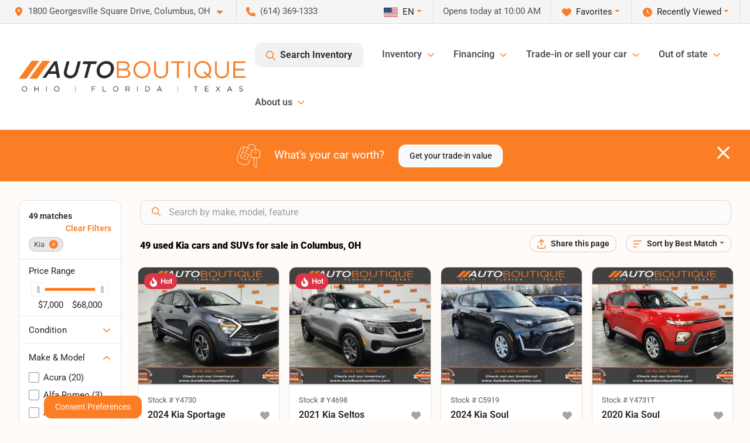

--- FILE ---
content_type: text/html; charset=utf-8
request_url: https://www.autoboutiqueohio.com/kia
body_size: 43189
content:
<!DOCTYPE html><html lang="en"><head><meta charSet="utf-8" data-next-head=""/><meta name="viewport" content="width=device-width, initial-scale=1.0" class="jsx-1535589674" data-next-head=""/><link rel="icon" href="https://static.overfuel.com/dealers/auto-boutique/image/autoboutique-favicon-updated.png" class="jsx-1535589674" data-next-head=""/><link rel="apple-touch-icon" sizes="180x180" href="https://static.overfuel.com/dealers/auto-boutique-ohio-/image/apple-touch-icon.png" class="jsx-1535589674" data-next-head=""/><link rel="icon" type="image/png" sizes="192x192" href="https://static.overfuel.com/dealers/auto-boutique-ohio-/image/android-chrome-192x192.png" class="jsx-1535589674" data-next-head=""/><link rel="icon" type="image/png" sizes="512x512" href="https://static.overfuel.com/dealers/auto-boutique-ohio-/image/android-chrome-512x512.png" class="jsx-1535589674" data-next-head=""/><meta property="og:url" content="https://www.autoboutiqueohio.com/kia" class="jsx-1535589674" data-next-head=""/><meta property="og:site_name" content="Auto Boutique Ohio" class="jsx-1535589674" data-next-head=""/><meta property="og:type" content="website" class="jsx-1535589674" data-next-head=""/><meta property="og:image" content="https://static.overfuel.com/dealers/auto-boutique-ohio-/image/abo-og.webp" class="jsx-1535589674" data-next-head=""/><meta name="format-detection" content="telephone=no,address=no" class="jsx-1535589674" data-next-head=""/><link rel="preload" href="/font/roboto-v48-latin-regular.woff2" as="font" type="font/woff2" crossorigin="anonymous" class="jsx-b1edb5e55a1a9cb8" data-next-head=""/><link rel="preload" href="/font/roboto-v48-latin-600.woff2" as="font" type="font/woff2" crossorigin="anonymous" class="jsx-b1edb5e55a1a9cb8" data-next-head=""/><link rel="preload" href="/font/roboto-v48-latin-900.woff2" as="font" type="font/woff2" crossorigin="anonymous" class="jsx-b1edb5e55a1a9cb8" data-next-head=""/><title data-next-head="">49 used Kia cars and SUVs for sale in Columbus, OH | Auto Boutique Ohio</title><meta property="og:title" content="49 used Kia cars and SUVs for sale in Columbus, OH | Auto Boutique Ohio" data-next-head=""/><meta name="description" content="Shop Auto Boutique Ohio selection of 49 used Kia cars and SUVs for sale in Columbus, OH" data-next-head=""/><meta property="og:description" content="Shop Auto Boutique Ohio selection of 49 used Kia cars and SUVs for sale in Columbus, OH" data-next-head=""/><link rel="canonical" href="https://www.autoboutiqueohio.com/kia" data-next-head=""/><link rel="next" href="https://www.autoboutiqueohio.com/kia/page/2" data-next-head=""/><link rel="preload" href="/_next/static/css/58b43e3c8017d3ba.css" as="style"/><script type="application/ld+json" class="jsx-1535589674" data-next-head="">{"@context":"https://schema.org","@type":"Organization","url":"https://www.autoboutiqueohio.com","logo":"https://static.overfuel.com/dealers/auto-boutique-ohio-/image/android-chrome-192x192.png"}</script><link rel="preload" as="image" imageSrcSet="https://static.overfuel.com/dealers/auto-boutique-ohio-/image/AutoBoutique-OFT-Charcoal-Original-group.webp?w=640&amp;q=80 1x, https://static.overfuel.com/dealers/auto-boutique-ohio-/image/AutoBoutique-OFT-Charcoal-Original-group.webp?w=828&amp;q=80 2x" fetchPriority="high" data-next-head=""/><link rel="preload" as="image" imageSrcSet="https://static.overfuel.com/dealers/auto-boutique-ohio-/image/AutoBoutique-OFT-Charcoal-Original-group.webp?w=256&amp;q=80 1x, https://static.overfuel.com/dealers/auto-boutique-ohio-/image/AutoBoutique-OFT-Charcoal-Original-group.webp?w=640&amp;q=80 2x" fetchPriority="high" data-next-head=""/><script id="gainit" data-nscript="beforeInteractive">
            window.dataLayer = window.dataLayer || [];
            function gtag(){ window.dataLayer.push(arguments); }
            gtag('js', new Date());
            gtag('config', 'G-E9JCMNZ1WL');
            
          </script><link rel="stylesheet" href="/_next/static/css/58b43e3c8017d3ba.css" data-n-g=""/><noscript data-n-css=""></noscript><script defer="" noModule="" src="/_next/static/chunks/polyfills-42372ed130431b0a.js"></script><script id="gatag" src="/gtag/js?id=G-E9JCMNZ1WL&amp;l=dataLayer" defer="" data-nscript="beforeInteractive"></script><script src="https://content-container.edmunds.com/1816300.js" defer="" data-nscript="beforeInteractive"></script><script defer="" src="/_next/static/chunks/8475.47831073e1b6ffaf.js"></script><script defer="" src="/_next/static/chunks/5601.9c144d6328ba2581.js"></script><script defer="" src="/_next/static/chunks/4744.3238be3c0e11f459.js"></script><script defer="" src="/_next/static/chunks/748.c76f477143a8f116.js"></script><script defer="" src="/_next/static/chunks/2056.fe5fbb4ced7daed5.js"></script><script defer="" src="/_next/static/chunks/04ce947b-1a2fb7fb7f4eb2eb.js"></script><script defer="" src="/_next/static/chunks/7115-0e695373b530fcce.js"></script><script defer="" src="/_next/static/chunks/9320-d3cb4c548ab2883c.js"></script><script defer="" src="/_next/static/chunks/655-f32d8bd654120190.js"></script><script defer="" src="/_next/static/chunks/2033-ccbb47b0b86c3b08.js"></script><script defer="" src="/_next/static/chunks/872.15bd6bfb5d8cdca5.js"></script><script defer="" src="/_next/static/chunks/4610.cb5fe67beaf7f1de.js"></script><script defer="" src="/_next/static/chunks/3014.a9a0b5ab652f98e8.js"></script><script defer="" src="/_next/static/chunks/476.d481209788d7a27f.js"></script><script defer="" src="/_next/static/chunks/5966.a132af2705f5f969.js"></script><script defer="" src="/_next/static/chunks/4116.b23f12c7cc68b06b.js"></script><script defer="" src="/_next/static/chunks/115.5c45a64fce174d0f.js"></script><script defer="" src="/_next/static/chunks/6985.c321d642c328bfd5.js"></script><script defer="" src="/_next/static/chunks/4851.6e2fd352c54a4585.js"></script><script defer="" src="/_next/static/chunks/1125.b585ff32d6657eb2.js"></script><script src="/_next/static/chunks/webpack-399c606c53bebe87.js" defer=""></script><script src="/_next/static/chunks/framework-77dff60c8c44585c.js" defer=""></script><script src="/_next/static/chunks/main-819ca9995167ee4f.js" defer=""></script><script src="/_next/static/chunks/pages/_app-d70018bfe3524097.js" defer=""></script><script src="/_next/static/chunks/8230-fd615141ef99310a.js" defer=""></script><script src="/_next/static/chunks/7856-db7bf741a0ee53d2.js" defer=""></script><script src="/_next/static/chunks/4587-68b5c796bc85d386.js" defer=""></script><script src="/_next/static/chunks/1423-77cd04bb72d43ce6.js" defer=""></script><script src="/_next/static/chunks/4761-d55ae15e52027e06.js" defer=""></script><script src="/_next/static/chunks/6554-17ce05496a22ed1d.js" defer=""></script><script src="/_next/static/chunks/2439-be50dbabb48591ef.js" defer=""></script><script src="/_next/static/chunks/4204-2d23ae957a7fea54.js" defer=""></script><script src="/_next/static/chunks/9086-57110936e1d9f18a.js" defer=""></script><script src="/_next/static/chunks/4159-72e26b6c8b5e4fcf.js" defer=""></script><script src="/_next/static/chunks/8670-5388bb14ca8a6ed3.js" defer=""></script><script src="/_next/static/chunks/7265-749e906ff613fcd6.js" defer=""></script><script src="/_next/static/chunks/2775-3db6e184bc3b7a64.js" defer=""></script><script src="/_next/static/chunks/1646-3e7dd0c8dea625e4.js" defer=""></script><script src="/_next/static/chunks/pages/inventory-9ad38f51278e71a2.js" defer=""></script><script src="/_next/static/XE9xagMHA1U-JC25TmpqN/_buildManifest.js" defer=""></script><script src="/_next/static/XE9xagMHA1U-JC25TmpqN/_ssgManifest.js" defer=""></script><style id="__jsx-b1edb5e55a1a9cb8">@font-face{font-display:s block;font-family:"Roboto";font-style:normal;font-weight:400;src:url("/font/roboto-v48-latin-regular.woff2")format("woff2")}@font-face{font-display:block;font-family:"Roboto";font-style:normal;font-weight:600;src:url("/font/roboto-v48-latin-600.woff2")format("woff2")}@font-face{font-display:block;font-family:"Roboto";font-style:normal;font-weight:900;src:url("/font/roboto-v48-latin-900.woff2")format("woff2")}body{font-family:"Roboto",system-ui,Arial,sans-serif!important}</style><style id="__jsx-1535589674">:root{--color-primary:#fb7e24;--color-secondary:#111;--color-highlight:#fb7e24;--persistent-banner-background-color:#fb7e24;--persistent-banner-text-color:#ffffff;--srp-height:76%;--cookie-consent-bg:#343a40;--cookie-consent-text:#fff;--cookie-consent-link:#fff}body{letter-spacing:0;background:#fffbf8;font-size:.95rem;top:0px!important} #mobile-nav{background:#fff}#header-nav ul li{position:relative;color:#4e5155;display:inline-block;padding:1.5rem 1rem;text-transform:none;font-size:16px}#header-nav a.noChildren{color:#4e5155}.text-primary,svg.text-primary,.blog-article a:not(.btn),.blog-article a:not(.btn):visited{color:var(--color-primary)!important;fill:var(--color-primary)}.blog-article a:not(.btn) svg,.blog-article a:not(.btn):visited svg{fill:var(--color-primary)!important}.bg-preheader{background:#f5f5f5;color:#4e5155}.text-preheader{color:#4e5155!important}.bg-preheader i,.bg-preheader svg,.bg-preheader .dropdown-toggle::after{color:#fb7e24!important;fill:#fb7e24!important}.bg-header{background:#fff}.bg-footer{background:#000}.bg-heroSearch{background:black;padding:6rem 0;position:relative;overflow-x:clip;-webkit-background-size:cover!important;-moz-background-size:cover!important;-o-background-size:cover!important;background-size:cover!important;background-position:center center;background-repeat:no-repeat}.bg-heroSearch #hero-img{left:0;bottom:0}.text-highlight{color:#fb7e24!important}.btn-outline-primary,.btn-outline-primary:hover{border-color:var(--color-primary);color:var(--color-primary)}.btn-outline-primary svg,.btn-outline-primary:hover svg,.btn-link svg{fill:var(--color-primary)}#top-banner svg{fill:#fff!important}.btn-outline-primary:focus{color:inherit}.btn-default:active{color:white!important}.btn-default:active svg{fill:white}.btn-link.show svg{fill:white!important}.btn-link.show::after{color:#fff!important}.cElement a,.cElement a:hover{color:var(--color-primary)}.cElement a.btn:not(.btn-outline-primary):not(.btn-primary){color:#fff}.split-boxes{background-image:linear-gradient(90deg,var(--color-secondary),var(--color-secondary)50%,var(--color-primary)0,var(--color-primary))}.img-srp-container:before{display:block;content:"";width:100%;padding-top:76%}.btn-outline-primary:disabled{color:var(--color-primary)!important;border-color:var(--color-primary)!important}.aiBg{position:relative;background:linear-gradient(90deg,var(--color-primary),#ccc);border-radius:14px;padding:2px}.aiBg input{border:0!important;z-index:5}.react-datepicker__day--selected,.react-datepicker__day--in-selecting-range,.react-datepicker__day--in-range,.react-datepicker__month-text--selected,.react-datepicker__month-text--in-selecting-range,.react-datepicker__month-text--in-range,.react-datepicker__quarter-text--selected,.react-datepicker__quarter-text--in-selecting-range,.react-datepicker__quarter-text--in-range,.react-datepicker__year-text--selected,.react-datepicker__year-text--in-selecting-range,.react-datepicker__year-text--in-range,.react-datepicker__day--keyboard-selected:hover,.react-datepicker__month-text--keyboard-selected:hover,.react-datepicker__quarter-text--keyboard-selected:hover,.react-datepicker__year-text--keyboard-selected:hover{background-color:var(--color-primary);color:white}.text-secondary{color:var(--color-secondary)!important}.ribbon span{background-color:var(--color-primary)!important}.border-primary,html:not([dir=rtl]) .border-primary,html[dir=rtl] .border-primary{border-color:var(--color-primary)!important}.drag-active{border:1px dashed var(--color-primary)!important}.progress-bar,.bg-primary,.badge-primary,.btn-primary,.nav-pills .nav-link.active,.nav-pills .nav-link.active:hover,.nav-pills .nav-link.active:focus,.btn-check:checked+.btn,.btn.active,.btn.show,.btn:first-child:active,:not(.btn-check)+.btn:active{background-color:var(--color-primary)!important}.btn-primary,.btn-check:checked+.btn,.btn.active,.btn.show,.btn:first-child:active,:not(.btn-check)+.btn:active{border-color:var(--color-primary)!important}.btn-secondary{background-color:var(--color-secondary)!important;border-color:var(--color-secondary)!important}.btn-secondary:focus,.btn-secondary.focus{border-color:var(--color-secondary)!important}.btn-primary:focus,.btn-primary.focus{border-color:var(--color-primary)!important}.btn-primary.disabled,.btn-primary:disabled{border-color:var(--color-primary)!important;background:var(--color-primary)!important}.border-theme,.btn-group .btn-primary,.input-group-prepend .btn-primary,.input-group-append .btn-primary{border-color:var(--color-primary)!important}.rdp-button:focus:not([disabled]),.rdp-button:active:not([disabled]){background-color:#f5f5f5!important;border-color:var(--color-primary)!important}.rdp-day_selected:not([disabled]),.rdp-day_selected:focus:not([disabled]),.rdp-day_selected:active:not([disabled]),.rdp-day_selected:hover:not([disabled]){background-color:var(--color-primary)!important}.btn-group .active svg{color:var(--color-primary)!important}#header-nav ul li::after{border-color:var(--color-primary)!important}.bg-secondary,.badge-secondary{background-color:var(--color-secondary)!important;color:white!important}#languagedropdown{color:#4e5155;text-decoration:none;margin-top:-3px}.goog-te-combo{width:100%;background:#f5f5f5!important;color:#4e5155!important;border:none;font-size:.9rem!important;font-family:inherit!important;margin:1px 0!important;-webkit-appearance:none}#persistent_banner_desktop,#persistent_banner_mobile,#persistent_banner_desktop a,#persistent_banner_mobile a{background-color:#fb7e24;z-index:5;color:#ffffff!important}.gg-app{z-index:1!important}@media(max-width:575px){.bg-heroSearch #hero-img-mobile{object-fit:cover;width:100%!important;height:100%!important;top:0}
        }@media(min-width:576px){.bg-heroSearch{padding:7rem 0;position:relative;background-image:url("https://static.overfuel.com/dealers/auto-boutique-ohio-/image/auto_boutique_ohio_hero.webp");-webkit-background-size:cover!important;-moz-background-size:cover!important;-o-background-size:cover!important;background-size:cover!important;background-position:top center;background-repeat:no-repeat}.srpCardLocation{cursor:default!important}.srpCardLocation .fa-phone{display:none!important}}#top-banner {background-color: #fb7e24 !important; }
        
        @media (max-width: 575px) {
	.bg-heroSearch { padding: 2rem 0; }
}
.bg-heroSearch h1,
h1, h2, h3 { font-weight: 900 !important; }

.bg-footer { background: #000 !important; }
#currentLocation { display: block; }
.srp-guarantee { display: none; }

.uar-standalone-product-credit-application { min-height: 1000px; }

.prodigyCLSfix { min-height: 45px !important; }
.prodigyCLSfix button { border-radius: 6px !important; }
.prodigy-pricing-button-group .prodigy-button-large {
	min-height: 0 !important;
	padding: 9px 18px !important;
	text-align: left !important;
	font-size: .894rem !important;
	border-radius: 12px !important;
	background: white !important;
	color: #4e5155 !important;
}

#persistent_banner_desktop { background: #fb7e24 }

.bg-heroSearch h1,
h1, h2, h3 { font-weight: 900 !important; }

.bg-footer { background: #000 !important; }
#currentLocation { display: block; }

@media (max-width: 575px) {
	.bg-heroSearch { padding: 2rem 0; }
	.hero-video { height: 370px !important; }
}

.srpPriceContainer { height: 85px; }

/* hide e-price from SRP */
#inventory-grid div[data-test="ePrice"] { display: none; }

        

        
      </style><style id="__jsx-3900813351">.container-fluid{max-width:2548px!important}#desktop-search{width:100%}#header-nav ul li,#search_desktop{font-weight:600}#header-nav ul li ul{top:3.5rem;border-radius:12px}#header-nav ul>li:last-of-type{padding-right:0!important}#header-nav ul li ul li{font-weight:normal!important}.searchInventory{border-color:#E8E8E8!important;padding:1.5rem 1rem}.searchInventory svg{fill:#fb7e24}#googletranslate{padding-top:.6rem}.route-home #persistent-search{display:none}.card{overflow:hidden;border:1px solid transparent!important;box-shadow:0 0 0!important;border:1px solid#e1e1e1!important;border-radius:12px!important}.card-header{border-radius:12px 12px 0 0!important}.card-footer:last-child{border-radius:0 0 12px 12px!important}.rounded,.btn,input,.form-control,#home-search-wrapper,.custom-select{border-radius:12px!important}.rounded_bottom{border-bottom-left-radius:12px;border-bottom-right-radius:12px}.btn-group .btn:first-child{border-radius:12px 0 0 12px!important}.btn-group .btn:last-child{border-radius:0 12px 12px 0!important}.btn-group .btn{border-radius:0!important}.btn-group .btn.active{border-color:#fb7e24!important}.input-group>.form-control:not(.border-radius-0):not(:first-child),.input-group>.custom-select:not(.border-radius-0):not(:first-child){border-radius:0 12px 12px 0!important}.input-group>.input-group-text.prepend:first-of-type{border-radius:12px 0 0 12px!important}.input-group>.input-group-text.append:last-of-type{border-radius:0 12px 12px 0!important}.border-radius-0{border-radius:0 0 0 0!important;border-bottom-right-radius:0!important;border-bottom-left-radius:0!important;border-top-right-radius:0!important;border-top-left-radius:0!important}.accordion-item:first-of-type{border-radius:12px 12px 0 0!important}.accordion-item:last-of-type{border-radius:0 0 12px 12px!important}</style><style data-styled="" data-styled-version="6.3.8">.dYClpH{position:absolute;left:0;width:100%;fill:rgba(255,255,255,0.75);z-index:2;text-align:center;}/*!sc*/
.dYClpH .active{fill:#fff;}/*!sc*/
@media(min-width:575px){.dYClpH{display:none;}}/*!sc*/
data-styled.g8[id="sc-a592eecc-1"]{content:"dYClpH,"}/*!sc*/
.hAziuE{position:absolute;top:5px;left:0;width:100%;height:100%;z-index:1;}/*!sc*/
.hAziuE .left-toggle{position:absolute;background-color:rgb(0,0,0,.6);top:35%;left:0;padding:0.5rem;}/*!sc*/
.hAziuE .right-toggle{position:absolute;background-color:rgb(0,0,0,.6);top:35%;right:0;padding:0.5rem;}/*!sc*/
@media(min-width:575px){.hAziuE .toggle{display:none;}.hAziuE:hover .toggle{display:block!important;}}/*!sc*/
data-styled.g9[id="sc-a592eecc-2"]{content:"hAziuE,"}/*!sc*/
.bPXTyO{position:fixed;content:'';top:63px;left:0;z-index:25;}/*!sc*/
.bPXTyO.searchVisible{height:calc(100% - 67px);overflow:scroll;}/*!sc*/
data-styled.g19[id="sc-2cecbaee-0"]{content:"bPXTyO,"}/*!sc*/
</style></head><body> <link rel="preload" as="image" imageSrcSet="https://static.overfuel.com/dealers/auto-boutique-ohio-/image/AutoBoutique-OFT-Charcoal-Original-group.webp?w=640&amp;q=80 1x, https://static.overfuel.com/dealers/auto-boutique-ohio-/image/AutoBoutique-OFT-Charcoal-Original-group.webp?w=828&amp;q=80 2x" fetchPriority="high"/><link rel="preload" as="image" imageSrcSet="https://static.overfuel.com/dealers/auto-boutique-ohio-/image/AutoBoutique-OFT-Charcoal-Original-group.webp?w=256&amp;q=80 1x, https://static.overfuel.com/dealers/auto-boutique-ohio-/image/AutoBoutique-OFT-Charcoal-Original-group.webp?w=640&amp;q=80 2x" fetchPriority="high"/><link rel="preload" as="image" imageSrcSet="https://static.overfuel.com/photos/94/1181757/f95e6e643ebf44f79dd038e5a2b74c41-thumb.webp?w=640&amp;q=80 1x, https://static.overfuel.com/photos/94/1181757/f95e6e643ebf44f79dd038e5a2b74c41-thumb.webp?w=1920&amp;q=80 2x" fetchPriority="high"/><link rel="preload" as="image" imageSrcSet="https://static.overfuel.com/photos/94/1181757/97f41466beab4d129f9071569a124280-thumb.webp?w=640&amp;q=80 1x, https://static.overfuel.com/photos/94/1181757/97f41466beab4d129f9071569a124280-thumb.webp?w=1920&amp;q=80 2x" fetchPriority="high"/><link rel="preload" as="image" imageSrcSet="https://static.overfuel.com/photos/94/1178597/88f4717187ef47afb65b11baf7d01c9c-thumb.webp?w=640&amp;q=80 1x, https://static.overfuel.com/photos/94/1178597/88f4717187ef47afb65b11baf7d01c9c-thumb.webp?w=1920&amp;q=80 2x" fetchPriority="high"/><link rel="preload" as="image" imageSrcSet="https://static.overfuel.com/photos/94/1178597/a2179ebdc43a424f9e88f4a892bc7ffc-thumb.webp?w=640&amp;q=80 1x, https://static.overfuel.com/photos/94/1178597/a2179ebdc43a424f9e88f4a892bc7ffc-thumb.webp?w=1920&amp;q=80 2x" fetchPriority="high"/><link rel="preload" as="image" imageSrcSet="https://static.overfuel.com/photos/94/1181755/fdf34d0d04ea475e8f0641061f8ef0f0-thumb.webp?w=640&amp;q=80 1x, https://static.overfuel.com/photos/94/1181755/fdf34d0d04ea475e8f0641061f8ef0f0-thumb.webp?w=1920&amp;q=80 2x" fetchPriority="high"/><link rel="preload" as="image" imageSrcSet="https://static.overfuel.com/photos/94/1181755/70d26a1691104e738c8f3993cf3dafcd-thumb.webp?w=640&amp;q=80 1x, https://static.overfuel.com/photos/94/1181755/70d26a1691104e738c8f3993cf3dafcd-thumb.webp?w=1920&amp;q=80 2x" fetchPriority="high"/><link rel="preload" as="image" imageSrcSet="https://static.overfuel.com/photos/94/1182762/edd471a8a8114f29a6817adc68bf8127-thumb.webp?w=640&amp;q=80 1x, https://static.overfuel.com/photos/94/1182762/edd471a8a8114f29a6817adc68bf8127-thumb.webp?w=1920&amp;q=80 2x" fetchPriority="high"/><link rel="preload" as="image" imageSrcSet="https://static.overfuel.com/photos/94/1182762/097a4b347bf74b82a4ad78377d6530cd-thumb.webp?w=640&amp;q=80 1x, https://static.overfuel.com/photos/94/1182762/097a4b347bf74b82a4ad78377d6530cd-thumb.webp?w=1920&amp;q=80 2x" fetchPriority="high"/><link rel="preload" as="image" imageSrcSet="https://static.overfuel.com/photos/94/1031976/15c0b56415464e8f92ea256d3cb0ea1f-thumb.webp?w=640&amp;q=80 1x, https://static.overfuel.com/photos/94/1031976/15c0b56415464e8f92ea256d3cb0ea1f-thumb.webp?w=1920&amp;q=80 2x" fetchPriority="high"/><link rel="preload" as="image" imageSrcSet="https://static.overfuel.com/photos/94/1031976/06ef1392875a4a809da0e56b3fe56d82-thumb.webp?w=640&amp;q=80 1x, https://static.overfuel.com/photos/94/1031976/06ef1392875a4a809da0e56b3fe56d82-thumb.webp?w=1920&amp;q=80 2x" fetchPriority="high"/><link rel="preload" as="image" imageSrcSet="https://static.overfuel.com/photos/94/1080368/859b4d42f52544f298c0a404cdc45377-thumb.webp?w=640&amp;q=80 1x, https://static.overfuel.com/photos/94/1080368/859b4d42f52544f298c0a404cdc45377-thumb.webp?w=1920&amp;q=80 2x" fetchPriority="high"/><link rel="preload" as="image" imageSrcSet="https://static.overfuel.com/photos/94/1080368/60380fda7399438e91194dc2a2cee6b0-thumb.webp?w=640&amp;q=80 1x, https://static.overfuel.com/photos/94/1080368/60380fda7399438e91194dc2a2cee6b0-thumb.webp?w=1920&amp;q=80 2x" fetchPriority="high"/><div id="__next"><script type="application/ld+json" class="jsx-1535589674">{"@context":"https://schema.org","@type":["AutoDealer","LocalBusiness"],"name":"Auto Boutique Ohio","image":"https://static.overfuel.com/dealers/auto-boutique-ohio-/image/abo-og.webp","@id":"https://www.autoboutiqueohio.com/#organization","url":"https://www.autoboutiqueohio.com/","telephone":"+16143691333","address":{"@type":"PostalAddress","streetAddress":"1800 Georgesville Square Drive","addressLocality":"Columbus","addressRegion":"OH","postalCode":"43228","addressCountry":"US"},"geo":{"@type":"GeoCoordinates","latitude":39.917262,"longitude":-83.1158154},"openingHoursSpecification":[{"@type":"OpeningHoursSpecification","dayOfWeek":"Monday","opens":"10:00","closes":"19:00"},{"@type":"OpeningHoursSpecification","dayOfWeek":"Tuesday","opens":"10:00","closes":"19:00"},{"@type":"OpeningHoursSpecification","dayOfWeek":"Wednesday","opens":"10:00","closes":"19:00"},{"@type":"OpeningHoursSpecification","dayOfWeek":"Thursday","opens":"10:00","closes":"19:00"},{"@type":"OpeningHoursSpecification","dayOfWeek":"Friday","opens":"10:00","closes":"19:00"},{"@type":"OpeningHoursSpecification","dayOfWeek":"Saturday","opens":"09:00","closes":"17:00"},{"@type":"OpeningHoursSpecification","dayOfWeek":"Sunday","opens":"11:00","closes":"16:00"}],"sameAs":["https://www.facebook.com/AutoBoutiqueOhio/"],"aggregateRating":{"@type":"AggregateRating","ratingValue":4.6,"reviewCount":7269},"hasMap":"https://maps.google.com/?q=1800+Georgesville+Square+Drive+Columbus+OH+43228","contactPoint":[{"@type":"ContactPoint","contactType":"Sales","telephone":"+16143691333","availableLanguage":["English","Spanish"],"areaServed":"US"}],"knowsAbout":["used cars","trade-in","auto financing","vehicle service"]}</script><div translate="no" class="jsx-1535589674 notranslate"><div id="google_translate_element" style="display:none" class="jsx-1535589674"></div></div><div class="mode-undefined full_width route-srp"><header role="banner" class="d-none d-xl-block " id="header-desktop"><div class="border-bottom bg-preheader text-preheader theme-light"><div class="container-fluid"><div class="row"><div class="col"><div class="py-2 ps-2 pe-3 d-inline-block cursor-pointer border-end position-relative locationDropdown" role="button" data-cy="header-location-dropdown"><span class="d-inline-block faIcon ofa-solid ofa-location-dot me-2"><svg height="16" width="16" fill="inherit"><use xlink:href="/solid.svg#location-dot"></use></svg></span><span class="d-inline-block me-1 notranslate">1800 Georgesville Square Drive, Columbus, OH<span class="d-inline-block faIcon ofa-solid ofa-caret-down ms-2"><svg height="16" width="16" fill="inherit"><use xlink:href="/solid.svg#caret-down"></use></svg></span></span></div><div class="py-2  px-3 d-inline-block "><span data-cy="header-phone" role="button" class="text-preheader"><span class="d-inline-block faIcon ofa-solid ofa-phone me-2"><svg height="16" width="16" fill="inherit"><use xlink:href="/solid.svg#phone"></use></svg></span>(614) 369-1333</span></div><div class="float-end py-2 text-end border-end"><div class="dropdown"><button type="button" id="recents" aria-expanded="false" class="py-0 text-decoration-none  dropdown-toggle btn btn-link"><span class="d-inline-block faIcon ofa-solid ofa-clock me-2 float-start mt-0"><svg height="16" width="16" fill="inherit"><use xlink:href="/solid.svg#clock"></use></svg></span>Recently Viewed</button></div></div><div class="float-end py-2 border-end text-end"><div class="dropdown"><button type="button" id="favorites" aria-expanded="false" class="py-0 text-decoration-none  dropdown-toggle btn btn-link"><span class="d-inline-block faIcon ofa-solid ofa-heart me-2"><svg height="16" width="16" fill="inherit"><use xlink:href="/solid.svg#heart"></use></svg></span>Favorites</button></div></div><div class="py-2 px-3 float-end text-end border-end" id="currentLocation"><span>Opens today at 10:00 AM</span></div><div class="float-end py-2 border-end text-end"></div></div></div></div></div><div class="px-3 border-bottom bg-header position-relative py-2" id="interior_header"><div class="container-fluid"><div class="d-flex align-items-center"><a title="Auto Boutique Ohio" id="logo-link" href="/"><img alt="Auto Boutique Ohio" id="logo" fetchPriority="high" loading="eager" width="387" height="54" decoding="async" data-nimg="1" style="color:transparent" srcSet="https://static.overfuel.com/dealers/auto-boutique-ohio-/image/AutoBoutique-OFT-Charcoal-Original-group.webp?w=640&amp;q=80 1x, https://static.overfuel.com/dealers/auto-boutique-ohio-/image/AutoBoutique-OFT-Charcoal-Original-group.webp?w=828&amp;q=80 2x" src="https://static.overfuel.com/dealers/auto-boutique-ohio-/image/AutoBoutique-OFT-Charcoal-Original-group.webp?w=828&amp;q=80"/></a><div class="ms-auto" id="header-nav"><ul><li class="searchInventory"><button type="button" id="search_desktop" title="Browse Inventory" class="text-decoration-none text-dark bg-light btn btn-link"><span class="d-inline-block faIcon ofa-regular ofa-magnifying-glass me-2"><svg height="16" width="16" fill="inherit"><use xlink:href="/regular.svg#magnifying-glass"></use></svg></span>Search Inventory</button></li><li class="cursor-pointer">Inventory<span class="d-inline-block faIcon ofa-regular ofa-angle-down ms-2 text-primary"><svg height="15" width="14" fill="#fb7e24"><use xlink:href="/regular.svg#angle-down"></use></svg></span><ul><li class="cursor-pointer"><a target="_self" title="All inventory" class="" href="/cars-columbus-oh">All inventory</a></li><li class="cursor-pointer"><a target="_self" title="Cars" class="" href="/cars">Cars</a></li><li class="cursor-pointer"><a target="_self" title="Trucks" class="" href="/trucks">Trucks</a></li><li class="cursor-pointer"><a target="_self" title="SUVs" class="" href="/suvs">SUVs</a></li><li class="cursor-pointer"><a target="_self" title="Hybrid &amp; Electric" class="" href="/electric-hybrid">Hybrid &amp; Electric</a></li><li class="cursor-pointer"><a target="_blank" title="Motorcycles" class="" href="https://www.motoboutiqueohio.com/">Motorcycles<span class="d-inline-block faIcon ofa-regular ofa-arrow-up-right-from-square ms-2 text-muted"><svg height="16" width="16" fill="#a3a4a6"><use xlink:href="/regular.svg#arrow-up-right-from-square"></use></svg></span></a></li><li class="cursor-pointer"><a target="_blank" title="Buy from home" class="" href="https://autodriven.com/autoboutiqueohio/?refsrc=dealer-srp.">Buy from home<span class="d-inline-block faIcon ofa-regular ofa-arrow-up-right-from-square ms-2 text-muted"><svg height="16" width="16" fill="#a3a4a6"><use xlink:href="/regular.svg#arrow-up-right-from-square"></use></svg></span></a></li></ul></li><li class="cursor-pointer">Financing<span class="d-inline-block faIcon ofa-regular ofa-angle-down ms-2 text-primary"><svg height="15" width="14" fill="#fb7e24"><use xlink:href="/regular.svg#angle-down"></use></svg></span><ul><li class="cursor-pointer"><a target="_self" title="Get pre-qualified" class="" href="/get-pre-qualified">Get pre-qualified</a></li><li class="cursor-pointer"><a target="_self" title="Credit application" class="" href="/car-loans-in-columbus-oh">Credit application</a></li><li class="cursor-pointer"><a target="_self" title="Car loan calculator" class="" href="/car-loan-calculator">Car loan calculator</a></li></ul></li><li class="cursor-pointer">Trade-in or sell your car<span class="d-inline-block faIcon ofa-regular ofa-angle-down ms-2 text-primary"><svg height="15" width="14" fill="#fb7e24"><use xlink:href="/regular.svg#angle-down"></use></svg></span><ul><li class="cursor-pointer"><a target="_self" title="Value your trade" class="" href="/true-cash-offer">Value your trade</a></li><li class="cursor-pointer"><a target="_self" title="Get cash for your car" class="" href="/kbb-instant-cash-offer">Get cash for your car</a></li><li class="cursor-pointer"><a target="_self" title="How it works" class="" href="/trade-in-center">How it works</a></li></ul></li><li class="cursor-pointer">Out of state<span class="d-inline-block faIcon ofa-regular ofa-angle-down ms-2 text-primary"><svg height="15" width="14" fill="#fb7e24"><use xlink:href="/regular.svg#angle-down"></use></svg></span><ul><li class="cursor-pointer"><a target="_self" title="Out of state car buying" class="" href="/out-of-state-sales-columbus-oh">Out of state car buying</a></li><li class="cursor-pointer"><a target="_self" title="Shipping &amp; home delivery" class="" href="/home-delivery">Shipping &amp; home delivery</a></li></ul></li><li class="cursor-pointer">About us<span class="d-inline-block faIcon ofa-regular ofa-angle-down ms-2 text-primary"><svg height="15" width="14" fill="#fb7e24"><use xlink:href="/regular.svg#angle-down"></use></svg></span><ul><li class="cursor-pointer"><a target="_self" title="Testimonials" class="" href="/auto-boutique-dealership-customer-reviews">Testimonials</a></li><li class="cursor-pointer"><a target="_self" title="Our dealership" class="" href="/about-auto-boutique">Our dealership</a></li><li class="cursor-pointer"><a target="_self" title="Auto Boutique Guarantee" class="" href="/auto-boutique-guarantee">Auto Boutique Guarantee</a></li></ul></li></ul></div></div><div class="clearfix"></div></div></div><div id="openclosed" class="bg-secondary py-2 px-3 text-white text-center d-none">Opens today at 10:00 AM</div></header><div id="mobile-nav" class="border-bottom border-bottom d-xl-none position-fixed d-flex align-items-center w-100"><div class="d-flex w-100 align-items-center " id="mobile-header"><div class="text-left w-100 ps-2" id="mobile-logo"><img alt="Auto Boutique Ohio" fetchPriority="high" loading="eager" width="246" height="36" decoding="async" data-nimg="1" style="color:transparent" srcSet="https://static.overfuel.com/dealers/auto-boutique-ohio-/image/AutoBoutique-OFT-Charcoal-Original-group.webp?w=256&amp;q=80 1x, https://static.overfuel.com/dealers/auto-boutique-ohio-/image/AutoBoutique-OFT-Charcoal-Original-group.webp?w=640&amp;q=80 2x" src="https://static.overfuel.com/dealers/auto-boutique-ohio-/image/AutoBoutique-OFT-Charcoal-Original-group.webp?w=640&amp;q=80"/></div><div class="my-0 ms-auto mobilePhone px-2 "><span class="d-inline-block faIcon ofa-solid ofa-phone h3 my-0"><svg height="25" width="25" fill="#4e5155"><use xlink:href="/solid.svg#phone"></use></svg></span></div><div class="text-end ps-2 "><span class="d-inline-block faIcon ofa-solid ofa-bars h2 me-1 mb-0 mt-n1"><svg height="29" width="29" fill="#4e5155"><use xlink:href="/solid.svg#bars"></use></svg></span></div></div></div><div style="height:104px" class="d-block d-xl-none" id="mobile-nav-spacer"></div><script type="application/ld+json"></script><main id="inventory-index" class="position-relative path-inventory"><div class="bg-secondary p-4 d-block" id="top-banner"><div class="align-items-center container"><div class="d-flex align-items-center row"><div class="text-large text-center text-white col-sm-12"><img alt="Get your trade-in value" loading="lazy" width="40" height="40" decoding="async" data-nimg="1" class="me-4 d-none d-sm-inline-block" style="color:transparent" srcSet="https://static.overfuel.com/images/icons/streamlinehq-car-tool-keys-transportation-white-200.PNG?w=48&amp;q=80 1x, https://static.overfuel.com/images/icons/streamlinehq-car-tool-keys-transportation-white-200.PNG?w=96&amp;q=80 2x" src="https://static.overfuel.com/images/icons/streamlinehq-car-tool-keys-transportation-white-200.PNG?w=96&amp;q=80"/>What&#x27;s your car worth?<button type="button" class="border-white ms-4 mt-3 mt-sm-0 btn btn-light">Get your trade-in value</button><button type="button" class="close text-white text-large float-end p-0 mb-n2 mt-n1 mr-n2 btn btn-link"><span class="d-inline-block faIcon ofa-regular ofa-xmark text-white"><svg height="36" width="25" fill="white"><use xlink:href="/regular.svg#xmark"></use></svg></span></button></div></div></div></div><div class="sc-2cecbaee-0 bPXTyO w-100 border-bottom ToolbarMobile bg-white d-block d-xl-none searchHidden"><div class="no-gutters row-bordered text-start text-nowrap sticky-top bg-white border-bottom border-top row"><div class="py-2 pe-2 ps-3 cursor-pointer col-sm-6 col-5"><span class="d-inline-block faIcon ofa-regular ofa-bars-filter text-primary me-2"><svg height="16" width="16" fill="#fb7e24"><use xlink:href="/regular.svg#bars-filter"></use></svg></span>Filters</div><div class="py-2 px-3 col-sm-5 col-5"><span class="d-inline-block faIcon ofa-regular ofa-arrow-down-wide-short text-primary me-2"><svg height="16" width="16" fill="#fb7e24"><use xlink:href="/regular.svg#arrow-down-wide-short"></use></svg></span>Best Match</div><div aria-label="Close" class="py-2 pe-3 text-end  col-sm-1 col-2"><span class="d-inline-block faIcon ofa-regular ofa-magnifying-glass text-primary me-2"><svg height="16" width="16" fill="#fb7e24"><use xlink:href="/regular.svg#magnifying-glass"></use></svg></span></div></div></div><div class="mb-5 container-fluid"><div class="d-flex mt-3"><div class="d-none d-xl-block filter-container w-20"><div class="p-3"><div class="mb-5 mt-3 mt-md-0 notranslate filterCard card"><div class="pt-3 pb-2 bg-white card-header"><div class="card-title h6 font-weight-bold mb-2">49<!-- --> matches</div></div><form data-cy="filter-section" class="pb-0 mt-sm-0"><div class="price-financing card-footer"><div class="cursor-pointer">Price <!-- -->Range</div><div class="mt-2 px-3 collapse show"><div class="opacity-100"><div style="transform:scale(1);cursor:inherit;height:24px;display:flex;width:100%"><div style="height:5px;width:100%;border-radius:4px;background:linear-gradient(to right, #ccc 0%, #ccc 0%, #fb7e24 0%, #fb7e24 100%, #ccc 100%, #ccc 100%);align-self:center" class="price-financing-slider"><div style="position:absolute;z-index:0;cursor:grab;user-select:none;touch-action:none;-webkit-user-select:none;-moz-user-select:none;-ms-user-select:none;height:24px;width:24px;border-radius:4px;background-color:#FFF;display:flex;justify-content:center;align-items:center;border:1px solid #eee;outline:0;left:0" tabindex="0" aria-valuemax="68000" aria-valuemin="7000" aria-valuenow="7000" draggable="false" aria-label="Accessibility label" role="slider"><div style="height:12px;width:5px;background-color:#CCC"></div></div><div style="position:absolute;z-index:1;cursor:grab;user-select:none;touch-action:none;-webkit-user-select:none;-moz-user-select:none;-ms-user-select:none;height:24px;width:24px;border-radius:4px;background-color:#FFF;display:flex;justify-content:center;align-items:center;border:1px solid #eee;outline:0;left:0" tabindex="0" aria-valuemax="68000" aria-valuemin="7000" aria-valuenow="68000" draggable="false" aria-label="Accessibility label" role="slider"><div style="height:12px;width:5px;background-color:#CCC"></div></div></div></div><div class="mt-1 no-gutters row"><div class="ms-n3 col">$7,000</div><div class="me-n3 text-end col">$68,000</div></div></div><input type="hidden" tabindex="-1" id="minprice" name="price[gt]" value="7000"/><input type="hidden" tabindex="-1" id="maxprice" name="price[lt]" value="68000"/></div></div><div class="card-footer"><div class="cursor-pointer py-1" data-cy="toggle-filter-condition">Condition<span class="d-inline-block faIcon ofa-regular ofa-angle-down text-primary float-end"><svg height="16" width="16" fill="#fb7e24"><use xlink:href="/regular.svg#angle-down"></use></svg></span></div></div><div class="card-footer"><div class="cursor-pointer py-1" data-cy="toggle-make-model">Make &amp; Model<span class="d-inline-block faIcon ofa-regular ofa-angle-up text-primary float-end"><svg height="16" width="16" fill="#fb7e24"><use xlink:href="/regular.svg#angle-up"></use></svg></span></div><div data-cy="filter-make-container" style="overflow-y:auto;max-height:300px"><div class="mt-2 cursor-pointer"><label class="custom-control custom-checkbox" for="ma_Acura"><input type="checkbox" id="ma_Acura" class="custom-control-input" name="make[]" value="Acura"/><span class="custom-control-label">Acura<!-- --> (<!-- -->20<!-- -->)</span></label></div><div class="mt-2 cursor-pointer"><label class="custom-control custom-checkbox" for="ma_Alfa Romeo"><input type="checkbox" id="ma_Alfa Romeo" class="custom-control-input" name="make[]" value="Alfa Romeo"/><span class="custom-control-label">Alfa Romeo<!-- --> (<!-- -->3<!-- -->)</span></label></div><div class="mt-2 cursor-pointer"><label class="custom-control custom-checkbox" for="ma_Audi"><input type="checkbox" id="ma_Audi" class="custom-control-input" name="make[]" value="Audi"/><span class="custom-control-label">Audi<!-- --> (<!-- -->7<!-- -->)</span></label></div><div class="mt-2 cursor-pointer"><label class="custom-control custom-checkbox" for="ma_BMW"><input type="checkbox" id="ma_BMW" class="custom-control-input" name="make[]" value="BMW"/><span class="custom-control-label">BMW<!-- --> (<!-- -->7<!-- -->)</span></label></div><div class="mt-2 cursor-pointer"><label class="custom-control custom-checkbox" for="ma_Buick"><input type="checkbox" id="ma_Buick" class="custom-control-input" name="make[]" value="Buick"/><span class="custom-control-label">Buick<!-- --> (<!-- -->9<!-- -->)</span></label></div><div class="mt-2 cursor-pointer"><label class="custom-control custom-checkbox" for="ma_Cadillac"><input type="checkbox" id="ma_Cadillac" class="custom-control-input" name="make[]" value="Cadillac"/><span class="custom-control-label">Cadillac<!-- --> (<!-- -->26<!-- -->)</span></label></div><div class="mt-2 cursor-pointer"><label class="custom-control custom-checkbox" for="ma_Chevrolet"><input type="checkbox" id="ma_Chevrolet" class="custom-control-input" name="make[]" value="Chevrolet"/><span class="custom-control-label">Chevrolet<!-- --> (<!-- -->89<!-- -->)</span></label></div><div class="mt-2 cursor-pointer"><label class="custom-control custom-checkbox" for="ma_Chrysler"><input type="checkbox" id="ma_Chrysler" class="custom-control-input" name="make[]" value="Chrysler"/><span class="custom-control-label">Chrysler<!-- --> (<!-- -->10<!-- -->)</span></label></div><div class="mt-2 cursor-pointer"><label class="custom-control custom-checkbox" for="ma_Dodge"><input type="checkbox" id="ma_Dodge" class="custom-control-input" name="make[]" value="Dodge"/><span class="custom-control-label">Dodge<!-- --> (<!-- -->31<!-- -->)</span></label></div><div class="mt-2 cursor-pointer"><label class="custom-control custom-checkbox" for="ma_Ford"><input type="checkbox" id="ma_Ford" class="custom-control-input" name="make[]" value="Ford"/><span class="custom-control-label">Ford<!-- --> (<!-- -->67<!-- -->)</span></label></div><div class="mt-2 cursor-pointer"><label class="custom-control custom-checkbox" for="ma_Genesis"><input type="checkbox" id="ma_Genesis" class="custom-control-input" name="make[]" value="Genesis"/><span class="custom-control-label">Genesis<!-- --> (<!-- -->3<!-- -->)</span></label></div><div class="mt-2 cursor-pointer"><label class="custom-control custom-checkbox" for="ma_GMC"><input type="checkbox" id="ma_GMC" class="custom-control-input" name="make[]" value="GMC"/><span class="custom-control-label">GMC<!-- --> (<!-- -->15<!-- -->)</span></label></div><div class="mt-2 cursor-pointer"><label class="custom-control custom-checkbox" for="ma_Honda"><input type="checkbox" id="ma_Honda" class="custom-control-input" name="make[]" value="Honda"/><span class="custom-control-label">Honda<!-- --> (<!-- -->92<!-- -->)</span></label></div><div class="mt-2 cursor-pointer"><label class="custom-control custom-checkbox" for="ma_Hyundai"><input type="checkbox" id="ma_Hyundai" class="custom-control-input" name="make[]" value="Hyundai"/><span class="custom-control-label">Hyundai<!-- --> (<!-- -->35<!-- -->)</span></label></div><div class="mt-2 cursor-pointer"><label class="custom-control custom-checkbox" for="ma_INFINITI"><input type="checkbox" id="ma_INFINITI" class="custom-control-input" name="make[]" value="INFINITI"/><span class="custom-control-label">INFINITI<!-- --> (<!-- -->7<!-- -->)</span></label></div><div class="mt-2 cursor-pointer"><label class="custom-control custom-checkbox" for="ma_Jaguar"><input type="checkbox" id="ma_Jaguar" class="custom-control-input" name="make[]" value="Jaguar"/><span class="custom-control-label">Jaguar<!-- --> (<!-- -->1<!-- -->)</span></label></div><div class="mt-2 cursor-pointer"><label class="custom-control custom-checkbox" for="ma_Jeep"><input type="checkbox" id="ma_Jeep" class="custom-control-input" name="make[]" value="Jeep"/><span class="custom-control-label">Jeep<!-- --> (<!-- -->83<!-- -->)</span></label></div><div class="mt-2 cursor-pointer"><label class="custom-control custom-checkbox" for="ma_Kia"><input type="checkbox" id="ma_Kia" class="custom-control-input" name="make[]" value="Kia"/><span class="custom-control-label">Kia<!-- --> (<!-- -->49<!-- -->)</span></label></div><div class="mt-2 cursor-pointer"><label class="custom-control custom-checkbox" for="ma_Land Rover"><input type="checkbox" id="ma_Land Rover" class="custom-control-input" name="make[]" value="Land Rover"/><span class="custom-control-label">Land Rover<!-- --> (<!-- -->1<!-- -->)</span></label></div><div class="mt-2 cursor-pointer"><label class="custom-control custom-checkbox" for="ma_Lexus"><input type="checkbox" id="ma_Lexus" class="custom-control-input" name="make[]" value="Lexus"/><span class="custom-control-label">Lexus<!-- --> (<!-- -->9<!-- -->)</span></label></div><div class="mt-2 cursor-pointer"><label class="custom-control custom-checkbox" for="ma_Lincoln"><input type="checkbox" id="ma_Lincoln" class="custom-control-input" name="make[]" value="Lincoln"/><span class="custom-control-label">Lincoln<!-- --> (<!-- -->5<!-- -->)</span></label></div><div class="mt-2 cursor-pointer"><label class="custom-control custom-checkbox" for="ma_Lucid"><input type="checkbox" id="ma_Lucid" class="custom-control-input" name="make[]" value="Lucid"/><span class="custom-control-label">Lucid<!-- --> (<!-- -->1<!-- -->)</span></label></div><div class="mt-2 cursor-pointer"><label class="custom-control custom-checkbox" for="ma_Maserati"><input type="checkbox" id="ma_Maserati" class="custom-control-input" name="make[]" value="Maserati"/><span class="custom-control-label">Maserati<!-- --> (<!-- -->1<!-- -->)</span></label></div><div class="mt-2 cursor-pointer"><label class="custom-control custom-checkbox" for="ma_Mazda"><input type="checkbox" id="ma_Mazda" class="custom-control-input" name="make[]" value="Mazda"/><span class="custom-control-label">Mazda<!-- --> (<!-- -->23<!-- -->)</span></label></div><div class="mt-2 cursor-pointer"><label class="custom-control custom-checkbox" for="ma_McLaren"><input type="checkbox" id="ma_McLaren" class="custom-control-input" name="make[]" value="McLaren"/><span class="custom-control-label">McLaren<!-- --> (<!-- -->1<!-- -->)</span></label></div><div class="mt-2 cursor-pointer"><label class="custom-control custom-checkbox" for="ma_Mercedes-Benz"><input type="checkbox" id="ma_Mercedes-Benz" class="custom-control-input" name="make[]" value="Mercedes-Benz"/><span class="custom-control-label">Mercedes-Benz<!-- --> (<!-- -->23<!-- -->)</span></label></div><div class="mt-2 cursor-pointer"><label class="custom-control custom-checkbox" for="ma_MINI"><input type="checkbox" id="ma_MINI" class="custom-control-input" name="make[]" value="MINI"/><span class="custom-control-label">MINI<!-- --> (<!-- -->1<!-- -->)</span></label></div><div class="mt-2 cursor-pointer"><label class="custom-control custom-checkbox" for="ma_Mitsubishi"><input type="checkbox" id="ma_Mitsubishi" class="custom-control-input" name="make[]" value="Mitsubishi"/><span class="custom-control-label">Mitsubishi<!-- --> (<!-- -->13<!-- -->)</span></label></div><div class="mt-2 cursor-pointer"><label class="custom-control custom-checkbox" for="ma_Nissan"><input type="checkbox" id="ma_Nissan" class="custom-control-input" name="make[]" value="Nissan"/><span class="custom-control-label">Nissan<!-- --> (<!-- -->56<!-- -->)</span></label></div><div class="mt-2 cursor-pointer"><label class="custom-control custom-checkbox" for="ma_POLARIS"><input type="checkbox" id="ma_POLARIS" class="custom-control-input" name="make[]" value="POLARIS"/><span class="custom-control-label">POLARIS<!-- --> (<!-- -->5<!-- -->)</span></label></div><div class="mt-2 cursor-pointer"><label class="custom-control custom-checkbox" for="ma_Ram"><input type="checkbox" id="ma_Ram" class="custom-control-input" name="make[]" value="Ram"/><span class="custom-control-label">Ram<!-- --> (<!-- -->15<!-- -->)</span></label></div><div class="mt-2 cursor-pointer"><label class="custom-control custom-checkbox" for="ma_Rivian"><input type="checkbox" id="ma_Rivian" class="custom-control-input" name="make[]" value="Rivian"/><span class="custom-control-label">Rivian<!-- --> (<!-- -->2<!-- -->)</span></label></div><div class="mt-2 cursor-pointer"><label class="custom-control custom-checkbox" for="ma_Saturn"><input type="checkbox" id="ma_Saturn" class="custom-control-input" name="make[]" value="Saturn"/><span class="custom-control-label">Saturn<!-- --> (<!-- -->1<!-- -->)</span></label></div><div class="mt-2 cursor-pointer"><label class="custom-control custom-checkbox" for="ma_Scion"><input type="checkbox" id="ma_Scion" class="custom-control-input" name="make[]" value="Scion"/><span class="custom-control-label">Scion<!-- --> (<!-- -->1<!-- -->)</span></label></div><div class="mt-2 cursor-pointer"><label class="custom-control custom-checkbox" for="ma_Subaru"><input type="checkbox" id="ma_Subaru" class="custom-control-input" name="make[]" value="Subaru"/><span class="custom-control-label">Subaru<!-- --> (<!-- -->19<!-- -->)</span></label></div><div class="mt-2 cursor-pointer"><label class="custom-control custom-checkbox" for="ma_Tesla"><input type="checkbox" id="ma_Tesla" class="custom-control-input" name="make[]" value="Tesla"/><span class="custom-control-label">Tesla<!-- --> (<!-- -->14<!-- -->)</span></label></div><div class="mt-2 cursor-pointer"><label class="custom-control custom-checkbox" for="ma_Toyota"><input type="checkbox" id="ma_Toyota" class="custom-control-input" name="make[]" value="Toyota"/><span class="custom-control-label">Toyota<!-- --> (<!-- -->96<!-- -->)</span></label></div><div class="mt-2 cursor-pointer"><label class="custom-control custom-checkbox" for="ma_Volkswagen"><input type="checkbox" id="ma_Volkswagen" class="custom-control-input" name="make[]" value="Volkswagen"/><span class="custom-control-label">Volkswagen<!-- --> (<!-- -->20<!-- -->)</span></label></div><div class="mt-2 cursor-pointer"><label class="custom-control custom-checkbox" for="ma_Volvo"><input type="checkbox" id="ma_Volvo" class="custom-control-input" name="make[]" value="Volvo"/><span class="custom-control-label">Volvo<!-- --> (<!-- -->2<!-- -->)</span></label></div></div></div><div class="card-footer"><div class="cursor-pointer" data-cy="toggle-yearsmileage">Years &amp; Mileage<span class="d-inline-block faIcon ofa-regular ofa-angle-down text-primary float-end"><svg height="16" width="16" fill="#fb7e24"><use xlink:href="/regular.svg#angle-down"></use></svg></span></div></div><div class="card-footer"><div class="cursor-pointer py-1" data-cy="toggle-filter-body">Body Style<span class="d-inline-block faIcon ofa-regular ofa-angle-down text-primary float-end"><svg height="16" width="16" fill="#fb7e24"><use xlink:href="/regular.svg#angle-down"></use></svg></span></div></div><div class="card-footer"><div class="cursor-pointer py-1" data-cy="toggle-filter-features">Features<span class="d-inline-block faIcon ofa-regular ofa-angle-down text-primary float-end"><svg height="16" width="16" fill="#fb7e24"><use xlink:href="/regular.svg#angle-down"></use></svg></span></div></div><div class="card-footer"><div class="cursor-pointer py-1" data-cy="toggle-filter-seatingcapacity">Seating Capacity<span class="d-inline-block faIcon ofa-regular ofa-angle-down text-primary float-end"><svg height="16" width="16" fill="#fb7e24"><use xlink:href="/regular.svg#angle-down"></use></svg></span></div></div><div class="card-footer"><div class="cursor-pointer py-1" data-cy="toggle-filter-exteriorcolor">Exterior Color<span class="d-inline-block faIcon ofa-regular ofa-angle-down text-primary float-end"><svg height="16" width="16" fill="#fb7e24"><use xlink:href="/regular.svg#angle-down"></use></svg></span></div></div><div class="card-footer"><div class="cursor-pointer py-1" data-cy="toggle-filter-interiorcolor">Interior Color<span class="d-inline-block faIcon ofa-regular ofa-angle-down text-primary float-end"><svg height="16" width="16" fill="#fb7e24"><use xlink:href="/regular.svg#angle-down"></use></svg></span></div></div><div class="card-footer"><div class="cursor-pointer py-1" data-cy="toggle-filter-fuel">Fuel Type<span class="d-inline-block faIcon ofa-regular ofa-angle-down text-primary float-end"><svg height="16" width="16" fill="#fb7e24"><use xlink:href="/regular.svg#angle-down"></use></svg></span></div></div><div class="card-footer"><div class="cursor-pointer py-1" data-cy="toggle-filter-transmission">Transmission<span class="d-inline-block faIcon ofa-regular ofa-angle-down text-primary float-end"><svg height="16" width="16" fill="#fb7e24"><use xlink:href="/regular.svg#angle-down"></use></svg></span></div></div><div class="card-footer"><div class="cursor-pointer py-1" data-cy="toggle-filter-drivetrain">Drivetrain<span class="d-inline-block faIcon ofa-regular ofa-angle-down text-primary float-end"><svg height="16" width="16" fill="#fb7e24"><use xlink:href="/regular.svg#angle-down"></use></svg></span></div></div><div class="card-footer"><div class="cursor-pointer py-1" data-cy="toggle-filter-engine">Engine<span class="d-inline-block faIcon ofa-regular ofa-angle-down text-primary float-end"><svg height="16" width="16" fill="#fb7e24"><use xlink:href="/regular.svg#angle-down"></use></svg></span></div></div></form></div></div></div><div class="w-100 ps-0  ps-lg-3 pe-lg-3"><div class="position-relative mt-3"><div class="position-relative"><span class="d-inline-block faIcon ofa-regular ofa-magnifying-glass position-absolute text-primary" style="top:8px;left:20px"><svg height="15" width="15" fill="#fb7e24"><use xlink:href="/regular.svg#magnifying-glass"></use></svg></span><input data-cy="input-search" placeholder="Search by make, model, feature" autoComplete="off" tabindex="-1" style="min-width:300px;max-width:100%" type="text" class="ps-5 mt-0  form-control form-control-lg" name="search" value=""/><button type="button" id="closeMobileSearch" class="my-3 w-100 d-none d-sm-none btn btn-default"><span class="d-inline-block faIcon ofa-regular ofa-angle-left float-start text-muted"><svg height="16" width="16" fill="#a3a4a6"><use xlink:href="/regular.svg#angle-left"></use></svg></span>Close Search</button></div></div><div class="d-flex align-items-center my-3 my-lg-4"><h1 class="inventoryheading text-center text-lg-start m-0">49 used Kia cars and SUVs for sale in Columbus, OH</h1><div class="text-end text-nowrap ms-auto d-flex flex-row justify-content-end"><div class="mt-n2 me-3"><button aria-label="Share this page" class="text-decoration-none btn btn-link btn-sm pl-0 border border-dark"><span class="d-inline-block faIcon ofa-regular ofa-arrow-up-from-bracket me-2"><svg height="16" width="16" fill="inherit"><use xlink:href="/regular.svg#arrow-up-from-bracket"></use></svg></span><strong>Share this page</strong></button></div><div class="mt-n2 dropdown"><button type="button" id="sortby" aria-expanded="false" data-cy="sortby" class="text-decoration-none pl-0 border border-dark d-block dropdown-toggle btn btn-link btn-sm"><span class="d-inline-block faIcon ofa-regular ofa-bars-sort text-primary me-2"><svg height="16" width="16" fill="#fb7e24"><use xlink:href="/regular.svg#bars-sort"></use></svg></span><strong data-cy="sortby-selected">Sort by <!-- -->Best Match</strong></button></div></div></div><div id="inventory-grid" class="mt-0 mt-lg-1 row"><div data-vin="KNDPU3DF9R7278418" class="srp-cardcontainer mb-3 ePrice-locked no-discount px-2 make_kia  col-lg-3 col-md-4 col-sm-4 col-12"><div data-cy="vehicle-card" data-priority="true" class="srp-card overflow-hidden h-100 conditionUsed card"><div class="px-0 pt-0 pb-0 card-body"><div class="new-arrival position-relative border-bottom"><div class="bg-danger text-white small py-1 px-2 rounded text-danger font-weight-bold vc-popular"><span class="d-inline-block faIcon ofa-solid ofa-fire-flame-curved me-1 text-white"><svg height="16" width="16" fill="white"><use xlink:href="/solid.svg#fire-flame-curved"></use></svg></span>Hot</div><a data-cy="inventory-link" title="2024 Kia Sportage LX" class="position-relative" href="/vehicle-details/used-2024-kia-sportage-lx-kndpu3df9r7278418"><div class="img-srp-container"><div class="sc-a592eecc-2 hAziuE"><div class="toggle left-toggle" data-direction="left"><span class="d-inline-block faIcon ofa-regular ofa-angle-left h2 m-0 text-white"><svg height="29" width="29" fill="white"><use xlink:href="/regular.svg#angle-left"></use></svg></span></div><div class="toggle right-toggle" data-direction="right"><span class="d-inline-block faIcon ofa-regular ofa-angle-right h2 m-0 text-white"><svg height="29" width="29" fill="white"><use xlink:href="/regular.svg#angle-right"></use></svg></span></div></div><div style="top:15px" class="sc-a592eecc-1 dYClpH"><span class="d-inline-block faIcon ofa-regular ofa-circle-dot me-1 active"><svg height="16" width="16" fill="inherit"><use xlink:href="/regular.svg#circle-dot"></use></svg></span><span class="d-inline-block faIcon ofa-solid ofa-circle-small me-1 "><svg height="16" width="16" fill="inherit"><use xlink:href="/solid.svg#circle-small"></use></svg></span><span class="d-inline-block faIcon ofa-solid ofa-circle-small me-1 "><svg height="16" width="16" fill="inherit"><use xlink:href="/solid.svg#circle-small"></use></svg></span><span class="d-inline-block faIcon ofa-solid ofa-circle-small me-1 "><svg height="16" width="16" fill="inherit"><use xlink:href="/solid.svg#circle-small"></use></svg></span><span class="d-inline-block faIcon ofa-solid ofa-circle-small me-1 "><svg height="16" width="16" fill="inherit"><use xlink:href="/solid.svg#circle-small"></use></svg></span></div><img alt="Gray 2024 Kia Sportage LX for sale in Columbus, OH" fetchPriority="high" loading="eager" width="640" height="480" decoding="async" data-nimg="1" class="img-srp d-block" style="color:transparent" srcSet="https://static.overfuel.com/photos/94/1181757/f95e6e643ebf44f79dd038e5a2b74c41-thumb.webp?w=640&amp;q=80 1x, https://static.overfuel.com/photos/94/1181757/f95e6e643ebf44f79dd038e5a2b74c41-thumb.webp?w=1920&amp;q=80 2x" src="https://static.overfuel.com/photos/94/1181757/f95e6e643ebf44f79dd038e5a2b74c41-thumb.webp?w=1920&amp;q=80"/><img alt="Photos of 2024 Kia Sportage LX for sale in Columbus, OH at Auto Boutique Ohio" fetchPriority="high" loading="eager" width="640" height="480" decoding="async" data-nimg="1" class="img-srp d-none" style="color:transparent" srcSet="https://static.overfuel.com/photos/94/1181757/97f41466beab4d129f9071569a124280-thumb.webp?w=640&amp;q=80 1x, https://static.overfuel.com/photos/94/1181757/97f41466beab4d129f9071569a124280-thumb.webp?w=1920&amp;q=80 2x" src="https://static.overfuel.com/photos/94/1181757/97f41466beab4d129f9071569a124280-thumb.webp?w=1920&amp;q=80"/><img alt="Another view of 2024 Kia Sportage LX for sale in Columbus, OH at Auto Boutique Ohio" fetchPriority="high" loading="lazy" width="640" height="480" decoding="async" data-nimg="1" class="img-srp d-none" style="color:transparent" srcSet="https://static.overfuel.com/photos/94/1181757/41176334ba144535a0fc81f1db421300-thumb.webp?w=640&amp;q=80 1x, https://static.overfuel.com/photos/94/1181757/41176334ba144535a0fc81f1db421300-thumb.webp?w=1920&amp;q=80 2x" src="https://static.overfuel.com/photos/94/1181757/41176334ba144535a0fc81f1db421300-thumb.webp?w=1920&amp;q=80"/><img alt="More photos of 2024 Kia Sportage LX at Auto Boutique Ohio, OH" fetchPriority="high" loading="lazy" width="640" height="480" decoding="async" data-nimg="1" class="img-srp d-none" style="color:transparent" srcSet="https://static.overfuel.com/photos/94/1181757/a0d98f30169148b68e31e5016998625a-thumb.webp?w=640&amp;q=80 1x, https://static.overfuel.com/photos/94/1181757/a0d98f30169148b68e31e5016998625a-thumb.webp?w=1920&amp;q=80 2x" src="https://static.overfuel.com/photos/94/1181757/a0d98f30169148b68e31e5016998625a-thumb.webp?w=1920&amp;q=80"/><img alt="More photos of 2024 Kia Sportage LX at Auto Boutique Ohio, OH" fetchPriority="high" loading="lazy" width="640" height="480" decoding="async" data-nimg="1" class="img-srp d-none" style="color:transparent" srcSet="https://static.overfuel.com/photos/94/1181757/d52b5cfa36424027a4cbc33194dbfb03-thumb.webp?w=640&amp;q=80 1x, https://static.overfuel.com/photos/94/1181757/d52b5cfa36424027a4cbc33194dbfb03-thumb.webp?w=1920&amp;q=80 2x" src="https://static.overfuel.com/photos/94/1181757/d52b5cfa36424027a4cbc33194dbfb03-thumb.webp?w=1920&amp;q=80"/></div></a></div><div class="px-3 pt-3 pb-0"><div class="d-flex justify-content-between"><small class="opacity-75 srp-stocknum">Stock # <!-- -->Y4730</small></div><div class="no-gutters mt-1 mb-2 row"><div class="col-11"><div class="text-truncate"><a href="/vehicle-details/used-2024-kia-sportage-lx-kndpu3df9r7278418"><h2 class="h5 m-0 font-weight-bold text-truncate notranslate">2024 Kia Sportage</h2></a></div></div><div class="text-end col-1"><span data-cy="btn-favorite" class="d-inline-block faIcon ofa-solid ofa-heart h4 w-100 d-block text-center text-muted h5 cursor-pointer mb-0"><svg height="16" width="16" fill="#a3a4a6"><use xlink:href="/solid.svg#heart"></use></svg></span></div><div class="srp-miles opacity-75 d-flex w-100 mt-1 col-12"><div class="text-truncate" style="height:24px">LX<!-- --> </div><div class="ps-2 text-nowrap ms-auto text-end">55,814<!-- --> <!-- -->miles</div></div></div><div class="d-flex align-items-center border-top mt-1 pt-3 mb-3 srpPriceContainer"><div><span class="label-msrp">Kelly Blue Book Retail<!-- -->: <span class="msrp-price">$19,160</span></span><div class="text-success font-weight-bold label-savings"><em>Save <!-- -->$60</em></div></div><div class="ms-auto text-end text-nowrap"><b>Market-Based Price</b><br/><div class="h5 mb-0 font-weight-bold"><span class="label-price">$19,100</span></div></div></div></div></div><div class="p-3 border-top" data-test="ePrice"><button type="button" data-test="btn-ePrice" class="w-100 btn btn-primary"><span class="d-inline-block faIcon ofa-regular ofa-lock-keyhole me-2"><svg height="16" width="16" fill="inherit"><use xlink:href="/regular.svg#lock-keyhole"></use></svg></span>Unlock e-Price</button></div><div data-test="srpThirdParty"><div class="p-2 pb-1" style="min-height:85px"><div class="capital-one-stacked-button" data-client-token="0d3f2b2f-2b29-460b-abab-32abb5dbd161" data-sales-price="19100" data-vehicle-image-url="https://static.overfuel.com/images/assets/new-arrival.webp" data-vin="KNDPU3DF9R7278418"></div></div></div></div></div><div data-vin="KNDEPCAA6M7210948" class="srp-cardcontainer mb-3 ePrice-locked no-discount px-2 make_kia  col-lg-3 col-md-4 col-sm-4 col-12"><div data-cy="vehicle-card" data-priority="true" class="srp-card overflow-hidden h-100 conditionUsed card"><div class="px-0 pt-0 pb-0 card-body"><div class="new-arrival position-relative border-bottom"><div class="bg-danger text-white small py-1 px-2 rounded text-danger font-weight-bold vc-popular"><span class="d-inline-block faIcon ofa-solid ofa-fire-flame-curved me-1 text-white"><svg height="16" width="16" fill="white"><use xlink:href="/solid.svg#fire-flame-curved"></use></svg></span>Hot</div><a data-cy="inventory-link" title="2021 Kia Seltos LX" class="position-relative" href="/vehicle-details/used-2021-kia-seltos-lx-kndepcaa6m7210948"><div class="img-srp-container"><div class="sc-a592eecc-2 hAziuE"><div class="toggle left-toggle" data-direction="left"><span class="d-inline-block faIcon ofa-regular ofa-angle-left h2 m-0 text-white"><svg height="29" width="29" fill="white"><use xlink:href="/regular.svg#angle-left"></use></svg></span></div><div class="toggle right-toggle" data-direction="right"><span class="d-inline-block faIcon ofa-regular ofa-angle-right h2 m-0 text-white"><svg height="29" width="29" fill="white"><use xlink:href="/regular.svg#angle-right"></use></svg></span></div></div><div style="top:15px" class="sc-a592eecc-1 dYClpH"><span class="d-inline-block faIcon ofa-regular ofa-circle-dot me-1 active"><svg height="16" width="16" fill="inherit"><use xlink:href="/regular.svg#circle-dot"></use></svg></span><span class="d-inline-block faIcon ofa-solid ofa-circle-small me-1 "><svg height="16" width="16" fill="inherit"><use xlink:href="/solid.svg#circle-small"></use></svg></span><span class="d-inline-block faIcon ofa-solid ofa-circle-small me-1 "><svg height="16" width="16" fill="inherit"><use xlink:href="/solid.svg#circle-small"></use></svg></span><span class="d-inline-block faIcon ofa-solid ofa-circle-small me-1 "><svg height="16" width="16" fill="inherit"><use xlink:href="/solid.svg#circle-small"></use></svg></span><span class="d-inline-block faIcon ofa-solid ofa-circle-small me-1 "><svg height="16" width="16" fill="inherit"><use xlink:href="/solid.svg#circle-small"></use></svg></span></div><img alt="Gray 2021 Kia Seltos LX for sale in Columbus, OH" fetchPriority="high" loading="eager" width="640" height="480" decoding="async" data-nimg="1" class="img-srp d-block" style="color:transparent" srcSet="https://static.overfuel.com/photos/94/1178597/88f4717187ef47afb65b11baf7d01c9c-thumb.webp?w=640&amp;q=80 1x, https://static.overfuel.com/photos/94/1178597/88f4717187ef47afb65b11baf7d01c9c-thumb.webp?w=1920&amp;q=80 2x" src="https://static.overfuel.com/photos/94/1178597/88f4717187ef47afb65b11baf7d01c9c-thumb.webp?w=1920&amp;q=80"/><img alt="Photos of 2021 Kia Seltos LX for sale in Columbus, OH at Auto Boutique Ohio" fetchPriority="high" loading="eager" width="640" height="480" decoding="async" data-nimg="1" class="img-srp d-none" style="color:transparent" srcSet="https://static.overfuel.com/photos/94/1178597/a2179ebdc43a424f9e88f4a892bc7ffc-thumb.webp?w=640&amp;q=80 1x, https://static.overfuel.com/photos/94/1178597/a2179ebdc43a424f9e88f4a892bc7ffc-thumb.webp?w=1920&amp;q=80 2x" src="https://static.overfuel.com/photos/94/1178597/a2179ebdc43a424f9e88f4a892bc7ffc-thumb.webp?w=1920&amp;q=80"/><img alt="Another view of 2021 Kia Seltos LX for sale in Columbus, OH at Auto Boutique Ohio" fetchPriority="high" loading="lazy" width="640" height="480" decoding="async" data-nimg="1" class="img-srp d-none" style="color:transparent" srcSet="https://static.overfuel.com/photos/94/1178597/984f44c04f85487093d4c3921575f108-thumb.webp?w=640&amp;q=80 1x, https://static.overfuel.com/photos/94/1178597/984f44c04f85487093d4c3921575f108-thumb.webp?w=1920&amp;q=80 2x" src="https://static.overfuel.com/photos/94/1178597/984f44c04f85487093d4c3921575f108-thumb.webp?w=1920&amp;q=80"/><img alt="More photos of 2021 Kia Seltos LX at Auto Boutique Ohio, OH" fetchPriority="high" loading="lazy" width="640" height="480" decoding="async" data-nimg="1" class="img-srp d-none" style="color:transparent" srcSet="https://static.overfuel.com/photos/94/1178597/ca6b0e3d670644868a7e7a897a81bd10-thumb.webp?w=640&amp;q=80 1x, https://static.overfuel.com/photos/94/1178597/ca6b0e3d670644868a7e7a897a81bd10-thumb.webp?w=1920&amp;q=80 2x" src="https://static.overfuel.com/photos/94/1178597/ca6b0e3d670644868a7e7a897a81bd10-thumb.webp?w=1920&amp;q=80"/><img alt="More photos of 2021 Kia Seltos LX at Auto Boutique Ohio, OH" fetchPriority="high" loading="lazy" width="640" height="480" decoding="async" data-nimg="1" class="img-srp d-none" style="color:transparent" srcSet="https://static.overfuel.com/photos/94/1178597/734e227126d04b90bf4d0fe80ae6b128-thumb.webp?w=640&amp;q=80 1x, https://static.overfuel.com/photos/94/1178597/734e227126d04b90bf4d0fe80ae6b128-thumb.webp?w=1920&amp;q=80 2x" src="https://static.overfuel.com/photos/94/1178597/734e227126d04b90bf4d0fe80ae6b128-thumb.webp?w=1920&amp;q=80"/></div></a></div><div class="px-3 pt-3 pb-0"><div class="d-flex justify-content-between"><small class="opacity-75 srp-stocknum">Stock # <!-- -->Y4698</small></div><div class="no-gutters mt-1 mb-2 row"><div class="col-11"><div class="text-truncate"><a href="/vehicle-details/used-2021-kia-seltos-lx-kndepcaa6m7210948"><h2 class="h5 m-0 font-weight-bold text-truncate notranslate">2021 Kia Seltos</h2></a></div></div><div class="text-end col-1"><span data-cy="btn-favorite" class="d-inline-block faIcon ofa-solid ofa-heart h4 w-100 d-block text-center text-muted h5 cursor-pointer mb-0"><svg height="16" width="16" fill="#a3a4a6"><use xlink:href="/solid.svg#heart"></use></svg></span></div><div class="srp-miles opacity-75 d-flex w-100 mt-1 col-12"><div class="text-truncate" style="height:24px">LX<!-- --> </div><div class="ps-2 text-nowrap ms-auto text-end">52,492<!-- --> <!-- -->miles</div></div></div><div class="d-flex align-items-center border-top mt-1 pt-3 mb-3 srpPriceContainer"><div><span class="label-msrp">Kelly Blue Book Retail<!-- -->: <span class="msrp-price">$16,040</span></span><div class="text-success font-weight-bold label-savings"><em>Save <!-- -->$440</em></div></div><div class="ms-auto text-end text-nowrap"><b>Market-Based Price</b><br/><div class="h5 mb-0 font-weight-bold"><span class="label-price">$15,600</span></div></div></div></div></div><div class="p-3 border-top" data-test="ePrice"><button type="button" data-test="btn-ePrice" class="w-100 btn btn-primary"><span class="d-inline-block faIcon ofa-regular ofa-lock-keyhole me-2"><svg height="16" width="16" fill="inherit"><use xlink:href="/regular.svg#lock-keyhole"></use></svg></span>Unlock e-Price</button></div><div data-test="srpThirdParty"><div class="p-2 pb-1" style="min-height:85px"><div class="capital-one-stacked-button" data-client-token="0d3f2b2f-2b29-460b-abab-32abb5dbd161" data-sales-price="15600" data-vehicle-image-url="https://static.overfuel.com/images/assets/new-arrival.webp" data-vin="KNDEPCAA6M7210948"></div></div></div></div></div><div data-vin="KNDJ23AU5R7235919" class="srp-cardcontainer mb-3 ePrice-locked no-discount px-2 make_kia  col-lg-3 col-md-4 col-sm-4 col-12"><div data-cy="vehicle-card" data-priority="true" class="srp-card overflow-hidden h-100 conditionUsed card"><div class="px-0 pt-0 pb-0 card-body"><div class="new-arrival position-relative border-bottom"><a data-cy="inventory-link" title="2024 Kia Soul LX" class="position-relative" href="/vehicle-details/used-2024-kia-soul-lx-kndj23au5r7235919"><div class="img-srp-container"><div class="sc-a592eecc-2 hAziuE"><div class="toggle left-toggle" data-direction="left"><span class="d-inline-block faIcon ofa-regular ofa-angle-left h2 m-0 text-white"><svg height="29" width="29" fill="white"><use xlink:href="/regular.svg#angle-left"></use></svg></span></div><div class="toggle right-toggle" data-direction="right"><span class="d-inline-block faIcon ofa-regular ofa-angle-right h2 m-0 text-white"><svg height="29" width="29" fill="white"><use xlink:href="/regular.svg#angle-right"></use></svg></span></div></div><div style="top:15px" class="sc-a592eecc-1 dYClpH"><span class="d-inline-block faIcon ofa-regular ofa-circle-dot me-1 active"><svg height="16" width="16" fill="inherit"><use xlink:href="/regular.svg#circle-dot"></use></svg></span><span class="d-inline-block faIcon ofa-solid ofa-circle-small me-1 "><svg height="16" width="16" fill="inherit"><use xlink:href="/solid.svg#circle-small"></use></svg></span><span class="d-inline-block faIcon ofa-solid ofa-circle-small me-1 "><svg height="16" width="16" fill="inherit"><use xlink:href="/solid.svg#circle-small"></use></svg></span><span class="d-inline-block faIcon ofa-solid ofa-circle-small me-1 "><svg height="16" width="16" fill="inherit"><use xlink:href="/solid.svg#circle-small"></use></svg></span><span class="d-inline-block faIcon ofa-solid ofa-circle-small me-1 "><svg height="16" width="16" fill="inherit"><use xlink:href="/solid.svg#circle-small"></use></svg></span></div><img alt="Black 2024 Kia Soul LX for sale in Columbus, OH" fetchPriority="high" loading="eager" width="640" height="480" decoding="async" data-nimg="1" class="img-srp d-block" style="color:transparent" srcSet="https://static.overfuel.com/photos/94/1181755/fdf34d0d04ea475e8f0641061f8ef0f0-thumb.webp?w=640&amp;q=80 1x, https://static.overfuel.com/photos/94/1181755/fdf34d0d04ea475e8f0641061f8ef0f0-thumb.webp?w=1920&amp;q=80 2x" src="https://static.overfuel.com/photos/94/1181755/fdf34d0d04ea475e8f0641061f8ef0f0-thumb.webp?w=1920&amp;q=80"/><img alt="Photos of 2024 Kia Soul LX for sale in Columbus, OH at Auto Boutique Ohio" fetchPriority="high" loading="eager" width="640" height="480" decoding="async" data-nimg="1" class="img-srp d-none" style="color:transparent" srcSet="https://static.overfuel.com/photos/94/1181755/70d26a1691104e738c8f3993cf3dafcd-thumb.webp?w=640&amp;q=80 1x, https://static.overfuel.com/photos/94/1181755/70d26a1691104e738c8f3993cf3dafcd-thumb.webp?w=1920&amp;q=80 2x" src="https://static.overfuel.com/photos/94/1181755/70d26a1691104e738c8f3993cf3dafcd-thumb.webp?w=1920&amp;q=80"/><img alt="Another view of 2024 Kia Soul LX for sale in Columbus, OH at Auto Boutique Ohio" fetchPriority="high" loading="lazy" width="640" height="480" decoding="async" data-nimg="1" class="img-srp d-none" style="color:transparent" srcSet="https://static.overfuel.com/photos/94/1181755/016534321d7b4df48fe8bc6e620cd67d-thumb.webp?w=640&amp;q=80 1x, https://static.overfuel.com/photos/94/1181755/016534321d7b4df48fe8bc6e620cd67d-thumb.webp?w=1920&amp;q=80 2x" src="https://static.overfuel.com/photos/94/1181755/016534321d7b4df48fe8bc6e620cd67d-thumb.webp?w=1920&amp;q=80"/><img alt="More photos of 2024 Kia Soul LX at Auto Boutique Ohio, OH" fetchPriority="high" loading="lazy" width="640" height="480" decoding="async" data-nimg="1" class="img-srp d-none" style="color:transparent" srcSet="https://static.overfuel.com/photos/94/1181755/326872cd8f284b76a8aabc524a87e16d-thumb.webp?w=640&amp;q=80 1x, https://static.overfuel.com/photos/94/1181755/326872cd8f284b76a8aabc524a87e16d-thumb.webp?w=1920&amp;q=80 2x" src="https://static.overfuel.com/photos/94/1181755/326872cd8f284b76a8aabc524a87e16d-thumb.webp?w=1920&amp;q=80"/><img alt="More photos of 2024 Kia Soul LX at Auto Boutique Ohio, OH" fetchPriority="high" loading="lazy" width="640" height="480" decoding="async" data-nimg="1" class="img-srp d-none" style="color:transparent" srcSet="https://static.overfuel.com/photos/94/1181755/5b34f67151914fc89e54c9e55be1c520-thumb.webp?w=640&amp;q=80 1x, https://static.overfuel.com/photos/94/1181755/5b34f67151914fc89e54c9e55be1c520-thumb.webp?w=1920&amp;q=80 2x" src="https://static.overfuel.com/photos/94/1181755/5b34f67151914fc89e54c9e55be1c520-thumb.webp?w=1920&amp;q=80"/></div></a></div><div class="px-3 pt-3 pb-0"><div class="d-flex justify-content-between"><small class="opacity-75 srp-stocknum">Stock # <!-- -->C5919</small></div><div class="no-gutters mt-1 mb-2 row"><div class="col-11"><div class="text-truncate"><a href="/vehicle-details/used-2024-kia-soul-lx-kndj23au5r7235919"><h2 class="h5 m-0 font-weight-bold text-truncate notranslate">2024 Kia Soul</h2></a></div></div><div class="text-end col-1"><span data-cy="btn-favorite" class="d-inline-block faIcon ofa-solid ofa-heart h4 w-100 d-block text-center text-muted h5 cursor-pointer mb-0"><svg height="16" width="16" fill="#a3a4a6"><use xlink:href="/solid.svg#heart"></use></svg></span></div><div class="srp-miles opacity-75 d-flex w-100 mt-1 col-12"><div class="text-truncate" style="height:24px">LX<!-- --> </div><div class="ps-2 text-nowrap ms-auto text-end">16,192<!-- --> <!-- -->miles</div></div></div><div class="d-flex align-items-center border-top mt-1 pt-3 mb-3 srpPriceContainer"><div></div><div class="ms-auto text-end text-nowrap"><b>Market-Based Price</b><br/><div class="h5 mb-0 font-weight-bold"><span class="label-price">$19,145</span></div></div></div></div></div><div class="p-3 border-top" data-test="ePrice"><button type="button" data-test="btn-ePrice" class="w-100 btn btn-primary"><span class="d-inline-block faIcon ofa-regular ofa-lock-keyhole me-2"><svg height="16" width="16" fill="inherit"><use xlink:href="/regular.svg#lock-keyhole"></use></svg></span>Unlock e-Price</button></div><div data-test="srpThirdParty"><div class="p-2 pb-1" style="min-height:85px"><div class="capital-one-stacked-button" data-client-token="0d3f2b2f-2b29-460b-abab-32abb5dbd161" data-sales-price="19145" data-vehicle-image-url="https://static.overfuel.com/images/assets/new-arrival.webp" data-vin="KNDJ23AU5R7235919"></div></div></div></div></div><div data-vin="KNDJ23AU8L7723074" class="srp-cardcontainer mb-3 ePrice-locked no-discount px-2 make_kia  col-lg-3 col-md-4 col-sm-4 col-12"><div data-cy="vehicle-card" data-priority="true" class="srp-card overflow-hidden h-100 conditionUsed card"><div class="px-0 pt-0 pb-0 card-body"><div class="new-arrival position-relative border-bottom"><a data-cy="inventory-link" title="2020 Kia Soul LX" class="position-relative" href="/vehicle-details/used-2020-kia-soul-lx-kndj23au8l7723074"><div class="img-srp-container"><div class="sc-a592eecc-2 hAziuE"><div class="toggle left-toggle" data-direction="left"><span class="d-inline-block faIcon ofa-regular ofa-angle-left h2 m-0 text-white"><svg height="29" width="29" fill="white"><use xlink:href="/regular.svg#angle-left"></use></svg></span></div><div class="toggle right-toggle" data-direction="right"><span class="d-inline-block faIcon ofa-regular ofa-angle-right h2 m-0 text-white"><svg height="29" width="29" fill="white"><use xlink:href="/regular.svg#angle-right"></use></svg></span></div></div><div style="top:15px" class="sc-a592eecc-1 dYClpH"><span class="d-inline-block faIcon ofa-regular ofa-circle-dot me-1 active"><svg height="16" width="16" fill="inherit"><use xlink:href="/regular.svg#circle-dot"></use></svg></span><span class="d-inline-block faIcon ofa-solid ofa-circle-small me-1 "><svg height="16" width="16" fill="inherit"><use xlink:href="/solid.svg#circle-small"></use></svg></span><span class="d-inline-block faIcon ofa-solid ofa-circle-small me-1 "><svg height="16" width="16" fill="inherit"><use xlink:href="/solid.svg#circle-small"></use></svg></span><span class="d-inline-block faIcon ofa-solid ofa-circle-small me-1 "><svg height="16" width="16" fill="inherit"><use xlink:href="/solid.svg#circle-small"></use></svg></span><span class="d-inline-block faIcon ofa-solid ofa-circle-small me-1 "><svg height="16" width="16" fill="inherit"><use xlink:href="/solid.svg#circle-small"></use></svg></span></div><img alt="Red 2020 Kia Soul LX for sale in Columbus, OH" fetchPriority="high" loading="eager" width="640" height="480" decoding="async" data-nimg="1" class="img-srp d-block" style="color:transparent" srcSet="https://static.overfuel.com/photos/94/1182762/edd471a8a8114f29a6817adc68bf8127-thumb.webp?w=640&amp;q=80 1x, https://static.overfuel.com/photos/94/1182762/edd471a8a8114f29a6817adc68bf8127-thumb.webp?w=1920&amp;q=80 2x" src="https://static.overfuel.com/photos/94/1182762/edd471a8a8114f29a6817adc68bf8127-thumb.webp?w=1920&amp;q=80"/><img alt="Photos of 2020 Kia Soul LX for sale in Columbus, OH at Auto Boutique Ohio" fetchPriority="high" loading="eager" width="640" height="480" decoding="async" data-nimg="1" class="img-srp d-none" style="color:transparent" srcSet="https://static.overfuel.com/photos/94/1182762/097a4b347bf74b82a4ad78377d6530cd-thumb.webp?w=640&amp;q=80 1x, https://static.overfuel.com/photos/94/1182762/097a4b347bf74b82a4ad78377d6530cd-thumb.webp?w=1920&amp;q=80 2x" src="https://static.overfuel.com/photos/94/1182762/097a4b347bf74b82a4ad78377d6530cd-thumb.webp?w=1920&amp;q=80"/><img alt="Another view of 2020 Kia Soul LX for sale in Columbus, OH at Auto Boutique Ohio" fetchPriority="high" loading="lazy" width="640" height="480" decoding="async" data-nimg="1" class="img-srp d-none" style="color:transparent" srcSet="https://static.overfuel.com/photos/94/1182762/fae844d103f54711b2e4d3825d90f119-thumb.webp?w=640&amp;q=80 1x, https://static.overfuel.com/photos/94/1182762/fae844d103f54711b2e4d3825d90f119-thumb.webp?w=1920&amp;q=80 2x" src="https://static.overfuel.com/photos/94/1182762/fae844d103f54711b2e4d3825d90f119-thumb.webp?w=1920&amp;q=80"/><img alt="More photos of 2020 Kia Soul LX at Auto Boutique Ohio, OH" fetchPriority="high" loading="lazy" width="640" height="480" decoding="async" data-nimg="1" class="img-srp d-none" style="color:transparent" srcSet="https://static.overfuel.com/photos/94/1182762/d06ca502fc194f1d9890309c4461d170-thumb.webp?w=640&amp;q=80 1x, https://static.overfuel.com/photos/94/1182762/d06ca502fc194f1d9890309c4461d170-thumb.webp?w=1920&amp;q=80 2x" src="https://static.overfuel.com/photos/94/1182762/d06ca502fc194f1d9890309c4461d170-thumb.webp?w=1920&amp;q=80"/><img alt="More photos of 2020 Kia Soul LX at Auto Boutique Ohio, OH" fetchPriority="high" loading="lazy" width="640" height="480" decoding="async" data-nimg="1" class="img-srp d-none" style="color:transparent" srcSet="https://static.overfuel.com/photos/94/1182762/4664623a69554269a7762202e4c6dde3-thumb.webp?w=640&amp;q=80 1x, https://static.overfuel.com/photos/94/1182762/4664623a69554269a7762202e4c6dde3-thumb.webp?w=1920&amp;q=80 2x" src="https://static.overfuel.com/photos/94/1182762/4664623a69554269a7762202e4c6dde3-thumb.webp?w=1920&amp;q=80"/></div></a></div><div class="px-3 pt-3 pb-0"><div class="d-flex justify-content-between"><small class="opacity-75 srp-stocknum">Stock # <!-- -->Y4731T</small></div><div class="no-gutters mt-1 mb-2 row"><div class="col-11"><div class="text-truncate"><a href="/vehicle-details/used-2020-kia-soul-lx-kndj23au8l7723074"><h2 class="h5 m-0 font-weight-bold text-truncate notranslate">2020 Kia Soul</h2></a></div></div><div class="text-end col-1"><span data-cy="btn-favorite" class="d-inline-block faIcon ofa-solid ofa-heart h4 w-100 d-block text-center text-muted h5 cursor-pointer mb-0"><svg height="16" width="16" fill="#a3a4a6"><use xlink:href="/solid.svg#heart"></use></svg></span></div><div class="srp-miles opacity-75 d-flex w-100 mt-1 col-12"><div class="text-truncate" style="height:24px">LX<!-- --> </div><div class="ps-2 text-nowrap ms-auto text-end">41,554<!-- --> <!-- -->miles</div></div></div><div class="d-flex align-items-center border-top mt-1 pt-3 mb-3 srpPriceContainer"><div></div><div class="ms-auto text-end text-nowrap"><b>Market-Based Price</b><br/><div class="h5 mb-0 font-weight-bold"><span class="label-price">$15,145</span></div></div></div></div></div><div class="p-3 border-top" data-test="ePrice"><button type="button" data-test="btn-ePrice" class="w-100 btn btn-primary"><span class="d-inline-block faIcon ofa-regular ofa-lock-keyhole me-2"><svg height="16" width="16" fill="inherit"><use xlink:href="/regular.svg#lock-keyhole"></use></svg></span>Unlock e-Price</button></div><div data-test="srpThirdParty"><div class="p-2 pb-1" style="min-height:85px"><div class="capital-one-stacked-button" data-client-token="0d3f2b2f-2b29-460b-abab-32abb5dbd161" data-sales-price="15145" data-vehicle-image-url="https://static.overfuel.com/images/assets/new-arrival.webp" data-vin="KNDJ23AU8L7723074"></div></div></div></div></div><div data-vin="KNDEUCAA8P7452394" class="srp-cardcontainer mb-3 ePrice-locked has-discount px-2 make_kia  col-lg-3 col-md-4 col-sm-4 col-12"><div data-cy="vehicle-card" data-priority="true" class="srp-card overflow-hidden h-100 conditionUsed card"><div class="px-0 pt-0 pb-0 card-body"><div class="new-arrival position-relative border-bottom"><a data-cy="inventory-link" title="2023 Kia Seltos S" class="position-relative" href="/vehicle-details/used-2023-kia-seltos-s-kndeucaa8p7452394"><div class="img-srp-container"><div class="sc-a592eecc-2 hAziuE"><div class="toggle left-toggle" data-direction="left"><span class="d-inline-block faIcon ofa-regular ofa-angle-left h2 m-0 text-white"><svg height="29" width="29" fill="white"><use xlink:href="/regular.svg#angle-left"></use></svg></span></div><div class="toggle right-toggle" data-direction="right"><span class="d-inline-block faIcon ofa-regular ofa-angle-right h2 m-0 text-white"><svg height="29" width="29" fill="white"><use xlink:href="/regular.svg#angle-right"></use></svg></span></div></div><div style="top:15px" class="sc-a592eecc-1 dYClpH"><span class="d-inline-block faIcon ofa-regular ofa-circle-dot me-1 active"><svg height="16" width="16" fill="inherit"><use xlink:href="/regular.svg#circle-dot"></use></svg></span><span class="d-inline-block faIcon ofa-solid ofa-circle-small me-1 "><svg height="16" width="16" fill="inherit"><use xlink:href="/solid.svg#circle-small"></use></svg></span><span class="d-inline-block faIcon ofa-solid ofa-circle-small me-1 "><svg height="16" width="16" fill="inherit"><use xlink:href="/solid.svg#circle-small"></use></svg></span><span class="d-inline-block faIcon ofa-solid ofa-circle-small me-1 "><svg height="16" width="16" fill="inherit"><use xlink:href="/solid.svg#circle-small"></use></svg></span><span class="d-inline-block faIcon ofa-solid ofa-circle-small me-1 "><svg height="16" width="16" fill="inherit"><use xlink:href="/solid.svg#circle-small"></use></svg></span></div><img alt="Gray 2023 Kia Seltos S for sale in Columbus, OH" fetchPriority="high" loading="eager" width="640" height="480" decoding="async" data-nimg="1" class="img-srp d-block" style="color:transparent" srcSet="https://static.overfuel.com/photos/94/1031976/15c0b56415464e8f92ea256d3cb0ea1f-thumb.webp?w=640&amp;q=80 1x, https://static.overfuel.com/photos/94/1031976/15c0b56415464e8f92ea256d3cb0ea1f-thumb.webp?w=1920&amp;q=80 2x" src="https://static.overfuel.com/photos/94/1031976/15c0b56415464e8f92ea256d3cb0ea1f-thumb.webp?w=1920&amp;q=80"/><img alt="Photos of 2023 Kia Seltos S for sale in Columbus, OH at Auto Boutique Ohio" fetchPriority="high" loading="eager" width="640" height="480" decoding="async" data-nimg="1" class="img-srp d-none" style="color:transparent" srcSet="https://static.overfuel.com/photos/94/1031976/06ef1392875a4a809da0e56b3fe56d82-thumb.webp?w=640&amp;q=80 1x, https://static.overfuel.com/photos/94/1031976/06ef1392875a4a809da0e56b3fe56d82-thumb.webp?w=1920&amp;q=80 2x" src="https://static.overfuel.com/photos/94/1031976/06ef1392875a4a809da0e56b3fe56d82-thumb.webp?w=1920&amp;q=80"/><img alt="Another view of 2023 Kia Seltos S for sale in Columbus, OH at Auto Boutique Ohio" fetchPriority="high" loading="lazy" width="640" height="480" decoding="async" data-nimg="1" class="img-srp d-none" style="color:transparent" srcSet="https://static.overfuel.com/photos/94/1031976/d6f41773e1be487b8d4314fe81af2f23-thumb.webp?w=640&amp;q=80 1x, https://static.overfuel.com/photos/94/1031976/d6f41773e1be487b8d4314fe81af2f23-thumb.webp?w=1920&amp;q=80 2x" src="https://static.overfuel.com/photos/94/1031976/d6f41773e1be487b8d4314fe81af2f23-thumb.webp?w=1920&amp;q=80"/><img alt="More photos of 2023 Kia Seltos S at Auto Boutique Ohio, OH" fetchPriority="high" loading="lazy" width="640" height="480" decoding="async" data-nimg="1" class="img-srp d-none" style="color:transparent" srcSet="https://static.overfuel.com/photos/94/1031976/1b0c204c237e4e15926bc427caf2c45e-thumb.webp?w=640&amp;q=80 1x, https://static.overfuel.com/photos/94/1031976/1b0c204c237e4e15926bc427caf2c45e-thumb.webp?w=1920&amp;q=80 2x" src="https://static.overfuel.com/photos/94/1031976/1b0c204c237e4e15926bc427caf2c45e-thumb.webp?w=1920&amp;q=80"/><img alt="More photos of 2023 Kia Seltos S at Auto Boutique Ohio, OH" fetchPriority="high" loading="lazy" width="640" height="480" decoding="async" data-nimg="1" class="img-srp d-none" style="color:transparent" srcSet="https://static.overfuel.com/photos/94/1031976/4eef0974fa294078a08e9b8614f06236-thumb.webp?w=640&amp;q=80 1x, https://static.overfuel.com/photos/94/1031976/4eef0974fa294078a08e9b8614f06236-thumb.webp?w=1920&amp;q=80 2x" src="https://static.overfuel.com/photos/94/1031976/4eef0974fa294078a08e9b8614f06236-thumb.webp?w=1920&amp;q=80"/></div></a></div><div class="px-3 pt-3 pb-0"><div class="d-flex justify-content-between"><small class="opacity-75 srp-stocknum">Stock # <!-- -->Y3874T</small></div><div class="no-gutters mt-1 mb-2 row"><div class="col-11"><div class="text-truncate"><a href="/vehicle-details/used-2023-kia-seltos-s-kndeucaa8p7452394"><h2 class="h5 m-0 font-weight-bold text-truncate notranslate">2023 Kia Seltos</h2></a></div></div><div class="text-end col-1"><span data-cy="btn-favorite" class="d-inline-block faIcon ofa-solid ofa-heart h4 w-100 d-block text-center text-muted h5 cursor-pointer mb-0"><svg height="16" width="16" fill="#a3a4a6"><use xlink:href="/solid.svg#heart"></use></svg></span></div><div class="srp-miles opacity-75 d-flex w-100 mt-1 col-12"><div class="text-truncate" style="height:24px">S<!-- --> </div><div class="ps-2 text-nowrap ms-auto text-end">30,240<!-- --> <!-- -->miles</div></div></div><div class="d-flex align-items-center border-top mt-1 pt-3 mb-3 srpPriceContainer"><div><span class="label-msrp">Kelly Blue Book Retail<!-- -->: <span class="msrp-price">$19,996</span></span><div class="text-success font-weight-bold label-savings"><em>Save <!-- -->$96</em></div></div><div class="ms-auto text-end text-nowrap"><b>Market-Based Price</b><br/><div class="h5 mb-0 font-weight-bold"><span class="label-price">$19,900</span></div></div></div></div></div><div class="p-3 border-top" data-test="ePrice"><button type="button" data-test="btn-ePrice" class="w-100 btn btn-primary"><span class="d-inline-block faIcon ofa-regular ofa-lock-keyhole me-2"><svg height="16" width="16" fill="inherit"><use xlink:href="/regular.svg#lock-keyhole"></use></svg></span>Unlock e-Price</button></div><div data-test="srpThirdParty"><div class="p-2 pb-1" style="min-height:85px"><div class="capital-one-stacked-button" data-client-token="0d3f2b2f-2b29-460b-abab-32abb5dbd161" data-sales-price="19900" data-vehicle-image-url="https://static.overfuel.com/images/assets/new-arrival.webp" data-vin="KNDEUCAA8P7452394"></div></div></div></div></div><div data-vin="3KPA24AD7PE557982" class="srp-cardcontainer mb-3 ePrice-locked has-discount px-2 make_kia  col-lg-3 col-md-4 col-sm-4 col-12"><div data-cy="vehicle-card" data-priority="true" class="srp-card overflow-hidden h-100 conditionUsed card"><div class="px-0 pt-0 pb-0 card-body"><div class="new-arrival position-relative border-bottom"><a data-cy="inventory-link" title="2023 Kia Rio S" class="position-relative" href="/vehicle-details/used-2023-kia-rio-s-3kpa24ad7pe557982"><div class="img-srp-container"><div class="sc-a592eecc-2 hAziuE"><div class="toggle left-toggle" data-direction="left"><span class="d-inline-block faIcon ofa-regular ofa-angle-left h2 m-0 text-white"><svg height="29" width="29" fill="white"><use xlink:href="/regular.svg#angle-left"></use></svg></span></div><div class="toggle right-toggle" data-direction="right"><span class="d-inline-block faIcon ofa-regular ofa-angle-right h2 m-0 text-white"><svg height="29" width="29" fill="white"><use xlink:href="/regular.svg#angle-right"></use></svg></span></div></div><div style="top:15px" class="sc-a592eecc-1 dYClpH"><span class="d-inline-block faIcon ofa-regular ofa-circle-dot me-1 active"><svg height="16" width="16" fill="inherit"><use xlink:href="/regular.svg#circle-dot"></use></svg></span><span class="d-inline-block faIcon ofa-solid ofa-circle-small me-1 "><svg height="16" width="16" fill="inherit"><use xlink:href="/solid.svg#circle-small"></use></svg></span><span class="d-inline-block faIcon ofa-solid ofa-circle-small me-1 "><svg height="16" width="16" fill="inherit"><use xlink:href="/solid.svg#circle-small"></use></svg></span><span class="d-inline-block faIcon ofa-solid ofa-circle-small me-1 "><svg height="16" width="16" fill="inherit"><use xlink:href="/solid.svg#circle-small"></use></svg></span><span class="d-inline-block faIcon ofa-solid ofa-circle-small me-1 "><svg height="16" width="16" fill="inherit"><use xlink:href="/solid.svg#circle-small"></use></svg></span></div><img alt="White 2023 Kia Rio S for sale in Columbus, OH" fetchPriority="high" loading="eager" width="640" height="480" decoding="async" data-nimg="1" class="img-srp d-block" style="color:transparent" srcSet="https://static.overfuel.com/photos/94/1080368/859b4d42f52544f298c0a404cdc45377-thumb.webp?w=640&amp;q=80 1x, https://static.overfuel.com/photos/94/1080368/859b4d42f52544f298c0a404cdc45377-thumb.webp?w=1920&amp;q=80 2x" src="https://static.overfuel.com/photos/94/1080368/859b4d42f52544f298c0a404cdc45377-thumb.webp?w=1920&amp;q=80"/><img alt="Photos of 2023 Kia Rio S for sale in Columbus, OH at Auto Boutique Ohio" fetchPriority="high" loading="eager" width="640" height="480" decoding="async" data-nimg="1" class="img-srp d-none" style="color:transparent" srcSet="https://static.overfuel.com/photos/94/1080368/60380fda7399438e91194dc2a2cee6b0-thumb.webp?w=640&amp;q=80 1x, https://static.overfuel.com/photos/94/1080368/60380fda7399438e91194dc2a2cee6b0-thumb.webp?w=1920&amp;q=80 2x" src="https://static.overfuel.com/photos/94/1080368/60380fda7399438e91194dc2a2cee6b0-thumb.webp?w=1920&amp;q=80"/><img alt="Another view of 2023 Kia Rio S for sale in Columbus, OH at Auto Boutique Ohio" fetchPriority="high" loading="lazy" width="640" height="480" decoding="async" data-nimg="1" class="img-srp d-none" style="color:transparent" srcSet="https://static.overfuel.com/photos/94/1080368/82d332a3189b4d41a5d0111de8bc1add-thumb.webp?w=640&amp;q=80 1x, https://static.overfuel.com/photos/94/1080368/82d332a3189b4d41a5d0111de8bc1add-thumb.webp?w=1920&amp;q=80 2x" src="https://static.overfuel.com/photos/94/1080368/82d332a3189b4d41a5d0111de8bc1add-thumb.webp?w=1920&amp;q=80"/><img alt="More photos of 2023 Kia Rio S at Auto Boutique Ohio, OH" fetchPriority="high" loading="lazy" width="640" height="480" decoding="async" data-nimg="1" class="img-srp d-none" style="color:transparent" srcSet="https://static.overfuel.com/photos/94/1080368/d36ef2f5440e48b29939269fccf4bf46-thumb.webp?w=640&amp;q=80 1x, https://static.overfuel.com/photos/94/1080368/d36ef2f5440e48b29939269fccf4bf46-thumb.webp?w=1920&amp;q=80 2x" src="https://static.overfuel.com/photos/94/1080368/d36ef2f5440e48b29939269fccf4bf46-thumb.webp?w=1920&amp;q=80"/><img alt="More photos of 2023 Kia Rio S at Auto Boutique Ohio, OH" fetchPriority="high" loading="lazy" width="640" height="480" decoding="async" data-nimg="1" class="img-srp d-none" style="color:transparent" srcSet="https://static.overfuel.com/photos/94/1080368/3725df8e70d141c780211000fee36f2b-thumb.webp?w=640&amp;q=80 1x, https://static.overfuel.com/photos/94/1080368/3725df8e70d141c780211000fee36f2b-thumb.webp?w=1920&amp;q=80 2x" src="https://static.overfuel.com/photos/94/1080368/3725df8e70d141c780211000fee36f2b-thumb.webp?w=1920&amp;q=80"/></div></a></div><div class="px-3 pt-3 pb-0"><div class="d-flex justify-content-between"><small class="opacity-75 srp-stocknum">Stock # <!-- -->Y4151T</small></div><div class="no-gutters mt-1 mb-2 row"><div class="col-11"><div class="text-truncate"><a href="/vehicle-details/used-2023-kia-rio-s-3kpa24ad7pe557982"><h2 class="h5 m-0 font-weight-bold text-truncate notranslate">2023 Kia Rio</h2></a></div></div><div class="text-end col-1"><span data-cy="btn-favorite" class="d-inline-block faIcon ofa-solid ofa-heart h4 w-100 d-block text-center text-muted h5 cursor-pointer mb-0"><svg height="16" width="16" fill="#a3a4a6"><use xlink:href="/solid.svg#heart"></use></svg></span></div><div class="srp-miles opacity-75 d-flex w-100 mt-1 col-12"><div class="text-truncate" style="height:24px">S<!-- --> </div><div class="ps-2 text-nowrap ms-auto text-end">14,152<!-- --> <!-- -->miles</div></div></div><div class="d-flex align-items-center border-top mt-1 pt-3 mb-3 srpPriceContainer"><div></div><div class="ms-auto text-end text-nowrap"><b>Market-Based Price</b><br/><div class="h5 mb-0 font-weight-bold"><span class="label-price">$16,600</span></div></div></div></div></div><div class="p-3 border-top" data-test="ePrice"><button type="button" data-test="btn-ePrice" class="w-100 btn btn-primary"><span class="d-inline-block faIcon ofa-regular ofa-lock-keyhole me-2"><svg height="16" width="16" fill="inherit"><use xlink:href="/regular.svg#lock-keyhole"></use></svg></span>Unlock e-Price</button></div><div data-test="srpThirdParty"><div class="p-2 pb-1" style="min-height:85px"><div class="capital-one-stacked-button" data-client-token="0d3f2b2f-2b29-460b-abab-32abb5dbd161" data-sales-price="16600" data-vehicle-image-url="https://static.overfuel.com/images/assets/new-arrival.webp" data-vin="3KPA24AD7PE557982"></div></div></div></div></div><div data-vin="KNDPU3AFXP7033726" class="srp-cardcontainer mb-3 ePrice-locked has-discount px-2 make_kia  col-lg-3 col-md-4 col-sm-4 col-12"><div data-cy="vehicle-card" data-priority="false" class="srp-card overflow-hidden h-100 conditionUsed card"><div class="px-0 pt-0 pb-0 card-body"><div class="new-arrival position-relative border-bottom"><a data-cy="inventory-link" title="2023 Kia Sportage LX" class="position-relative" href="/vehicle-details/used-2023-kia-sportage-lx-kndpu3afxp7033726"><div class="img-srp-container"><div class="sc-a592eecc-2 hAziuE"><div class="toggle left-toggle" data-direction="left"><span class="d-inline-block faIcon ofa-regular ofa-angle-left h2 m-0 text-white"><svg height="29" width="29" fill="white"><use xlink:href="/regular.svg#angle-left"></use></svg></span></div><div class="toggle right-toggle" data-direction="right"><span class="d-inline-block faIcon ofa-regular ofa-angle-right h2 m-0 text-white"><svg height="29" width="29" fill="white"><use xlink:href="/regular.svg#angle-right"></use></svg></span></div></div><div style="top:15px" class="sc-a592eecc-1 dYClpH"><span class="d-inline-block faIcon ofa-regular ofa-circle-dot me-1 active"><svg height="16" width="16" fill="inherit"><use xlink:href="/regular.svg#circle-dot"></use></svg></span><span class="d-inline-block faIcon ofa-solid ofa-circle-small me-1 "><svg height="16" width="16" fill="inherit"><use xlink:href="/solid.svg#circle-small"></use></svg></span><span class="d-inline-block faIcon ofa-solid ofa-circle-small me-1 "><svg height="16" width="16" fill="inherit"><use xlink:href="/solid.svg#circle-small"></use></svg></span><span class="d-inline-block faIcon ofa-solid ofa-circle-small me-1 "><svg height="16" width="16" fill="inherit"><use xlink:href="/solid.svg#circle-small"></use></svg></span><span class="d-inline-block faIcon ofa-solid ofa-circle-small me-1 "><svg height="16" width="16" fill="inherit"><use xlink:href="/solid.svg#circle-small"></use></svg></span></div><img alt="Black 2023 Kia Sportage LX for sale in Columbus, OH" fetchPriority="high" loading="lazy" width="640" height="480" decoding="async" data-nimg="1" class="img-srp d-block" style="color:transparent" srcSet="https://static.overfuel.com/photos/94/1115251/ead9d8e47ffc4ab1bc5136ccc4b8b915-thumb.webp?w=640&amp;q=80 1x, https://static.overfuel.com/photos/94/1115251/ead9d8e47ffc4ab1bc5136ccc4b8b915-thumb.webp?w=1920&amp;q=80 2x" src="https://static.overfuel.com/photos/94/1115251/ead9d8e47ffc4ab1bc5136ccc4b8b915-thumb.webp?w=1920&amp;q=80"/><img alt="Photos of 2023 Kia Sportage LX for sale in Columbus, OH at Auto Boutique Ohio" fetchPriority="high" loading="lazy" width="640" height="480" decoding="async" data-nimg="1" class="img-srp d-none" style="color:transparent" srcSet="https://static.overfuel.com/photos/94/1115251/ebdebb67d7f841f18cec9c378b9c1f82-thumb.webp?w=640&amp;q=80 1x, https://static.overfuel.com/photos/94/1115251/ebdebb67d7f841f18cec9c378b9c1f82-thumb.webp?w=1920&amp;q=80 2x" src="https://static.overfuel.com/photos/94/1115251/ebdebb67d7f841f18cec9c378b9c1f82-thumb.webp?w=1920&amp;q=80"/><img alt="Another view of 2023 Kia Sportage LX for sale in Columbus, OH at Auto Boutique Ohio" fetchPriority="auto" loading="lazy" width="640" height="480" decoding="async" data-nimg="1" class="img-srp d-none" style="color:transparent" srcSet="https://static.overfuel.com/photos/94/1115251/b3670b7de0ae4de8ac44b5996edc5ce0-thumb.webp?w=640&amp;q=80 1x, https://static.overfuel.com/photos/94/1115251/b3670b7de0ae4de8ac44b5996edc5ce0-thumb.webp?w=1920&amp;q=80 2x" src="https://static.overfuel.com/photos/94/1115251/b3670b7de0ae4de8ac44b5996edc5ce0-thumb.webp?w=1920&amp;q=80"/><img alt="More photos of 2023 Kia Sportage LX at Auto Boutique Ohio, OH" fetchPriority="auto" loading="lazy" width="640" height="480" decoding="async" data-nimg="1" class="img-srp d-none" style="color:transparent" srcSet="https://static.overfuel.com/photos/94/1115251/5ad47e2e23b94e21888899291f7904f8-thumb.webp?w=640&amp;q=80 1x, https://static.overfuel.com/photos/94/1115251/5ad47e2e23b94e21888899291f7904f8-thumb.webp?w=1920&amp;q=80 2x" src="https://static.overfuel.com/photos/94/1115251/5ad47e2e23b94e21888899291f7904f8-thumb.webp?w=1920&amp;q=80"/><img alt="More photos of 2023 Kia Sportage LX at Auto Boutique Ohio, OH" fetchPriority="auto" loading="lazy" width="640" height="480" decoding="async" data-nimg="1" class="img-srp d-none" style="color:transparent" srcSet="https://static.overfuel.com/photos/94/1115251/6dc974293b0d42058cbf8c260a3d3373-thumb.webp?w=640&amp;q=80 1x, https://static.overfuel.com/photos/94/1115251/6dc974293b0d42058cbf8c260a3d3373-thumb.webp?w=1920&amp;q=80 2x" src="https://static.overfuel.com/photos/94/1115251/6dc974293b0d42058cbf8c260a3d3373-thumb.webp?w=1920&amp;q=80"/></div></a></div><div class="px-3 pt-3 pb-0"><div class="d-flex justify-content-between"><small class="opacity-75 srp-stocknum">Stock # <!-- -->Y4342</small></div><div class="no-gutters mt-1 mb-2 row"><div class="col-11"><div class="text-truncate"><a href="/vehicle-details/used-2023-kia-sportage-lx-kndpu3afxp7033726"><h2 class="h5 m-0 font-weight-bold text-truncate notranslate">2023 Kia Sportage</h2></a></div></div><div class="text-end col-1"><span data-cy="btn-favorite" class="d-inline-block faIcon ofa-solid ofa-heart h4 w-100 d-block text-center text-muted h5 cursor-pointer mb-0"><svg height="16" width="16" fill="#a3a4a6"><use xlink:href="/solid.svg#heart"></use></svg></span></div><div class="srp-miles opacity-75 d-flex w-100 mt-1 col-12"><div class="text-truncate" style="height:24px">LX<!-- --> </div><div class="ps-2 text-nowrap ms-auto text-end">44,679<!-- --> <!-- -->miles</div></div></div><div class="d-flex align-items-center border-top mt-1 pt-3 mb-3 srpPriceContainer"><div><span class="label-msrp">Kelly Blue Book Retail<!-- -->: <span class="msrp-price">$20,651</span></span><div class="text-success font-weight-bold label-savings"><em>Save <!-- -->$1,551</em></div></div><div class="ms-auto text-end text-nowrap"><b>Market-Based Price</b><br/><div class="h5 mb-0 font-weight-bold"><span class="label-price">$19,100</span></div></div></div></div></div><div class="p-3 border-top" data-test="ePrice"><button type="button" data-test="btn-ePrice" class="w-100 btn btn-primary"><span class="d-inline-block faIcon ofa-regular ofa-lock-keyhole me-2"><svg height="16" width="16" fill="inherit"><use xlink:href="/regular.svg#lock-keyhole"></use></svg></span>Unlock e-Price</button></div><div data-test="srpThirdParty"><div class="p-2 pb-1" style="min-height:85px"><div class="capital-one-stacked-button" data-client-token="0d3f2b2f-2b29-460b-abab-32abb5dbd161" data-sales-price="19100" data-vehicle-image-url="https://static.overfuel.com/images/assets/new-arrival.webp" data-vin="KNDPU3AFXP7033726"></div></div></div></div></div><div class="px-1 mb-3 col-lg-3 col-md-6 col-sm-6 col-12"><div class="rotating-cta rotating-cta-7 d-flex h-100 align-items-center cursor-pointer rounded border border-primary bg-white"><div class="rotating-cta-content w-100 text-center py-4 px-5 "><span class="d-inline-block faIcon ofa-regular ofa-hand-holding-dollar display-4 mb-3 text-primary"><svg height="58" width="70" fill="#fb7e24"><use xlink:href="/regular.svg#hand-holding-dollar"></use></svg></span><h3 class="font-weight-bold mb-0">Get prequalified now</h3><h4>Save time with an online approval.</h4><span class="d-inline-block faIcon ofa-solid ofa-circle-chevron-right display-5 mt-3 text-primary"><svg height="50" width="50" fill="#fb7e24"><use xlink:href="/solid.svg#circle-chevron-right"></use></svg></span></div></div></div><div data-vin="KNDPMCAC3K7553037" class="srp-cardcontainer mb-3 ePrice-locked has-discount px-2 make_kia  col-lg-3 col-md-4 col-sm-4 col-12"><div data-cy="vehicle-card" data-priority="false" class="srp-card overflow-hidden h-100 conditionUsed card"><div class="px-0 pt-0 pb-0 card-body"><div class="new-arrival position-relative border-bottom"><a data-cy="inventory-link" title="2019 Kia Sportage LX" class="position-relative" href="/vehicle-details/used-2019-kia-sportage-lx-kndpmcac3k7553037"><div class="img-srp-container"><div class="sc-a592eecc-2 hAziuE"><div class="toggle left-toggle" data-direction="left"><span class="d-inline-block faIcon ofa-regular ofa-angle-left h2 m-0 text-white"><svg height="29" width="29" fill="white"><use xlink:href="/regular.svg#angle-left"></use></svg></span></div><div class="toggle right-toggle" data-direction="right"><span class="d-inline-block faIcon ofa-regular ofa-angle-right h2 m-0 text-white"><svg height="29" width="29" fill="white"><use xlink:href="/regular.svg#angle-right"></use></svg></span></div></div><div style="top:15px" class="sc-a592eecc-1 dYClpH"><span class="d-inline-block faIcon ofa-regular ofa-circle-dot me-1 active"><svg height="16" width="16" fill="inherit"><use xlink:href="/regular.svg#circle-dot"></use></svg></span><span class="d-inline-block faIcon ofa-solid ofa-circle-small me-1 "><svg height="16" width="16" fill="inherit"><use xlink:href="/solid.svg#circle-small"></use></svg></span><span class="d-inline-block faIcon ofa-solid ofa-circle-small me-1 "><svg height="16" width="16" fill="inherit"><use xlink:href="/solid.svg#circle-small"></use></svg></span><span class="d-inline-block faIcon ofa-solid ofa-circle-small me-1 "><svg height="16" width="16" fill="inherit"><use xlink:href="/solid.svg#circle-small"></use></svg></span><span class="d-inline-block faIcon ofa-solid ofa-circle-small me-1 "><svg height="16" width="16" fill="inherit"><use xlink:href="/solid.svg#circle-small"></use></svg></span></div><img alt="Red 2019 Kia Sportage LX for sale in Columbus, OH" fetchPriority="high" loading="lazy" width="640" height="480" decoding="async" data-nimg="1" class="img-srp d-block" style="color:transparent" srcSet="https://static.overfuel.com/photos/94/1112864/8efb18cb5a714595a52e4fd2f9d2b214-thumb.webp?w=640&amp;q=80 1x, https://static.overfuel.com/photos/94/1112864/8efb18cb5a714595a52e4fd2f9d2b214-thumb.webp?w=1920&amp;q=80 2x" src="https://static.overfuel.com/photos/94/1112864/8efb18cb5a714595a52e4fd2f9d2b214-thumb.webp?w=1920&amp;q=80"/><img alt="Photos of 2019 Kia Sportage LX for sale in Columbus, OH at Auto Boutique Ohio" fetchPriority="high" loading="lazy" width="640" height="480" decoding="async" data-nimg="1" class="img-srp d-none" style="color:transparent" srcSet="https://static.overfuel.com/photos/94/1112864/9194e0ea1a474c05996757ca2327ef48-thumb.webp?w=640&amp;q=80 1x, https://static.overfuel.com/photos/94/1112864/9194e0ea1a474c05996757ca2327ef48-thumb.webp?w=1920&amp;q=80 2x" src="https://static.overfuel.com/photos/94/1112864/9194e0ea1a474c05996757ca2327ef48-thumb.webp?w=1920&amp;q=80"/><img alt="Another view of 2019 Kia Sportage LX for sale in Columbus, OH at Auto Boutique Ohio" fetchPriority="auto" loading="lazy" width="640" height="480" decoding="async" data-nimg="1" class="img-srp d-none" style="color:transparent" srcSet="https://static.overfuel.com/photos/94/1112864/ab1b3ca4258d417fae20a309d4608ec9-thumb.webp?w=640&amp;q=80 1x, https://static.overfuel.com/photos/94/1112864/ab1b3ca4258d417fae20a309d4608ec9-thumb.webp?w=1920&amp;q=80 2x" src="https://static.overfuel.com/photos/94/1112864/ab1b3ca4258d417fae20a309d4608ec9-thumb.webp?w=1920&amp;q=80"/><img alt="More photos of 2019 Kia Sportage LX at Auto Boutique Ohio, OH" fetchPriority="auto" loading="lazy" width="640" height="480" decoding="async" data-nimg="1" class="img-srp d-none" style="color:transparent" srcSet="https://static.overfuel.com/photos/94/1112864/060860ce3a594fa08345656c523377d0-thumb.webp?w=640&amp;q=80 1x, https://static.overfuel.com/photos/94/1112864/060860ce3a594fa08345656c523377d0-thumb.webp?w=1920&amp;q=80 2x" src="https://static.overfuel.com/photos/94/1112864/060860ce3a594fa08345656c523377d0-thumb.webp?w=1920&amp;q=80"/><img alt="More photos of 2019 Kia Sportage LX at Auto Boutique Ohio, OH" fetchPriority="auto" loading="lazy" width="640" height="480" decoding="async" data-nimg="1" class="img-srp d-none" style="color:transparent" srcSet="https://static.overfuel.com/photos/94/1112864/38ce341068344efdad5237ffe5bb2d2f-thumb.webp?w=640&amp;q=80 1x, https://static.overfuel.com/photos/94/1112864/38ce341068344efdad5237ffe5bb2d2f-thumb.webp?w=1920&amp;q=80 2x" src="https://static.overfuel.com/photos/94/1112864/38ce341068344efdad5237ffe5bb2d2f-thumb.webp?w=1920&amp;q=80"/></div></a></div><div class="px-3 pt-3 pb-0"><div class="d-flex justify-content-between"><small class="opacity-75 srp-stocknum">Stock # <!-- -->Y4329</small></div><div class="no-gutters mt-1 mb-2 row"><div class="col-11"><div class="text-truncate"><a href="/vehicle-details/used-2019-kia-sportage-lx-kndpmcac3k7553037"><h2 class="h5 m-0 font-weight-bold text-truncate notranslate">2019 Kia Sportage</h2></a></div></div><div class="text-end col-1"><span data-cy="btn-favorite" class="d-inline-block faIcon ofa-solid ofa-heart h4 w-100 d-block text-center text-muted h5 cursor-pointer mb-0"><svg height="16" width="16" fill="#a3a4a6"><use xlink:href="/solid.svg#heart"></use></svg></span></div><div class="srp-miles opacity-75 d-flex w-100 mt-1 col-12"><div class="text-truncate" style="height:24px">LX<!-- --> </div><div class="ps-2 text-nowrap ms-auto text-end">93,258<!-- --> <!-- -->miles</div></div></div><div class="d-flex align-items-center border-top mt-1 pt-3 mb-3 srpPriceContainer"><div></div><div class="ms-auto text-end text-nowrap"><b>Market-Based Price</b><br/><div class="h5 mb-0 font-weight-bold"><span class="label-price">$11,700</span></div></div></div></div></div><div class="p-3 border-top" data-test="ePrice"><button type="button" data-test="btn-ePrice" class="w-100 btn btn-primary"><span class="d-inline-block faIcon ofa-regular ofa-lock-keyhole me-2"><svg height="16" width="16" fill="inherit"><use xlink:href="/regular.svg#lock-keyhole"></use></svg></span>Unlock e-Price</button></div><div data-test="srpThirdParty"><div class="p-2 pb-1" style="min-height:85px"><div class="capital-one-stacked-button" data-client-token="0d3f2b2f-2b29-460b-abab-32abb5dbd161" data-sales-price="11700" data-vehicle-image-url="https://static.overfuel.com/images/assets/new-arrival.webp" data-vin="KNDPMCAC3K7553037"></div></div></div></div></div><div data-vin="KNDCR3LE2P5059124" class="srp-cardcontainer mb-3 ePrice-locked has-discount px-2 make_kia  col-lg-3 col-md-4 col-sm-4 col-12"><div data-cy="vehicle-card" data-priority="false" class="srp-card overflow-hidden h-100 conditionUsed card"><div class="px-0 pt-0 pb-0 card-body"><div class="new-arrival position-relative border-bottom"><a data-cy="inventory-link" title="2023 Kia Niro EX Touring" class="position-relative" href="/vehicle-details/used-2023-kia-niro-ex-touring-kndcr3le2p5059124"><div class="img-srp-container"><div class="sc-a592eecc-2 hAziuE"><div class="toggle left-toggle" data-direction="left"><span class="d-inline-block faIcon ofa-regular ofa-angle-left h2 m-0 text-white"><svg height="29" width="29" fill="white"><use xlink:href="/regular.svg#angle-left"></use></svg></span></div><div class="toggle right-toggle" data-direction="right"><span class="d-inline-block faIcon ofa-regular ofa-angle-right h2 m-0 text-white"><svg height="29" width="29" fill="white"><use xlink:href="/regular.svg#angle-right"></use></svg></span></div></div><div style="top:15px" class="sc-a592eecc-1 dYClpH"><span class="d-inline-block faIcon ofa-regular ofa-circle-dot me-1 active"><svg height="16" width="16" fill="inherit"><use xlink:href="/regular.svg#circle-dot"></use></svg></span><span class="d-inline-block faIcon ofa-solid ofa-circle-small me-1 "><svg height="16" width="16" fill="inherit"><use xlink:href="/solid.svg#circle-small"></use></svg></span><span class="d-inline-block faIcon ofa-solid ofa-circle-small me-1 "><svg height="16" width="16" fill="inherit"><use xlink:href="/solid.svg#circle-small"></use></svg></span><span class="d-inline-block faIcon ofa-solid ofa-circle-small me-1 "><svg height="16" width="16" fill="inherit"><use xlink:href="/solid.svg#circle-small"></use></svg></span><span class="d-inline-block faIcon ofa-solid ofa-circle-small me-1 "><svg height="16" width="16" fill="inherit"><use xlink:href="/solid.svg#circle-small"></use></svg></span></div><img alt="White 2023 Kia Niro EX Touring for sale in Columbus, OH" fetchPriority="high" loading="lazy" width="640" height="480" decoding="async" data-nimg="1" class="img-srp d-block" style="color:transparent" srcSet="https://static.overfuel.com/photos/94/1045538/a7fe87b2659b46d99218021ebcfd56e2-thumb.webp?w=640&amp;q=80 1x, https://static.overfuel.com/photos/94/1045538/a7fe87b2659b46d99218021ebcfd56e2-thumb.webp?w=1920&amp;q=80 2x" src="https://static.overfuel.com/photos/94/1045538/a7fe87b2659b46d99218021ebcfd56e2-thumb.webp?w=1920&amp;q=80"/><img alt="Photos of 2023 Kia Niro EX Touring for sale in Columbus, OH at Auto Boutique Ohio" fetchPriority="high" loading="lazy" width="640" height="480" decoding="async" data-nimg="1" class="img-srp d-none" style="color:transparent" srcSet="https://static.overfuel.com/photos/94/1045538/f1e86430e7cc43e891b497078ebbe00e-thumb.webp?w=640&amp;q=80 1x, https://static.overfuel.com/photos/94/1045538/f1e86430e7cc43e891b497078ebbe00e-thumb.webp?w=1920&amp;q=80 2x" src="https://static.overfuel.com/photos/94/1045538/f1e86430e7cc43e891b497078ebbe00e-thumb.webp?w=1920&amp;q=80"/><img alt="Another view of 2023 Kia Niro EX Touring for sale in Columbus, OH at Auto Boutique Ohio" fetchPriority="auto" loading="lazy" width="640" height="480" decoding="async" data-nimg="1" class="img-srp d-none" style="color:transparent" srcSet="https://static.overfuel.com/photos/94/1045538/b8b37ea9cc314cfaab6bf287c4400bc4-thumb.webp?w=640&amp;q=80 1x, https://static.overfuel.com/photos/94/1045538/b8b37ea9cc314cfaab6bf287c4400bc4-thumb.webp?w=1920&amp;q=80 2x" src="https://static.overfuel.com/photos/94/1045538/b8b37ea9cc314cfaab6bf287c4400bc4-thumb.webp?w=1920&amp;q=80"/><img alt="More photos of 2023 Kia Niro EX Touring at Auto Boutique Ohio, OH" fetchPriority="auto" loading="lazy" width="640" height="480" decoding="async" data-nimg="1" class="img-srp d-none" style="color:transparent" srcSet="https://static.overfuel.com/photos/94/1045538/23f953caf4b8484fb5bb38d89f94e492-thumb.webp?w=640&amp;q=80 1x, https://static.overfuel.com/photos/94/1045538/23f953caf4b8484fb5bb38d89f94e492-thumb.webp?w=1920&amp;q=80 2x" src="https://static.overfuel.com/photos/94/1045538/23f953caf4b8484fb5bb38d89f94e492-thumb.webp?w=1920&amp;q=80"/><img alt="More photos of 2023 Kia Niro EX Touring at Auto Boutique Ohio, OH" fetchPriority="auto" loading="lazy" width="640" height="480" decoding="async" data-nimg="1" class="img-srp d-none" style="color:transparent" srcSet="https://static.overfuel.com/photos/94/1045538/d4d1b409926f4ede800483c324165ea4-thumb.webp?w=640&amp;q=80 1x, https://static.overfuel.com/photos/94/1045538/d4d1b409926f4ede800483c324165ea4-thumb.webp?w=1920&amp;q=80 2x" src="https://static.overfuel.com/photos/94/1045538/d4d1b409926f4ede800483c324165ea4-thumb.webp?w=1920&amp;q=80"/></div></a></div><div class="px-3 pt-3 pb-0"><div class="d-flex justify-content-between"><small class="opacity-75 srp-stocknum">Stock # <!-- -->Y3946</small></div><div class="no-gutters mt-1 mb-2 row"><div class="col-11"><div class="text-truncate"><a href="/vehicle-details/used-2023-kia-niro-ex-touring-kndcr3le2p5059124"><h2 class="h5 m-0 font-weight-bold text-truncate notranslate">2023 Kia Niro</h2></a></div></div><div class="text-end col-1"><span data-cy="btn-favorite" class="d-inline-block faIcon ofa-solid ofa-heart h4 w-100 d-block text-center text-muted h5 cursor-pointer mb-0"><svg height="16" width="16" fill="#a3a4a6"><use xlink:href="/solid.svg#heart"></use></svg></span></div><div class="srp-miles opacity-75 d-flex w-100 mt-1 col-12"><div class="text-truncate" style="height:24px">EX Touring<!-- --> </div><div class="ps-2 text-nowrap ms-auto text-end">50,630<!-- --> <!-- -->miles</div></div></div><div class="d-flex align-items-center border-top mt-1 pt-3 mb-3 srpPriceContainer"><div><span class="label-msrp">Kelly Blue Book Retail<!-- -->: <span class="msrp-price">$21,097</span></span><div class="text-success font-weight-bold label-savings"><em>Save <!-- -->$1,097</em></div></div><div class="ms-auto text-end text-nowrap"><b>Market-Based Price</b><br/><div class="h5 mb-0 font-weight-bold"><span class="label-price">$20,000</span></div></div></div></div></div><div class="p-3 border-top" data-test="ePrice"><button type="button" data-test="btn-ePrice" class="w-100 btn btn-primary"><span class="d-inline-block faIcon ofa-regular ofa-lock-keyhole me-2"><svg height="16" width="16" fill="inherit"><use xlink:href="/regular.svg#lock-keyhole"></use></svg></span>Unlock e-Price</button></div><div data-test="srpThirdParty"><div class="p-2 pb-1" style="min-height:85px"><div class="capital-one-stacked-button" data-client-token="0d3f2b2f-2b29-460b-abab-32abb5dbd161" data-sales-price="20000" data-vehicle-image-url="https://static.overfuel.com/images/assets/new-arrival.webp" data-vin="KNDCR3LE2P5059124"></div></div></div></div></div><div data-vin="3KPF34AD0ME292773" class="srp-cardcontainer mb-3 ePrice-locked has-discount px-2 make_kia  col-lg-3 col-md-4 col-sm-4 col-12"><div data-cy="vehicle-card" data-priority="false" class="srp-card overflow-hidden h-100 conditionUsed card"><div class="px-0 pt-0 pb-0 card-body"><div class="new-arrival position-relative border-bottom"><a data-cy="inventory-link" title="2021 Kia Forte GT-Line" class="position-relative" href="/vehicle-details/used-2021-kia-forte-gt-line-3kpf34ad0me292773"><div class="img-srp-container"><div class="sc-a592eecc-2 hAziuE"><div class="toggle left-toggle" data-direction="left"><span class="d-inline-block faIcon ofa-regular ofa-angle-left h2 m-0 text-white"><svg height="29" width="29" fill="white"><use xlink:href="/regular.svg#angle-left"></use></svg></span></div><div class="toggle right-toggle" data-direction="right"><span class="d-inline-block faIcon ofa-regular ofa-angle-right h2 m-0 text-white"><svg height="29" width="29" fill="white"><use xlink:href="/regular.svg#angle-right"></use></svg></span></div></div><div style="top:15px" class="sc-a592eecc-1 dYClpH"><span class="d-inline-block faIcon ofa-regular ofa-circle-dot me-1 active"><svg height="16" width="16" fill="inherit"><use xlink:href="/regular.svg#circle-dot"></use></svg></span><span class="d-inline-block faIcon ofa-solid ofa-circle-small me-1 "><svg height="16" width="16" fill="inherit"><use xlink:href="/solid.svg#circle-small"></use></svg></span><span class="d-inline-block faIcon ofa-solid ofa-circle-small me-1 "><svg height="16" width="16" fill="inherit"><use xlink:href="/solid.svg#circle-small"></use></svg></span><span class="d-inline-block faIcon ofa-solid ofa-circle-small me-1 "><svg height="16" width="16" fill="inherit"><use xlink:href="/solid.svg#circle-small"></use></svg></span><span class="d-inline-block faIcon ofa-solid ofa-circle-small me-1 "><svg height="16" width="16" fill="inherit"><use xlink:href="/solid.svg#circle-small"></use></svg></span></div><img alt="Black 2021 Kia Forte GT-Line for sale in Columbus, OH" fetchPriority="high" loading="lazy" width="640" height="480" decoding="async" data-nimg="1" class="img-srp d-block" style="color:transparent" srcSet="https://static.overfuel.com/photos/94/1057409/7bab289ac0524128826737a0e5d7dc44-thumb.webp?w=640&amp;q=80 1x, https://static.overfuel.com/photos/94/1057409/7bab289ac0524128826737a0e5d7dc44-thumb.webp?w=1920&amp;q=80 2x" src="https://static.overfuel.com/photos/94/1057409/7bab289ac0524128826737a0e5d7dc44-thumb.webp?w=1920&amp;q=80"/><img alt="Photos of 2021 Kia Forte GT-Line for sale in Columbus, OH at Auto Boutique Ohio" fetchPriority="high" loading="lazy" width="640" height="480" decoding="async" data-nimg="1" class="img-srp d-none" style="color:transparent" srcSet="https://static.overfuel.com/photos/94/1057409/7112d81603344a22850806db9ed775ad-thumb.webp?w=640&amp;q=80 1x, https://static.overfuel.com/photos/94/1057409/7112d81603344a22850806db9ed775ad-thumb.webp?w=1920&amp;q=80 2x" src="https://static.overfuel.com/photos/94/1057409/7112d81603344a22850806db9ed775ad-thumb.webp?w=1920&amp;q=80"/><img alt="Another view of 2021 Kia Forte GT-Line for sale in Columbus, OH at Auto Boutique Ohio" fetchPriority="auto" loading="lazy" width="640" height="480" decoding="async" data-nimg="1" class="img-srp d-none" style="color:transparent" srcSet="https://static.overfuel.com/photos/94/1057409/e5951b16869542b7a879bc775a2c2270-thumb.webp?w=640&amp;q=80 1x, https://static.overfuel.com/photos/94/1057409/e5951b16869542b7a879bc775a2c2270-thumb.webp?w=1920&amp;q=80 2x" src="https://static.overfuel.com/photos/94/1057409/e5951b16869542b7a879bc775a2c2270-thumb.webp?w=1920&amp;q=80"/><img alt="More photos of 2021 Kia Forte GT-Line at Auto Boutique Ohio, OH" fetchPriority="auto" loading="lazy" width="640" height="480" decoding="async" data-nimg="1" class="img-srp d-none" style="color:transparent" srcSet="https://static.overfuel.com/photos/94/1057409/573b0eddedf2496b8f4bb0d9a9ec308b-thumb.webp?w=640&amp;q=80 1x, https://static.overfuel.com/photos/94/1057409/573b0eddedf2496b8f4bb0d9a9ec308b-thumb.webp?w=1920&amp;q=80 2x" src="https://static.overfuel.com/photos/94/1057409/573b0eddedf2496b8f4bb0d9a9ec308b-thumb.webp?w=1920&amp;q=80"/><img alt="More photos of 2021 Kia Forte GT-Line at Auto Boutique Ohio, OH" fetchPriority="auto" loading="lazy" width="640" height="480" decoding="async" data-nimg="1" class="img-srp d-none" style="color:transparent" srcSet="https://static.overfuel.com/photos/94/1057409/0832271ea2184871acc9b3addae9ea1d-thumb.webp?w=640&amp;q=80 1x, https://static.overfuel.com/photos/94/1057409/0832271ea2184871acc9b3addae9ea1d-thumb.webp?w=1920&amp;q=80 2x" src="https://static.overfuel.com/photos/94/1057409/0832271ea2184871acc9b3addae9ea1d-thumb.webp?w=1920&amp;q=80"/></div></a></div><div class="px-3 pt-3 pb-0"><div class="d-flex justify-content-between"><small class="opacity-75 srp-stocknum">Stock # <!-- -->Y3997</small></div><div class="no-gutters mt-1 mb-2 row"><div class="col-11"><div class="text-truncate"><a href="/vehicle-details/used-2021-kia-forte-gt-line-3kpf34ad0me292773"><h2 class="h5 m-0 font-weight-bold text-truncate notranslate">2021 Kia Forte</h2></a></div></div><div class="text-end col-1"><span data-cy="btn-favorite" class="d-inline-block faIcon ofa-solid ofa-heart h4 w-100 d-block text-center text-muted h5 cursor-pointer mb-0"><svg height="16" width="16" fill="#a3a4a6"><use xlink:href="/solid.svg#heart"></use></svg></span></div><div class="srp-miles opacity-75 d-flex w-100 mt-1 col-12"><div class="text-truncate" style="height:24px">GT-Line<!-- --> </div><div class="ps-2 text-nowrap ms-auto text-end">68,928<!-- --> <!-- -->miles</div></div></div><div class="d-flex align-items-center border-top mt-1 pt-3 mb-3 srpPriceContainer"><div><span class="label-msrp">Kelly Blue Book Retail<!-- -->: <span class="msrp-price">$14,456</span></span><div class="text-success font-weight-bold label-savings"><em>Save <!-- -->$456</em></div></div><div class="ms-auto text-end text-nowrap"><b>Market-Based Price</b><br/><div class="h5 mb-0 font-weight-bold"><span class="label-price">$14,000</span></div></div></div></div></div><div class="p-3 border-top" data-test="ePrice"><button type="button" data-test="btn-ePrice" class="w-100 btn btn-primary"><span class="d-inline-block faIcon ofa-regular ofa-lock-keyhole me-2"><svg height="16" width="16" fill="inherit"><use xlink:href="/regular.svg#lock-keyhole"></use></svg></span>Unlock e-Price</button></div><div data-test="srpThirdParty"><div class="p-2 pb-1" style="min-height:85px"><div class="capital-one-stacked-button" data-client-token="0d3f2b2f-2b29-460b-abab-32abb5dbd161" data-sales-price="14000" data-vehicle-image-url="https://static.overfuel.com/images/assets/new-arrival.webp" data-vin="3KPF34AD0ME292773"></div></div></div></div></div><div data-vin="3KPF24AD7RE779706" class="srp-cardcontainer mb-3 ePrice-locked has-discount px-2 make_kia  col-lg-3 col-md-4 col-sm-4 col-12"><div data-cy="vehicle-card" data-priority="false" class="srp-card overflow-hidden h-100 conditionUsed card"><div class="px-0 pt-0 pb-0 card-body"><div class="new-arrival position-relative border-bottom"><a data-cy="inventory-link" title="2024 Kia Forte LXS" class="position-relative" href="/vehicle-details/used-2024-kia-forte-lxs-3kpf24ad7re779706"><div class="img-srp-container"><div class="sc-a592eecc-2 hAziuE"><div class="toggle left-toggle" data-direction="left"><span class="d-inline-block faIcon ofa-regular ofa-angle-left h2 m-0 text-white"><svg height="29" width="29" fill="white"><use xlink:href="/regular.svg#angle-left"></use></svg></span></div><div class="toggle right-toggle" data-direction="right"><span class="d-inline-block faIcon ofa-regular ofa-angle-right h2 m-0 text-white"><svg height="29" width="29" fill="white"><use xlink:href="/regular.svg#angle-right"></use></svg></span></div></div><div style="top:15px" class="sc-a592eecc-1 dYClpH"><span class="d-inline-block faIcon ofa-regular ofa-circle-dot me-1 active"><svg height="16" width="16" fill="inherit"><use xlink:href="/regular.svg#circle-dot"></use></svg></span><span class="d-inline-block faIcon ofa-solid ofa-circle-small me-1 "><svg height="16" width="16" fill="inherit"><use xlink:href="/solid.svg#circle-small"></use></svg></span><span class="d-inline-block faIcon ofa-solid ofa-circle-small me-1 "><svg height="16" width="16" fill="inherit"><use xlink:href="/solid.svg#circle-small"></use></svg></span><span class="d-inline-block faIcon ofa-solid ofa-circle-small me-1 "><svg height="16" width="16" fill="inherit"><use xlink:href="/solid.svg#circle-small"></use></svg></span><span class="d-inline-block faIcon ofa-solid ofa-circle-small me-1 "><svg height="16" width="16" fill="inherit"><use xlink:href="/solid.svg#circle-small"></use></svg></span></div><img alt="Gray 2024 Kia Forte LXS for sale in Columbus, OH" fetchPriority="high" loading="lazy" width="640" height="480" decoding="async" data-nimg="1" class="img-srp d-block" style="color:transparent" srcSet="https://static.overfuel.com/photos/94/1090837/d457fe33148b4473988c8f7a1a70a0c6-thumb.webp?w=640&amp;q=80 1x, https://static.overfuel.com/photos/94/1090837/d457fe33148b4473988c8f7a1a70a0c6-thumb.webp?w=1920&amp;q=80 2x" src="https://static.overfuel.com/photos/94/1090837/d457fe33148b4473988c8f7a1a70a0c6-thumb.webp?w=1920&amp;q=80"/><img alt="Photos of 2024 Kia Forte LXS for sale in Columbus, OH at Auto Boutique Ohio" fetchPriority="high" loading="lazy" width="640" height="480" decoding="async" data-nimg="1" class="img-srp d-none" style="color:transparent" srcSet="https://static.overfuel.com/photos/94/1090837/42e3b90ae4654573914029d18d63684e-thumb.webp?w=640&amp;q=80 1x, https://static.overfuel.com/photos/94/1090837/42e3b90ae4654573914029d18d63684e-thumb.webp?w=1920&amp;q=80 2x" src="https://static.overfuel.com/photos/94/1090837/42e3b90ae4654573914029d18d63684e-thumb.webp?w=1920&amp;q=80"/><img alt="Another view of 2024 Kia Forte LXS for sale in Columbus, OH at Auto Boutique Ohio" fetchPriority="auto" loading="lazy" width="640" height="480" decoding="async" data-nimg="1" class="img-srp d-none" style="color:transparent" srcSet="https://static.overfuel.com/photos/94/1090837/2c1ed184c43149f39faa04a3f629cbdc-thumb.webp?w=640&amp;q=80 1x, https://static.overfuel.com/photos/94/1090837/2c1ed184c43149f39faa04a3f629cbdc-thumb.webp?w=1920&amp;q=80 2x" src="https://static.overfuel.com/photos/94/1090837/2c1ed184c43149f39faa04a3f629cbdc-thumb.webp?w=1920&amp;q=80"/><img alt="More photos of 2024 Kia Forte LXS at Auto Boutique Ohio, OH" fetchPriority="auto" loading="lazy" width="640" height="480" decoding="async" data-nimg="1" class="img-srp d-none" style="color:transparent" srcSet="https://static.overfuel.com/photos/94/1090837/d4b3a27d73e341e4af8016dced8b5f5d-thumb.webp?w=640&amp;q=80 1x, https://static.overfuel.com/photos/94/1090837/d4b3a27d73e341e4af8016dced8b5f5d-thumb.webp?w=1920&amp;q=80 2x" src="https://static.overfuel.com/photos/94/1090837/d4b3a27d73e341e4af8016dced8b5f5d-thumb.webp?w=1920&amp;q=80"/><img alt="More photos of 2024 Kia Forte LXS at Auto Boutique Ohio, OH" fetchPriority="auto" loading="lazy" width="640" height="480" decoding="async" data-nimg="1" class="img-srp d-none" style="color:transparent" srcSet="https://static.overfuel.com/photos/94/1090837/2278ab2abf674311945562cff9bc24ce-thumb.webp?w=640&amp;q=80 1x, https://static.overfuel.com/photos/94/1090837/2278ab2abf674311945562cff9bc24ce-thumb.webp?w=1920&amp;q=80 2x" src="https://static.overfuel.com/photos/94/1090837/2278ab2abf674311945562cff9bc24ce-thumb.webp?w=1920&amp;q=80"/></div></a></div><div class="px-3 pt-3 pb-0"><div class="d-flex justify-content-between"><small class="opacity-75 srp-stocknum">Stock # <!-- -->Y4183</small></div><div class="no-gutters mt-1 mb-2 row"><div class="col-11"><div class="text-truncate"><a href="/vehicle-details/used-2024-kia-forte-lxs-3kpf24ad7re779706"><h2 class="h5 m-0 font-weight-bold text-truncate notranslate">2024 Kia Forte</h2></a></div></div><div class="text-end col-1"><span data-cy="btn-favorite" class="d-inline-block faIcon ofa-solid ofa-heart h4 w-100 d-block text-center text-muted h5 cursor-pointer mb-0"><svg height="16" width="16" fill="#a3a4a6"><use xlink:href="/solid.svg#heart"></use></svg></span></div><div class="srp-miles opacity-75 d-flex w-100 mt-1 col-12"><div class="text-truncate" style="height:24px">LXS<!-- --> </div><div class="ps-2 text-nowrap ms-auto text-end">31,713<!-- --> <!-- -->miles</div></div></div><div class="d-flex align-items-center border-top mt-1 pt-3 mb-3 srpPriceContainer"><div><span class="label-msrp">Kelly Blue Book Retail<!-- -->: <span class="msrp-price">$17,480</span></span><div class="text-success font-weight-bold label-savings"><em>Save <!-- -->$1,880</em></div></div><div class="ms-auto text-end text-nowrap"><b>Market-Based Price</b><br/><div class="h5 mb-0 font-weight-bold"><span class="label-price">$15,600</span></div></div></div></div></div><div class="p-3 border-top" data-test="ePrice"><button type="button" data-test="btn-ePrice" class="w-100 btn btn-primary"><span class="d-inline-block faIcon ofa-regular ofa-lock-keyhole me-2"><svg height="16" width="16" fill="inherit"><use xlink:href="/regular.svg#lock-keyhole"></use></svg></span>Unlock e-Price</button></div><div data-test="srpThirdParty"><div class="p-2 pb-1" style="min-height:85px"><div class="capital-one-stacked-button" data-client-token="0d3f2b2f-2b29-460b-abab-32abb5dbd161" data-sales-price="15600" data-vehicle-image-url="https://static.overfuel.com/images/assets/new-arrival.webp" data-vin="3KPF24AD7RE779706"></div></div></div></div></div><div data-vin="5XXGT4L33KG366037" class="srp-cardcontainer mb-3 ePrice-locked no-discount px-2 make_kia  col-lg-3 col-md-4 col-sm-4 col-12"><div data-cy="vehicle-card" data-priority="false" class="srp-card overflow-hidden h-100 conditionUsed card"><div class="px-0 pt-0 pb-0 card-body"><div class="new-arrival position-relative border-bottom"><a data-cy="inventory-link" title="2019 Kia Optima LX" class="position-relative" href="/vehicle-details/used-2019-kia-optima-lx-5xxgt4l33kg366037"><div class="img-srp-container"><div class="sc-a592eecc-2 hAziuE"><div class="toggle left-toggle" data-direction="left"><span class="d-inline-block faIcon ofa-regular ofa-angle-left h2 m-0 text-white"><svg height="29" width="29" fill="white"><use xlink:href="/regular.svg#angle-left"></use></svg></span></div><div class="toggle right-toggle" data-direction="right"><span class="d-inline-block faIcon ofa-regular ofa-angle-right h2 m-0 text-white"><svg height="29" width="29" fill="white"><use xlink:href="/regular.svg#angle-right"></use></svg></span></div></div><div style="top:15px" class="sc-a592eecc-1 dYClpH"><span class="d-inline-block faIcon ofa-regular ofa-circle-dot me-1 active"><svg height="16" width="16" fill="inherit"><use xlink:href="/regular.svg#circle-dot"></use></svg></span><span class="d-inline-block faIcon ofa-solid ofa-circle-small me-1 "><svg height="16" width="16" fill="inherit"><use xlink:href="/solid.svg#circle-small"></use></svg></span><span class="d-inline-block faIcon ofa-solid ofa-circle-small me-1 "><svg height="16" width="16" fill="inherit"><use xlink:href="/solid.svg#circle-small"></use></svg></span><span class="d-inline-block faIcon ofa-solid ofa-circle-small me-1 "><svg height="16" width="16" fill="inherit"><use xlink:href="/solid.svg#circle-small"></use></svg></span><span class="d-inline-block faIcon ofa-solid ofa-circle-small me-1 "><svg height="16" width="16" fill="inherit"><use xlink:href="/solid.svg#circle-small"></use></svg></span></div><img alt="Silver 2019 Kia Optima LX for sale in Columbus, OH" fetchPriority="high" loading="lazy" width="640" height="480" decoding="async" data-nimg="1" class="img-srp d-block" style="color:transparent" srcSet="https://static.overfuel.com/photos/94/1141843/7b3fb8b9f525450d9dad02fedb7fedb4-thumb.webp?w=640&amp;q=80 1x, https://static.overfuel.com/photos/94/1141843/7b3fb8b9f525450d9dad02fedb7fedb4-thumb.webp?w=1920&amp;q=80 2x" src="https://static.overfuel.com/photos/94/1141843/7b3fb8b9f525450d9dad02fedb7fedb4-thumb.webp?w=1920&amp;q=80"/><img alt="Photos of 2019 Kia Optima LX for sale in Columbus, OH at Auto Boutique Ohio" fetchPriority="high" loading="lazy" width="640" height="480" decoding="async" data-nimg="1" class="img-srp d-none" style="color:transparent" srcSet="https://static.overfuel.com/photos/94/1141843/6668aeca98bb42a2ba0c9c342022bfd0-thumb.webp?w=640&amp;q=80 1x, https://static.overfuel.com/photos/94/1141843/6668aeca98bb42a2ba0c9c342022bfd0-thumb.webp?w=1920&amp;q=80 2x" src="https://static.overfuel.com/photos/94/1141843/6668aeca98bb42a2ba0c9c342022bfd0-thumb.webp?w=1920&amp;q=80"/><img alt="Another view of 2019 Kia Optima LX for sale in Columbus, OH at Auto Boutique Ohio" fetchPriority="auto" loading="lazy" width="640" height="480" decoding="async" data-nimg="1" class="img-srp d-none" style="color:transparent" srcSet="https://static.overfuel.com/photos/94/1141843/c2e2c225d06142589e2d832085fcda48-thumb.webp?w=640&amp;q=80 1x, https://static.overfuel.com/photos/94/1141843/c2e2c225d06142589e2d832085fcda48-thumb.webp?w=1920&amp;q=80 2x" src="https://static.overfuel.com/photos/94/1141843/c2e2c225d06142589e2d832085fcda48-thumb.webp?w=1920&amp;q=80"/><img alt="More photos of 2019 Kia Optima LX at Auto Boutique Ohio, OH" fetchPriority="auto" loading="lazy" width="640" height="480" decoding="async" data-nimg="1" class="img-srp d-none" style="color:transparent" srcSet="https://static.overfuel.com/photos/94/1141843/504fc031ad0e48cea65800c2a97f07e1-thumb.webp?w=640&amp;q=80 1x, https://static.overfuel.com/photos/94/1141843/504fc031ad0e48cea65800c2a97f07e1-thumb.webp?w=1920&amp;q=80 2x" src="https://static.overfuel.com/photos/94/1141843/504fc031ad0e48cea65800c2a97f07e1-thumb.webp?w=1920&amp;q=80"/><img alt="More photos of 2019 Kia Optima LX at Auto Boutique Ohio, OH" fetchPriority="auto" loading="lazy" width="640" height="480" decoding="async" data-nimg="1" class="img-srp d-none" style="color:transparent" srcSet="https://static.overfuel.com/photos/94/1141843/3a0b79e589e24ebcb467fd2585dea797-thumb.webp?w=640&amp;q=80 1x, https://static.overfuel.com/photos/94/1141843/3a0b79e589e24ebcb467fd2585dea797-thumb.webp?w=1920&amp;q=80 2x" src="https://static.overfuel.com/photos/94/1141843/3a0b79e589e24ebcb467fd2585dea797-thumb.webp?w=1920&amp;q=80"/></div></a></div><div class="px-3 pt-3 pb-0"><div class="d-flex justify-content-between"><small class="opacity-75 srp-stocknum">Stock # <!-- -->Y4466</small></div><div class="no-gutters mt-1 mb-2 row"><div class="col-11"><div class="text-truncate"><a href="/vehicle-details/used-2019-kia-optima-lx-5xxgt4l33kg366037"><h2 class="h5 m-0 font-weight-bold text-truncate notranslate">2019 Kia Optima</h2></a></div></div><div class="text-end col-1"><span data-cy="btn-favorite" class="d-inline-block faIcon ofa-solid ofa-heart h4 w-100 d-block text-center text-muted h5 cursor-pointer mb-0"><svg height="16" width="16" fill="#a3a4a6"><use xlink:href="/solid.svg#heart"></use></svg></span></div><div class="srp-miles opacity-75 d-flex w-100 mt-1 col-12"><div class="text-truncate" style="height:24px">LX<!-- --> </div><div class="ps-2 text-nowrap ms-auto text-end">92,313<!-- --> <!-- -->miles</div></div></div><div class="d-flex align-items-center border-top mt-1 pt-3 mb-3 srpPriceContainer"><div></div><div class="ms-auto text-end text-nowrap"><b>Market-Based Price</b><br/><div class="h5 mb-0 font-weight-bold"><span class="label-price">$11,500</span></div></div></div></div></div><div class="p-3 border-top" data-test="ePrice"><button type="button" data-test="btn-ePrice" class="w-100 btn btn-primary"><span class="d-inline-block faIcon ofa-regular ofa-lock-keyhole me-2"><svg height="16" width="16" fill="inherit"><use xlink:href="/regular.svg#lock-keyhole"></use></svg></span>Unlock e-Price</button></div><div data-test="srpThirdParty"><div class="p-2 pb-1" style="min-height:85px"><div class="capital-one-stacked-button" data-client-token="0d3f2b2f-2b29-460b-abab-32abb5dbd161" data-sales-price="11500" data-vehicle-image-url="https://static.overfuel.com/images/assets/new-arrival.webp" data-vin="5XXGT4L33KG366037"></div></div></div></div></div><div data-vin="3KPF24AD7NE430281" class="srp-cardcontainer mb-3 ePrice-locked has-discount px-2 make_kia  col-lg-3 col-md-4 col-sm-4 col-12"><div data-cy="vehicle-card" data-priority="false" class="srp-card overflow-hidden h-100 conditionUsed card"><div class="px-0 pt-0 pb-0 card-body"><div class="new-arrival position-relative border-bottom"><a data-cy="inventory-link" title="2022 Kia Forte LXS" class="position-relative" href="/vehicle-details/used-2022-kia-forte-lxs-3kpf24ad7ne430281"><div class="img-srp-container"><div class="sc-a592eecc-2 hAziuE"><div class="toggle left-toggle" data-direction="left"><span class="d-inline-block faIcon ofa-regular ofa-angle-left h2 m-0 text-white"><svg height="29" width="29" fill="white"><use xlink:href="/regular.svg#angle-left"></use></svg></span></div><div class="toggle right-toggle" data-direction="right"><span class="d-inline-block faIcon ofa-regular ofa-angle-right h2 m-0 text-white"><svg height="29" width="29" fill="white"><use xlink:href="/regular.svg#angle-right"></use></svg></span></div></div><div style="top:15px" class="sc-a592eecc-1 dYClpH"><span class="d-inline-block faIcon ofa-regular ofa-circle-dot me-1 active"><svg height="16" width="16" fill="inherit"><use xlink:href="/regular.svg#circle-dot"></use></svg></span><span class="d-inline-block faIcon ofa-solid ofa-circle-small me-1 "><svg height="16" width="16" fill="inherit"><use xlink:href="/solid.svg#circle-small"></use></svg></span><span class="d-inline-block faIcon ofa-solid ofa-circle-small me-1 "><svg height="16" width="16" fill="inherit"><use xlink:href="/solid.svg#circle-small"></use></svg></span><span class="d-inline-block faIcon ofa-solid ofa-circle-small me-1 "><svg height="16" width="16" fill="inherit"><use xlink:href="/solid.svg#circle-small"></use></svg></span><span class="d-inline-block faIcon ofa-solid ofa-circle-small me-1 "><svg height="16" width="16" fill="inherit"><use xlink:href="/solid.svg#circle-small"></use></svg></span></div><img alt="Gray 2022 Kia Forte LXS for sale in Columbus, OH" fetchPriority="high" loading="lazy" width="640" height="480" decoding="async" data-nimg="1" class="img-srp d-block" style="color:transparent" srcSet="https://static.overfuel.com/photos/94/1090843/9f88c9f07b0c425e95c15a5fe636d333-thumb.webp?w=640&amp;q=80 1x, https://static.overfuel.com/photos/94/1090843/9f88c9f07b0c425e95c15a5fe636d333-thumb.webp?w=1920&amp;q=80 2x" src="https://static.overfuel.com/photos/94/1090843/9f88c9f07b0c425e95c15a5fe636d333-thumb.webp?w=1920&amp;q=80"/><img alt="Photos of 2022 Kia Forte LXS for sale in Columbus, OH at Auto Boutique Ohio" fetchPriority="high" loading="lazy" width="640" height="480" decoding="async" data-nimg="1" class="img-srp d-none" style="color:transparent" srcSet="https://static.overfuel.com/photos/94/1090843/e1f3d6b981e34805a3264e0033f73d76-thumb.webp?w=640&amp;q=80 1x, https://static.overfuel.com/photos/94/1090843/e1f3d6b981e34805a3264e0033f73d76-thumb.webp?w=1920&amp;q=80 2x" src="https://static.overfuel.com/photos/94/1090843/e1f3d6b981e34805a3264e0033f73d76-thumb.webp?w=1920&amp;q=80"/><img alt="Another view of 2022 Kia Forte LXS for sale in Columbus, OH at Auto Boutique Ohio" fetchPriority="auto" loading="lazy" width="640" height="480" decoding="async" data-nimg="1" class="img-srp d-none" style="color:transparent" srcSet="https://static.overfuel.com/photos/94/1090843/a65c4ba5dd004a90a8fd8a95855642b7-thumb.webp?w=640&amp;q=80 1x, https://static.overfuel.com/photos/94/1090843/a65c4ba5dd004a90a8fd8a95855642b7-thumb.webp?w=1920&amp;q=80 2x" src="https://static.overfuel.com/photos/94/1090843/a65c4ba5dd004a90a8fd8a95855642b7-thumb.webp?w=1920&amp;q=80"/><img alt="More photos of 2022 Kia Forte LXS at Auto Boutique Ohio, OH" fetchPriority="auto" loading="lazy" width="640" height="480" decoding="async" data-nimg="1" class="img-srp d-none" style="color:transparent" srcSet="https://static.overfuel.com/photos/94/1090843/79627b5689304ddfa20b1b500dede6c5-thumb.webp?w=640&amp;q=80 1x, https://static.overfuel.com/photos/94/1090843/79627b5689304ddfa20b1b500dede6c5-thumb.webp?w=1920&amp;q=80 2x" src="https://static.overfuel.com/photos/94/1090843/79627b5689304ddfa20b1b500dede6c5-thumb.webp?w=1920&amp;q=80"/><img alt="More photos of 2022 Kia Forte LXS at Auto Boutique Ohio, OH" fetchPriority="auto" loading="lazy" width="640" height="480" decoding="async" data-nimg="1" class="img-srp d-none" style="color:transparent" srcSet="https://static.overfuel.com/photos/94/1090843/13d9c95e952d4bb4a700d0ba4dc5a83c-thumb.webp?w=640&amp;q=80 1x, https://static.overfuel.com/photos/94/1090843/13d9c95e952d4bb4a700d0ba4dc5a83c-thumb.webp?w=1920&amp;q=80 2x" src="https://static.overfuel.com/photos/94/1090843/13d9c95e952d4bb4a700d0ba4dc5a83c-thumb.webp?w=1920&amp;q=80"/></div></a></div><div class="px-3 pt-3 pb-0"><div class="d-flex justify-content-between"><small class="opacity-75 srp-stocknum">Stock # <!-- -->Y4201</small></div><div class="no-gutters mt-1 mb-2 row"><div class="col-11"><div class="text-truncate"><a href="/vehicle-details/used-2022-kia-forte-lxs-3kpf24ad7ne430281"><h2 class="h5 m-0 font-weight-bold text-truncate notranslate">2022 Kia Forte</h2></a></div></div><div class="text-end col-1"><span data-cy="btn-favorite" class="d-inline-block faIcon ofa-solid ofa-heart h4 w-100 d-block text-center text-muted h5 cursor-pointer mb-0"><svg height="16" width="16" fill="#a3a4a6"><use xlink:href="/solid.svg#heart"></use></svg></span></div><div class="srp-miles opacity-75 d-flex w-100 mt-1 col-12"><div class="text-truncate" style="height:24px">LXS<!-- --> </div><div class="ps-2 text-nowrap ms-auto text-end">77,626<!-- --> <!-- -->miles</div></div></div><div class="d-flex align-items-center border-top mt-1 pt-3 mb-3 srpPriceContainer"><div><span class="label-msrp">Kelly Blue Book Retail<!-- -->: <span class="msrp-price">$14,061</span></span><div class="text-success font-weight-bold label-savings"><em>Save <!-- -->$861</em></div></div><div class="ms-auto text-end text-nowrap"><b>Market-Based Price</b><br/><div class="h5 mb-0 font-weight-bold"><span class="label-price">$13,200</span></div></div></div></div></div><div class="p-3 border-top" data-test="ePrice"><button type="button" data-test="btn-ePrice" class="w-100 btn btn-primary"><span class="d-inline-block faIcon ofa-regular ofa-lock-keyhole me-2"><svg height="16" width="16" fill="inherit"><use xlink:href="/regular.svg#lock-keyhole"></use></svg></span>Unlock e-Price</button></div><div data-test="srpThirdParty"><div class="p-2 pb-1" style="min-height:85px"><div class="capital-one-stacked-button" data-client-token="0d3f2b2f-2b29-460b-abab-32abb5dbd161" data-sales-price="13200" data-vehicle-image-url="https://static.overfuel.com/images/assets/new-arrival.webp" data-vin="3KPF24AD7NE430281"></div></div></div></div></div><div class="px-1 mb-3 col-lg-3 col-md-6 col-sm-6 col-12"><div class="rotating-cta rotating-cta-13 d-flex h-100 align-items-center cursor-pointer rounded border border-primary bg-white"><div class="rotating-cta-content w-100 text-center py-4 px-5 "><span class="d-inline-block faIcon ofa-regular ofa-money-check-dollar-pen display-4 mb-3 text-primary"><svg height="58" width="70" fill="#fb7e24"><use xlink:href="/regular.svg#money-check-dollar-pen"></use></svg></span><h3 class="font-weight-bold mb-0">Get your trade-in value</h3><h4>Trading in or selling? Get a cash offer now.</h4><span class="d-inline-block faIcon ofa-solid ofa-circle-chevron-right display-5 mt-3 text-primary"><svg height="50" width="50" fill="#fb7e24"><use xlink:href="/solid.svg#circle-chevron-right"></use></svg></span></div></div></div><div data-vin="3KPF34AD7LE176632" class="srp-cardcontainer mb-3 ePrice-locked has-discount px-2 make_kia  col-lg-3 col-md-4 col-sm-4 col-12"><div data-cy="vehicle-card" data-priority="false" class="srp-card overflow-hidden h-100 conditionUsed card"><div class="px-0 pt-0 pb-0 card-body"><div class="new-arrival position-relative border-bottom"><a data-cy="inventory-link" title="2020 Kia Forte GT-Line" class="position-relative" href="/vehicle-details/used-2020-kia-forte-gt-line-3kpf34ad7le176632"><div class="img-srp-container"><div class="sc-a592eecc-2 hAziuE"><div class="toggle left-toggle" data-direction="left"><span class="d-inline-block faIcon ofa-regular ofa-angle-left h2 m-0 text-white"><svg height="29" width="29" fill="white"><use xlink:href="/regular.svg#angle-left"></use></svg></span></div><div class="toggle right-toggle" data-direction="right"><span class="d-inline-block faIcon ofa-regular ofa-angle-right h2 m-0 text-white"><svg height="29" width="29" fill="white"><use xlink:href="/regular.svg#angle-right"></use></svg></span></div></div><div style="top:15px" class="sc-a592eecc-1 dYClpH"><span class="d-inline-block faIcon ofa-regular ofa-circle-dot me-1 active"><svg height="16" width="16" fill="inherit"><use xlink:href="/regular.svg#circle-dot"></use></svg></span><span class="d-inline-block faIcon ofa-solid ofa-circle-small me-1 "><svg height="16" width="16" fill="inherit"><use xlink:href="/solid.svg#circle-small"></use></svg></span><span class="d-inline-block faIcon ofa-solid ofa-circle-small me-1 "><svg height="16" width="16" fill="inherit"><use xlink:href="/solid.svg#circle-small"></use></svg></span><span class="d-inline-block faIcon ofa-solid ofa-circle-small me-1 "><svg height="16" width="16" fill="inherit"><use xlink:href="/solid.svg#circle-small"></use></svg></span><span class="d-inline-block faIcon ofa-solid ofa-circle-small me-1 "><svg height="16" width="16" fill="inherit"><use xlink:href="/solid.svg#circle-small"></use></svg></span></div><img alt="Blue 2020 Kia Forte GT-Line for sale in Columbus, OH" fetchPriority="high" loading="lazy" width="640" height="480" decoding="async" data-nimg="1" class="img-srp d-block" style="color:transparent" srcSet="https://static.overfuel.com/photos/94/931499/b5b77337dcb74f04b30dbdbe438766a2-thumb.webp?w=640&amp;q=80 1x, https://static.overfuel.com/photos/94/931499/b5b77337dcb74f04b30dbdbe438766a2-thumb.webp?w=1920&amp;q=80 2x" src="https://static.overfuel.com/photos/94/931499/b5b77337dcb74f04b30dbdbe438766a2-thumb.webp?w=1920&amp;q=80"/><img alt="Photos of 2020 Kia Forte GT-Line for sale in Columbus, OH at Auto Boutique Ohio" fetchPriority="high" loading="lazy" width="640" height="480" decoding="async" data-nimg="1" class="img-srp d-none" style="color:transparent" srcSet="https://static.overfuel.com/photos/94/931499/d242513ea40a40c7883908802a88f720-thumb.webp?w=640&amp;q=80 1x, https://static.overfuel.com/photos/94/931499/d242513ea40a40c7883908802a88f720-thumb.webp?w=1920&amp;q=80 2x" src="https://static.overfuel.com/photos/94/931499/d242513ea40a40c7883908802a88f720-thumb.webp?w=1920&amp;q=80"/><img alt="Another view of 2020 Kia Forte GT-Line for sale in Columbus, OH at Auto Boutique Ohio" fetchPriority="auto" loading="lazy" width="640" height="480" decoding="async" data-nimg="1" class="img-srp d-none" style="color:transparent" srcSet="https://static.overfuel.com/photos/94/931499/9dcdad89bd3649208b4c7d7c7ce672c6-thumb.webp?w=640&amp;q=80 1x, https://static.overfuel.com/photos/94/931499/9dcdad89bd3649208b4c7d7c7ce672c6-thumb.webp?w=1920&amp;q=80 2x" src="https://static.overfuel.com/photos/94/931499/9dcdad89bd3649208b4c7d7c7ce672c6-thumb.webp?w=1920&amp;q=80"/><img alt="More photos of 2020 Kia Forte GT-Line at Auto Boutique Ohio, OH" fetchPriority="auto" loading="lazy" width="640" height="480" decoding="async" data-nimg="1" class="img-srp d-none" style="color:transparent" srcSet="https://static.overfuel.com/photos/94/931499/3f357cf2ec334a3c95cf3b56866c4153-thumb.webp?w=640&amp;q=80 1x, https://static.overfuel.com/photos/94/931499/3f357cf2ec334a3c95cf3b56866c4153-thumb.webp?w=1920&amp;q=80 2x" src="https://static.overfuel.com/photos/94/931499/3f357cf2ec334a3c95cf3b56866c4153-thumb.webp?w=1920&amp;q=80"/><img alt="More photos of 2020 Kia Forte GT-Line at Auto Boutique Ohio, OH" fetchPriority="auto" loading="lazy" width="640" height="480" decoding="async" data-nimg="1" class="img-srp d-none" style="color:transparent" srcSet="https://static.overfuel.com/photos/94/931499/a0bf3a4186eb47ac83624d99152474f1-thumb.webp?w=640&amp;q=80 1x, https://static.overfuel.com/photos/94/931499/a0bf3a4186eb47ac83624d99152474f1-thumb.webp?w=1920&amp;q=80 2x" src="https://static.overfuel.com/photos/94/931499/a0bf3a4186eb47ac83624d99152474f1-thumb.webp?w=1920&amp;q=80"/></div></a></div><div class="px-3 pt-3 pb-0"><div class="d-flex justify-content-between"><small class="opacity-75 srp-stocknum">Stock # <!-- -->Y2729U</small></div><div class="no-gutters mt-1 mb-2 row"><div class="col-11"><div class="text-truncate"><a href="/vehicle-details/used-2020-kia-forte-gt-line-3kpf34ad7le176632"><h2 class="h5 m-0 font-weight-bold text-truncate notranslate">2020 Kia Forte</h2></a></div></div><div class="text-end col-1"><span data-cy="btn-favorite" class="d-inline-block faIcon ofa-solid ofa-heart h4 w-100 d-block text-center text-muted h5 cursor-pointer mb-0"><svg height="16" width="16" fill="#a3a4a6"><use xlink:href="/solid.svg#heart"></use></svg></span></div><div class="srp-miles opacity-75 d-flex w-100 mt-1 col-12"><div class="text-truncate" style="height:24px">GT-Line<!-- --> </div><div class="ps-2 text-nowrap ms-auto text-end">55,265<!-- --> <!-- -->miles</div></div></div><div class="d-flex align-items-center border-top mt-1 pt-3 mb-3 srpPriceContainer"><div><span class="label-msrp">Kelly Blue Book Retail<!-- -->: <span class="msrp-price">$15,084</span></span><div class="text-success font-weight-bold label-savings"><em>Save <!-- -->$984</em></div></div><div class="ms-auto text-end text-nowrap"><b>Market-Based Price</b><br/><div class="h5 mb-0 font-weight-bold"><span class="label-price">$14,100</span></div></div></div></div></div><div class="p-3 border-top" data-test="ePrice"><button type="button" data-test="btn-ePrice" class="w-100 btn btn-primary"><span class="d-inline-block faIcon ofa-regular ofa-lock-keyhole me-2"><svg height="16" width="16" fill="inherit"><use xlink:href="/regular.svg#lock-keyhole"></use></svg></span>Unlock e-Price</button></div><div data-test="srpThirdParty"><div class="p-2 pb-1" style="min-height:85px"><div class="capital-one-stacked-button" data-client-token="0d3f2b2f-2b29-460b-abab-32abb5dbd161" data-sales-price="14100" data-vehicle-image-url="https://static.overfuel.com/images/assets/new-arrival.webp" data-vin="3KPF34AD7LE176632"></div></div></div></div></div><div data-vin="KNDEU2AA1R7498548" class="srp-cardcontainer mb-3 ePrice-locked has-discount px-2 make_kia  col-lg-3 col-md-4 col-sm-4 col-12"><div data-cy="vehicle-card" data-priority="false" class="srp-card overflow-hidden h-100 conditionUsed card"><div class="px-0 pt-0 pb-0 card-body"><div class="new-arrival position-relative border-bottom"><a data-cy="inventory-link" title="2024 Kia Seltos S" class="position-relative" href="/vehicle-details/used-2024-kia-seltos-s-kndeu2aa1r7498548"><div class="img-srp-container"><div class="sc-a592eecc-2 hAziuE"><div class="toggle left-toggle" data-direction="left"><span class="d-inline-block faIcon ofa-regular ofa-angle-left h2 m-0 text-white"><svg height="29" width="29" fill="white"><use xlink:href="/regular.svg#angle-left"></use></svg></span></div><div class="toggle right-toggle" data-direction="right"><span class="d-inline-block faIcon ofa-regular ofa-angle-right h2 m-0 text-white"><svg height="29" width="29" fill="white"><use xlink:href="/regular.svg#angle-right"></use></svg></span></div></div><div style="top:15px" class="sc-a592eecc-1 dYClpH"><span class="d-inline-block faIcon ofa-regular ofa-circle-dot me-1 active"><svg height="16" width="16" fill="inherit"><use xlink:href="/regular.svg#circle-dot"></use></svg></span><span class="d-inline-block faIcon ofa-solid ofa-circle-small me-1 "><svg height="16" width="16" fill="inherit"><use xlink:href="/solid.svg#circle-small"></use></svg></span><span class="d-inline-block faIcon ofa-solid ofa-circle-small me-1 "><svg height="16" width="16" fill="inherit"><use xlink:href="/solid.svg#circle-small"></use></svg></span><span class="d-inline-block faIcon ofa-solid ofa-circle-small me-1 "><svg height="16" width="16" fill="inherit"><use xlink:href="/solid.svg#circle-small"></use></svg></span><span class="d-inline-block faIcon ofa-solid ofa-circle-small me-1 "><svg height="16" width="16" fill="inherit"><use xlink:href="/solid.svg#circle-small"></use></svg></span></div><img alt="White 2024 Kia Seltos S for sale in Columbus, OH" fetchPriority="high" loading="lazy" width="640" height="480" decoding="async" data-nimg="1" class="img-srp d-block" style="color:transparent" srcSet="https://static.overfuel.com/photos/94/955221/ecca47926e984729a6c626130f63f0a9-thumb.webp?w=640&amp;q=80 1x, https://static.overfuel.com/photos/94/955221/ecca47926e984729a6c626130f63f0a9-thumb.webp?w=1920&amp;q=80 2x" src="https://static.overfuel.com/photos/94/955221/ecca47926e984729a6c626130f63f0a9-thumb.webp?w=1920&amp;q=80"/><img alt="Photos of 2024 Kia Seltos S for sale in Columbus, OH at Auto Boutique Ohio" fetchPriority="high" loading="lazy" width="640" height="480" decoding="async" data-nimg="1" class="img-srp d-none" style="color:transparent" srcSet="https://static.overfuel.com/photos/94/955221/ff6fe15a5694422287d4a13cce2a9231-thumb.webp?w=640&amp;q=80 1x, https://static.overfuel.com/photos/94/955221/ff6fe15a5694422287d4a13cce2a9231-thumb.webp?w=1920&amp;q=80 2x" src="https://static.overfuel.com/photos/94/955221/ff6fe15a5694422287d4a13cce2a9231-thumb.webp?w=1920&amp;q=80"/><img alt="Another view of 2024 Kia Seltos S for sale in Columbus, OH at Auto Boutique Ohio" fetchPriority="auto" loading="lazy" width="640" height="480" decoding="async" data-nimg="1" class="img-srp d-none" style="color:transparent" srcSet="https://static.overfuel.com/photos/94/955221/1ef9ca36ae254f4fa2ec2d8ea89196fd-thumb.webp?w=640&amp;q=80 1x, https://static.overfuel.com/photos/94/955221/1ef9ca36ae254f4fa2ec2d8ea89196fd-thumb.webp?w=1920&amp;q=80 2x" src="https://static.overfuel.com/photos/94/955221/1ef9ca36ae254f4fa2ec2d8ea89196fd-thumb.webp?w=1920&amp;q=80"/><img alt="More photos of 2024 Kia Seltos S at Auto Boutique Ohio, OH" fetchPriority="auto" loading="lazy" width="640" height="480" decoding="async" data-nimg="1" class="img-srp d-none" style="color:transparent" srcSet="https://static.overfuel.com/photos/94/955221/5a066f9170674325bdd1e3040560b836-thumb.webp?w=640&amp;q=80 1x, https://static.overfuel.com/photos/94/955221/5a066f9170674325bdd1e3040560b836-thumb.webp?w=1920&amp;q=80 2x" src="https://static.overfuel.com/photos/94/955221/5a066f9170674325bdd1e3040560b836-thumb.webp?w=1920&amp;q=80"/><img alt="More photos of 2024 Kia Seltos S at Auto Boutique Ohio, OH" fetchPriority="auto" loading="lazy" width="640" height="480" decoding="async" data-nimg="1" class="img-srp d-none" style="color:transparent" srcSet="https://static.overfuel.com/photos/94/955221/49a9e4a103204642bcb32c0de47771fa-thumb.webp?w=640&amp;q=80 1x, https://static.overfuel.com/photos/94/955221/49a9e4a103204642bcb32c0de47771fa-thumb.webp?w=1920&amp;q=80 2x" src="https://static.overfuel.com/photos/94/955221/49a9e4a103204642bcb32c0de47771fa-thumb.webp?w=1920&amp;q=80"/></div></a></div><div class="px-3 pt-3 pb-0"><div class="d-flex justify-content-between"><small class="opacity-75 srp-stocknum">Stock # <!-- -->Y3563</small></div><div class="no-gutters mt-1 mb-2 row"><div class="col-11"><div class="text-truncate"><a href="/vehicle-details/used-2024-kia-seltos-s-kndeu2aa1r7498548"><h2 class="h5 m-0 font-weight-bold text-truncate notranslate">2024 Kia Seltos</h2></a></div></div><div class="text-end col-1"><span data-cy="btn-favorite" class="d-inline-block faIcon ofa-solid ofa-heart h4 w-100 d-block text-center text-muted h5 cursor-pointer mb-0"><svg height="16" width="16" fill="#a3a4a6"><use xlink:href="/solid.svg#heart"></use></svg></span></div><div class="srp-miles opacity-75 d-flex w-100 mt-1 col-12"><div class="text-truncate" style="height:24px">S<!-- --> </div><div class="ps-2 text-nowrap ms-auto text-end">79,441<!-- --> <!-- -->miles</div></div></div><div class="d-flex align-items-center border-top mt-1 pt-3 mb-3 srpPriceContainer"><div></div><div class="ms-auto text-end text-nowrap"><b>Market-Based Price</b><br/><div class="h5 mb-0 font-weight-bold"><span class="label-price">$17,000</span></div></div></div></div></div><div class="p-3 border-top" data-test="ePrice"><button type="button" data-test="btn-ePrice" class="w-100 btn btn-primary"><span class="d-inline-block faIcon ofa-regular ofa-lock-keyhole me-2"><svg height="16" width="16" fill="inherit"><use xlink:href="/regular.svg#lock-keyhole"></use></svg></span>Unlock e-Price</button></div><div data-test="srpThirdParty"><div class="p-2 pb-1" style="min-height:85px"><div class="capital-one-stacked-button" data-client-token="0d3f2b2f-2b29-460b-abab-32abb5dbd161" data-sales-price="17000" data-vehicle-image-url="https://static.overfuel.com/images/assets/new-arrival.webp" data-vin="KNDEU2AA1R7498548"></div></div></div></div></div><div data-vin="3KPF24AD0PE581465" class="srp-cardcontainer mb-3 ePrice-locked has-discount px-2 make_kia  col-lg-3 col-md-4 col-sm-4 col-12"><div data-cy="vehicle-card" data-priority="false" class="srp-card overflow-hidden h-100 conditionUsed card"><div class="px-0 pt-0 pb-0 card-body"><div class="new-arrival position-relative border-bottom"><a data-cy="inventory-link" title="2023 Kia Forte LXS" class="position-relative" href="/vehicle-details/used-2023-kia-forte-lxs-3kpf24ad0pe581465"><div class="img-srp-container"><div class="sc-a592eecc-2 hAziuE"><div class="toggle left-toggle" data-direction="left"><span class="d-inline-block faIcon ofa-regular ofa-angle-left h2 m-0 text-white"><svg height="29" width="29" fill="white"><use xlink:href="/regular.svg#angle-left"></use></svg></span></div><div class="toggle right-toggle" data-direction="right"><span class="d-inline-block faIcon ofa-regular ofa-angle-right h2 m-0 text-white"><svg height="29" width="29" fill="white"><use xlink:href="/regular.svg#angle-right"></use></svg></span></div></div><div style="top:15px" class="sc-a592eecc-1 dYClpH"><span class="d-inline-block faIcon ofa-regular ofa-circle-dot me-1 active"><svg height="16" width="16" fill="inherit"><use xlink:href="/regular.svg#circle-dot"></use></svg></span><span class="d-inline-block faIcon ofa-solid ofa-circle-small me-1 "><svg height="16" width="16" fill="inherit"><use xlink:href="/solid.svg#circle-small"></use></svg></span><span class="d-inline-block faIcon ofa-solid ofa-circle-small me-1 "><svg height="16" width="16" fill="inherit"><use xlink:href="/solid.svg#circle-small"></use></svg></span><span class="d-inline-block faIcon ofa-solid ofa-circle-small me-1 "><svg height="16" width="16" fill="inherit"><use xlink:href="/solid.svg#circle-small"></use></svg></span><span class="d-inline-block faIcon ofa-solid ofa-circle-small me-1 "><svg height="16" width="16" fill="inherit"><use xlink:href="/solid.svg#circle-small"></use></svg></span></div><img alt="Red 2023 Kia Forte LXS for sale in Columbus, OH" fetchPriority="high" loading="lazy" width="640" height="480" decoding="async" data-nimg="1" class="img-srp d-block" style="color:transparent" srcSet="https://static.overfuel.com/photos/94/1090850/90e832105b444124813f6d40c41c7357-thumb.webp?w=640&amp;q=80 1x, https://static.overfuel.com/photos/94/1090850/90e832105b444124813f6d40c41c7357-thumb.webp?w=1920&amp;q=80 2x" src="https://static.overfuel.com/photos/94/1090850/90e832105b444124813f6d40c41c7357-thumb.webp?w=1920&amp;q=80"/><img alt="Photos of 2023 Kia Forte LXS for sale in Columbus, OH at Auto Boutique Ohio" fetchPriority="high" loading="lazy" width="640" height="480" decoding="async" data-nimg="1" class="img-srp d-none" style="color:transparent" srcSet="https://static.overfuel.com/photos/94/1090850/2e5260caf71942d2bf99ea8facd38f9b-thumb.webp?w=640&amp;q=80 1x, https://static.overfuel.com/photos/94/1090850/2e5260caf71942d2bf99ea8facd38f9b-thumb.webp?w=1920&amp;q=80 2x" src="https://static.overfuel.com/photos/94/1090850/2e5260caf71942d2bf99ea8facd38f9b-thumb.webp?w=1920&amp;q=80"/><img alt="Another view of 2023 Kia Forte LXS for sale in Columbus, OH at Auto Boutique Ohio" fetchPriority="auto" loading="lazy" width="640" height="480" decoding="async" data-nimg="1" class="img-srp d-none" style="color:transparent" srcSet="https://static.overfuel.com/photos/94/1090850/1944514f6b734ffeb4437001987bd62e-thumb.webp?w=640&amp;q=80 1x, https://static.overfuel.com/photos/94/1090850/1944514f6b734ffeb4437001987bd62e-thumb.webp?w=1920&amp;q=80 2x" src="https://static.overfuel.com/photos/94/1090850/1944514f6b734ffeb4437001987bd62e-thumb.webp?w=1920&amp;q=80"/><img alt="More photos of 2023 Kia Forte LXS at Auto Boutique Ohio, OH" fetchPriority="auto" loading="lazy" width="640" height="480" decoding="async" data-nimg="1" class="img-srp d-none" style="color:transparent" srcSet="https://static.overfuel.com/photos/94/1090850/e2a094046f394c73bd20a134934f60ce-thumb.webp?w=640&amp;q=80 1x, https://static.overfuel.com/photos/94/1090850/e2a094046f394c73bd20a134934f60ce-thumb.webp?w=1920&amp;q=80 2x" src="https://static.overfuel.com/photos/94/1090850/e2a094046f394c73bd20a134934f60ce-thumb.webp?w=1920&amp;q=80"/><img alt="More photos of 2023 Kia Forte LXS at Auto Boutique Ohio, OH" fetchPriority="auto" loading="lazy" width="640" height="480" decoding="async" data-nimg="1" class="img-srp d-none" style="color:transparent" srcSet="https://static.overfuel.com/photos/94/1090850/fa591041811d40b0b3c6b3f0f4b69606-thumb.webp?w=640&amp;q=80 1x, https://static.overfuel.com/photos/94/1090850/fa591041811d40b0b3c6b3f0f4b69606-thumb.webp?w=1920&amp;q=80 2x" src="https://static.overfuel.com/photos/94/1090850/fa591041811d40b0b3c6b3f0f4b69606-thumb.webp?w=1920&amp;q=80"/></div></a></div><div class="px-3 pt-3 pb-0"><div class="d-flex justify-content-between"><small class="opacity-75 srp-stocknum">Stock # <!-- -->Y4187</small></div><div class="no-gutters mt-1 mb-2 row"><div class="col-11"><div class="text-truncate"><a href="/vehicle-details/used-2023-kia-forte-lxs-3kpf24ad0pe581465"><h2 class="h5 m-0 font-weight-bold text-truncate notranslate">2023 Kia Forte</h2></a></div></div><div class="text-end col-1"><span data-cy="btn-favorite" class="d-inline-block faIcon ofa-solid ofa-heart h4 w-100 d-block text-center text-muted h5 cursor-pointer mb-0"><svg height="16" width="16" fill="#a3a4a6"><use xlink:href="/solid.svg#heart"></use></svg></span></div><div class="srp-miles opacity-75 d-flex w-100 mt-1 col-12"><div class="text-truncate" style="height:24px">LXS<!-- --> </div><div class="ps-2 text-nowrap ms-auto text-end">58,954<!-- --> <!-- -->miles</div></div></div><div class="d-flex align-items-center border-top mt-1 pt-3 mb-3 srpPriceContainer"><div><span class="label-msrp">Kelly Blue Book Retail<!-- -->: <span class="msrp-price">$16,367</span></span><div class="text-success font-weight-bold label-savings"><em>Save <!-- -->$1,567</em></div></div><div class="ms-auto text-end text-nowrap"><b>Market-Based Price</b><br/><div class="h5 mb-0 font-weight-bold"><span class="label-price">$14,800</span></div></div></div></div></div><div class="p-3 border-top" data-test="ePrice"><button type="button" data-test="btn-ePrice" class="w-100 btn btn-primary"><span class="d-inline-block faIcon ofa-regular ofa-lock-keyhole me-2"><svg height="16" width="16" fill="inherit"><use xlink:href="/regular.svg#lock-keyhole"></use></svg></span>Unlock e-Price</button></div><div data-test="srpThirdParty"><div class="p-2 pb-1" style="min-height:85px"><div class="capital-one-stacked-button" data-client-token="0d3f2b2f-2b29-460b-abab-32abb5dbd161" data-sales-price="14800" data-vehicle-image-url="https://static.overfuel.com/images/assets/new-arrival.webp" data-vin="3KPF24AD0PE581465"></div></div></div></div></div><div data-vin="KNDJ23AU4M7788070" class="srp-cardcontainer mb-3 ePrice-locked has-discount px-2 make_kia  col-lg-3 col-md-4 col-sm-4 col-12"><div data-cy="vehicle-card" data-priority="false" class="srp-card overflow-hidden h-100 conditionUsed card"><div class="px-0 pt-0 pb-0 card-body"><div class="new-arrival position-relative border-bottom"><a data-cy="inventory-link" title="2021 Kia Soul S" class="position-relative" href="/vehicle-details/used-2021-kia-soul-s-kndj23au4m7788070"><div class="img-srp-container"><div class="sc-a592eecc-2 hAziuE"><div class="toggle left-toggle" data-direction="left"><span class="d-inline-block faIcon ofa-regular ofa-angle-left h2 m-0 text-white"><svg height="29" width="29" fill="white"><use xlink:href="/regular.svg#angle-left"></use></svg></span></div><div class="toggle right-toggle" data-direction="right"><span class="d-inline-block faIcon ofa-regular ofa-angle-right h2 m-0 text-white"><svg height="29" width="29" fill="white"><use xlink:href="/regular.svg#angle-right"></use></svg></span></div></div><div style="top:15px" class="sc-a592eecc-1 dYClpH"><span class="d-inline-block faIcon ofa-regular ofa-circle-dot me-1 active"><svg height="16" width="16" fill="inherit"><use xlink:href="/regular.svg#circle-dot"></use></svg></span><span class="d-inline-block faIcon ofa-solid ofa-circle-small me-1 "><svg height="16" width="16" fill="inherit"><use xlink:href="/solid.svg#circle-small"></use></svg></span><span class="d-inline-block faIcon ofa-solid ofa-circle-small me-1 "><svg height="16" width="16" fill="inherit"><use xlink:href="/solid.svg#circle-small"></use></svg></span><span class="d-inline-block faIcon ofa-solid ofa-circle-small me-1 "><svg height="16" width="16" fill="inherit"><use xlink:href="/solid.svg#circle-small"></use></svg></span><span class="d-inline-block faIcon ofa-solid ofa-circle-small me-1 "><svg height="16" width="16" fill="inherit"><use xlink:href="/solid.svg#circle-small"></use></svg></span></div><img alt="Silver 2021 Kia Soul S for sale in Columbus, OH" fetchPriority="high" loading="lazy" width="640" height="480" decoding="async" data-nimg="1" class="img-srp d-block" style="color:transparent" srcSet="https://static.overfuel.com/photos/94/1095077/0731618523ec4e12819a7f3dcf5b66d6-thumb.webp?w=640&amp;q=80 1x, https://static.overfuel.com/photos/94/1095077/0731618523ec4e12819a7f3dcf5b66d6-thumb.webp?w=1920&amp;q=80 2x" src="https://static.overfuel.com/photos/94/1095077/0731618523ec4e12819a7f3dcf5b66d6-thumb.webp?w=1920&amp;q=80"/><img alt="Photos of 2021 Kia Soul S for sale in Columbus, OH at Auto Boutique Ohio" fetchPriority="high" loading="lazy" width="640" height="480" decoding="async" data-nimg="1" class="img-srp d-none" style="color:transparent" srcSet="https://static.overfuel.com/photos/94/1095077/8ee24f743b344401a342fb3f57ec0f7b-thumb.webp?w=640&amp;q=80 1x, https://static.overfuel.com/photos/94/1095077/8ee24f743b344401a342fb3f57ec0f7b-thumb.webp?w=1920&amp;q=80 2x" src="https://static.overfuel.com/photos/94/1095077/8ee24f743b344401a342fb3f57ec0f7b-thumb.webp?w=1920&amp;q=80"/><img alt="Another view of 2021 Kia Soul S for sale in Columbus, OH at Auto Boutique Ohio" fetchPriority="auto" loading="lazy" width="640" height="480" decoding="async" data-nimg="1" class="img-srp d-none" style="color:transparent" srcSet="https://static.overfuel.com/photos/94/1095077/e635f354b8844873aea39a54f38d6e19-thumb.webp?w=640&amp;q=80 1x, https://static.overfuel.com/photos/94/1095077/e635f354b8844873aea39a54f38d6e19-thumb.webp?w=1920&amp;q=80 2x" src="https://static.overfuel.com/photos/94/1095077/e635f354b8844873aea39a54f38d6e19-thumb.webp?w=1920&amp;q=80"/><img alt="More photos of 2021 Kia Soul S at Auto Boutique Ohio, OH" fetchPriority="auto" loading="lazy" width="640" height="480" decoding="async" data-nimg="1" class="img-srp d-none" style="color:transparent" srcSet="https://static.overfuel.com/photos/94/1095077/4174332b096c4fa7a5d6938e535658bf-thumb.webp?w=640&amp;q=80 1x, https://static.overfuel.com/photos/94/1095077/4174332b096c4fa7a5d6938e535658bf-thumb.webp?w=1920&amp;q=80 2x" src="https://static.overfuel.com/photos/94/1095077/4174332b096c4fa7a5d6938e535658bf-thumb.webp?w=1920&amp;q=80"/><img alt="More photos of 2021 Kia Soul S at Auto Boutique Ohio, OH" fetchPriority="auto" loading="lazy" width="640" height="480" decoding="async" data-nimg="1" class="img-srp d-none" style="color:transparent" srcSet="https://static.overfuel.com/photos/94/1095077/ae59574545cf4320b14484096a6723d0-thumb.webp?w=640&amp;q=80 1x, https://static.overfuel.com/photos/94/1095077/ae59574545cf4320b14484096a6723d0-thumb.webp?w=1920&amp;q=80 2x" src="https://static.overfuel.com/photos/94/1095077/ae59574545cf4320b14484096a6723d0-thumb.webp?w=1920&amp;q=80"/></div></a></div><div class="px-3 pt-3 pb-0"><div class="d-flex justify-content-between"><small class="opacity-75 srp-stocknum">Stock # <!-- -->Y4226T</small></div><div class="no-gutters mt-1 mb-2 row"><div class="col-11"><div class="text-truncate"><a href="/vehicle-details/used-2021-kia-soul-s-kndj23au4m7788070"><h2 class="h5 m-0 font-weight-bold text-truncate notranslate">2021 Kia Soul</h2></a></div></div><div class="text-end col-1"><span data-cy="btn-favorite" class="d-inline-block faIcon ofa-solid ofa-heart h4 w-100 d-block text-center text-muted h5 cursor-pointer mb-0"><svg height="16" width="16" fill="#a3a4a6"><use xlink:href="/solid.svg#heart"></use></svg></span></div><div class="srp-miles opacity-75 d-flex w-100 mt-1 col-12"><div class="text-truncate" style="height:24px">S<!-- --> </div><div class="ps-2 text-nowrap ms-auto text-end">3,846<!-- --> <!-- -->miles</div></div></div><div class="d-flex align-items-center border-top mt-1 pt-3 mb-3 srpPriceContainer"><div></div><div class="ms-auto text-end text-nowrap"><b>Market-Based Price</b><br/><div class="h5 mb-0 font-weight-bold"><span class="label-price">$17,600</span></div></div></div></div></div><div class="p-3 border-top" data-test="ePrice"><button type="button" data-test="btn-ePrice" class="w-100 btn btn-primary"><span class="d-inline-block faIcon ofa-regular ofa-lock-keyhole me-2"><svg height="16" width="16" fill="inherit"><use xlink:href="/regular.svg#lock-keyhole"></use></svg></span>Unlock e-Price</button></div><div data-test="srpThirdParty"><div class="p-2 pb-1" style="min-height:85px"><div class="capital-one-stacked-button" data-client-token="0d3f2b2f-2b29-460b-abab-32abb5dbd161" data-sales-price="17600" data-vehicle-image-url="https://static.overfuel.com/images/assets/new-arrival.webp" data-vin="KNDJ23AU4M7788070"></div></div></div></div></div><div data-vin="KNDPM3AC3N7963776" class="srp-cardcontainer mb-3 ePrice-locked has-discount px-2 make_kia  col-lg-3 col-md-4 col-sm-4 col-12"><div data-cy="vehicle-card" data-priority="false" class="srp-card overflow-hidden h-100 conditionUsed card"><div class="px-0 pt-0 pb-0 card-body"><div class="new-arrival position-relative border-bottom"><a data-cy="inventory-link" title="2022 Kia Sportage LX" class="position-relative" href="/vehicle-details/used-2022-kia-sportage-lx-kndpm3ac3n7963776"><div class="img-srp-container"><div class="sc-a592eecc-2 hAziuE"><div class="toggle left-toggle" data-direction="left"><span class="d-inline-block faIcon ofa-regular ofa-angle-left h2 m-0 text-white"><svg height="29" width="29" fill="white"><use xlink:href="/regular.svg#angle-left"></use></svg></span></div><div class="toggle right-toggle" data-direction="right"><span class="d-inline-block faIcon ofa-regular ofa-angle-right h2 m-0 text-white"><svg height="29" width="29" fill="white"><use xlink:href="/regular.svg#angle-right"></use></svg></span></div></div><div style="top:15px" class="sc-a592eecc-1 dYClpH"><span class="d-inline-block faIcon ofa-regular ofa-circle-dot me-1 active"><svg height="16" width="16" fill="inherit"><use xlink:href="/regular.svg#circle-dot"></use></svg></span><span class="d-inline-block faIcon ofa-solid ofa-circle-small me-1 "><svg height="16" width="16" fill="inherit"><use xlink:href="/solid.svg#circle-small"></use></svg></span><span class="d-inline-block faIcon ofa-solid ofa-circle-small me-1 "><svg height="16" width="16" fill="inherit"><use xlink:href="/solid.svg#circle-small"></use></svg></span><span class="d-inline-block faIcon ofa-solid ofa-circle-small me-1 "><svg height="16" width="16" fill="inherit"><use xlink:href="/solid.svg#circle-small"></use></svg></span><span class="d-inline-block faIcon ofa-solid ofa-circle-small me-1 "><svg height="16" width="16" fill="inherit"><use xlink:href="/solid.svg#circle-small"></use></svg></span></div><img alt="Gray 2022 Kia Sportage LX for sale in Columbus, OH" fetchPriority="high" loading="lazy" width="640" height="480" decoding="async" data-nimg="1" class="img-srp d-block" style="color:transparent" srcSet="https://static.overfuel.com/photos/94/1060566/9c3229d8f56a4413afbe80443676415c-thumb.webp?w=640&amp;q=80 1x, https://static.overfuel.com/photos/94/1060566/9c3229d8f56a4413afbe80443676415c-thumb.webp?w=1920&amp;q=80 2x" src="https://static.overfuel.com/photos/94/1060566/9c3229d8f56a4413afbe80443676415c-thumb.webp?w=1920&amp;q=80"/><img alt="Photos of 2022 Kia Sportage LX for sale in Columbus, OH at Auto Boutique Ohio" fetchPriority="high" loading="lazy" width="640" height="480" decoding="async" data-nimg="1" class="img-srp d-none" style="color:transparent" srcSet="https://static.overfuel.com/photos/94/1060566/a2216a58a5de49aaa15223a2c55ec2f7-thumb.webp?w=640&amp;q=80 1x, https://static.overfuel.com/photos/94/1060566/a2216a58a5de49aaa15223a2c55ec2f7-thumb.webp?w=1920&amp;q=80 2x" src="https://static.overfuel.com/photos/94/1060566/a2216a58a5de49aaa15223a2c55ec2f7-thumb.webp?w=1920&amp;q=80"/><img alt="Another view of 2022 Kia Sportage LX for sale in Columbus, OH at Auto Boutique Ohio" fetchPriority="auto" loading="lazy" width="640" height="480" decoding="async" data-nimg="1" class="img-srp d-none" style="color:transparent" srcSet="https://static.overfuel.com/photos/94/1060566/7de7727caedc44ddb2937ea4859112df-thumb.webp?w=640&amp;q=80 1x, https://static.overfuel.com/photos/94/1060566/7de7727caedc44ddb2937ea4859112df-thumb.webp?w=1920&amp;q=80 2x" src="https://static.overfuel.com/photos/94/1060566/7de7727caedc44ddb2937ea4859112df-thumb.webp?w=1920&amp;q=80"/><img alt="More photos of 2022 Kia Sportage LX at Auto Boutique Ohio, OH" fetchPriority="auto" loading="lazy" width="640" height="480" decoding="async" data-nimg="1" class="img-srp d-none" style="color:transparent" srcSet="https://static.overfuel.com/photos/94/1060566/eb8a7ff120bc4ff2b4b71f44c866ef19-thumb.webp?w=640&amp;q=80 1x, https://static.overfuel.com/photos/94/1060566/eb8a7ff120bc4ff2b4b71f44c866ef19-thumb.webp?w=1920&amp;q=80 2x" src="https://static.overfuel.com/photos/94/1060566/eb8a7ff120bc4ff2b4b71f44c866ef19-thumb.webp?w=1920&amp;q=80"/><img alt="More photos of 2022 Kia Sportage LX at Auto Boutique Ohio, OH" fetchPriority="auto" loading="lazy" width="640" height="480" decoding="async" data-nimg="1" class="img-srp d-none" style="color:transparent" srcSet="https://static.overfuel.com/photos/94/1060566/ba9d67293f264997bb57ac7ad2ad9e0b-thumb.webp?w=640&amp;q=80 1x, https://static.overfuel.com/photos/94/1060566/ba9d67293f264997bb57ac7ad2ad9e0b-thumb.webp?w=1920&amp;q=80 2x" src="https://static.overfuel.com/photos/94/1060566/ba9d67293f264997bb57ac7ad2ad9e0b-thumb.webp?w=1920&amp;q=80"/></div></a></div><div class="px-3 pt-3 pb-0"><div class="d-flex justify-content-between"><small class="opacity-75 srp-stocknum">Stock # <!-- -->Y4034</small></div><div class="no-gutters mt-1 mb-2 row"><div class="col-11"><div class="text-truncate"><a href="/vehicle-details/used-2022-kia-sportage-lx-kndpm3ac3n7963776"><h2 class="h5 m-0 font-weight-bold text-truncate notranslate">2022 Kia Sportage</h2></a></div></div><div class="text-end col-1"><span data-cy="btn-favorite" class="d-inline-block faIcon ofa-solid ofa-heart h4 w-100 d-block text-center text-muted h5 cursor-pointer mb-0"><svg height="16" width="16" fill="#a3a4a6"><use xlink:href="/solid.svg#heart"></use></svg></span></div><div class="srp-miles opacity-75 d-flex w-100 mt-1 col-12"><div class="text-truncate" style="height:24px">LX<!-- --> </div><div class="ps-2 text-nowrap ms-auto text-end">98,228<!-- --> <!-- -->miles</div></div></div><div class="d-flex align-items-center border-top mt-1 pt-3 mb-3 srpPriceContainer"><div><span class="label-msrp">Kelly Blue Book Retail<!-- -->: <span class="msrp-price">$13,529</span></span><div class="text-success font-weight-bold label-savings"><em>Save <!-- -->$529</em></div></div><div class="ms-auto text-end text-nowrap"><b>Market-Based Price</b><br/><div class="h5 mb-0 font-weight-bold"><span class="label-price">$13,000</span></div></div></div></div></div><div class="p-3 border-top" data-test="ePrice"><button type="button" data-test="btn-ePrice" class="w-100 btn btn-primary"><span class="d-inline-block faIcon ofa-regular ofa-lock-keyhole me-2"><svg height="16" width="16" fill="inherit"><use xlink:href="/regular.svg#lock-keyhole"></use></svg></span>Unlock e-Price</button></div><div data-test="srpThirdParty"><div class="p-2 pb-1" style="min-height:85px"><div class="capital-one-stacked-button" data-client-token="0d3f2b2f-2b29-460b-abab-32abb5dbd161" data-sales-price="13000" data-vehicle-image-url="https://static.overfuel.com/images/assets/new-arrival.webp" data-vin="KNDPM3AC3N7963776"></div></div></div></div></div><div data-vin="KNDJ23AU0R7242583" class="srp-cardcontainer mb-3 ePrice-locked has-discount px-2 make_kia  col-lg-3 col-md-4 col-sm-4 col-12"><div data-cy="vehicle-card" data-priority="false" class="srp-card overflow-hidden h-100 conditionUsed card"><div class="px-0 pt-0 pb-0 card-body"><div class="new-arrival position-relative border-bottom"><a data-cy="inventory-link" title="2024 Kia Soul LX" class="position-relative" href="/vehicle-details/used-2024-kia-soul-lx-kndj23au0r7242583"><div class="img-srp-container"><div class="sc-a592eecc-2 hAziuE"><div class="toggle left-toggle" data-direction="left"><span class="d-inline-block faIcon ofa-regular ofa-angle-left h2 m-0 text-white"><svg height="29" width="29" fill="white"><use xlink:href="/regular.svg#angle-left"></use></svg></span></div><div class="toggle right-toggle" data-direction="right"><span class="d-inline-block faIcon ofa-regular ofa-angle-right h2 m-0 text-white"><svg height="29" width="29" fill="white"><use xlink:href="/regular.svg#angle-right"></use></svg></span></div></div><div style="top:15px" class="sc-a592eecc-1 dYClpH"><span class="d-inline-block faIcon ofa-regular ofa-circle-dot me-1 active"><svg height="16" width="16" fill="inherit"><use xlink:href="/regular.svg#circle-dot"></use></svg></span><span class="d-inline-block faIcon ofa-solid ofa-circle-small me-1 "><svg height="16" width="16" fill="inherit"><use xlink:href="/solid.svg#circle-small"></use></svg></span><span class="d-inline-block faIcon ofa-solid ofa-circle-small me-1 "><svg height="16" width="16" fill="inherit"><use xlink:href="/solid.svg#circle-small"></use></svg></span><span class="d-inline-block faIcon ofa-solid ofa-circle-small me-1 "><svg height="16" width="16" fill="inherit"><use xlink:href="/solid.svg#circle-small"></use></svg></span><span class="d-inline-block faIcon ofa-solid ofa-circle-small me-1 "><svg height="16" width="16" fill="inherit"><use xlink:href="/solid.svg#circle-small"></use></svg></span></div><img alt="Gray 2024 Kia Soul LX for sale in Columbus, OH" fetchPriority="high" loading="lazy" width="640" height="480" decoding="async" data-nimg="1" class="img-srp d-block" style="color:transparent" srcSet="https://static.overfuel.com/photos/94/1063914/081a6aa9639d48e6bece413491add813-thumb.webp?w=640&amp;q=80 1x, https://static.overfuel.com/photos/94/1063914/081a6aa9639d48e6bece413491add813-thumb.webp?w=1920&amp;q=80 2x" src="https://static.overfuel.com/photos/94/1063914/081a6aa9639d48e6bece413491add813-thumb.webp?w=1920&amp;q=80"/><img alt="Photos of 2024 Kia Soul LX for sale in Columbus, OH at Auto Boutique Ohio" fetchPriority="high" loading="lazy" width="640" height="480" decoding="async" data-nimg="1" class="img-srp d-none" style="color:transparent" srcSet="https://static.overfuel.com/photos/94/1063914/2a10c29dd659481986ac7135d0b23021-thumb.webp?w=640&amp;q=80 1x, https://static.overfuel.com/photos/94/1063914/2a10c29dd659481986ac7135d0b23021-thumb.webp?w=1920&amp;q=80 2x" src="https://static.overfuel.com/photos/94/1063914/2a10c29dd659481986ac7135d0b23021-thumb.webp?w=1920&amp;q=80"/><img alt="Another view of 2024 Kia Soul LX for sale in Columbus, OH at Auto Boutique Ohio" fetchPriority="auto" loading="lazy" width="640" height="480" decoding="async" data-nimg="1" class="img-srp d-none" style="color:transparent" srcSet="https://static.overfuel.com/photos/94/1063914/b579568ef4304731822b7650f82f1194-thumb.webp?w=640&amp;q=80 1x, https://static.overfuel.com/photos/94/1063914/b579568ef4304731822b7650f82f1194-thumb.webp?w=1920&amp;q=80 2x" src="https://static.overfuel.com/photos/94/1063914/b579568ef4304731822b7650f82f1194-thumb.webp?w=1920&amp;q=80"/><img alt="More photos of 2024 Kia Soul LX at Auto Boutique Ohio, OH" fetchPriority="auto" loading="lazy" width="640" height="480" decoding="async" data-nimg="1" class="img-srp d-none" style="color:transparent" srcSet="https://static.overfuel.com/photos/94/1063914/8d6fa1754ba0464cbc53e95554185db0-thumb.webp?w=640&amp;q=80 1x, https://static.overfuel.com/photos/94/1063914/8d6fa1754ba0464cbc53e95554185db0-thumb.webp?w=1920&amp;q=80 2x" src="https://static.overfuel.com/photos/94/1063914/8d6fa1754ba0464cbc53e95554185db0-thumb.webp?w=1920&amp;q=80"/><img alt="More photos of 2024 Kia Soul LX at Auto Boutique Ohio, OH" fetchPriority="auto" loading="lazy" width="640" height="480" decoding="async" data-nimg="1" class="img-srp d-none" style="color:transparent" srcSet="https://static.overfuel.com/photos/94/1063914/681672dd26c44391a39c77eea1b4b19d-thumb.webp?w=640&amp;q=80 1x, https://static.overfuel.com/photos/94/1063914/681672dd26c44391a39c77eea1b4b19d-thumb.webp?w=1920&amp;q=80 2x" src="https://static.overfuel.com/photos/94/1063914/681672dd26c44391a39c77eea1b4b19d-thumb.webp?w=1920&amp;q=80"/></div></a></div><div class="px-3 pt-3 pb-0"><div class="d-flex justify-content-between"><small class="opacity-75 srp-stocknum">Stock # <!-- -->Y4054</small></div><div class="no-gutters mt-1 mb-2 row"><div class="col-11"><div class="text-truncate"><a href="/vehicle-details/used-2024-kia-soul-lx-kndj23au0r7242583"><h2 class="h5 m-0 font-weight-bold text-truncate notranslate">2024 Kia Soul</h2></a></div></div><div class="text-end col-1"><span data-cy="btn-favorite" class="d-inline-block faIcon ofa-solid ofa-heart h4 w-100 d-block text-center text-muted h5 cursor-pointer mb-0"><svg height="16" width="16" fill="#a3a4a6"><use xlink:href="/solid.svg#heart"></use></svg></span></div><div class="srp-miles opacity-75 d-flex w-100 mt-1 col-12"><div class="text-truncate" style="height:24px">LX<!-- --> </div><div class="ps-2 text-nowrap ms-auto text-end">40,280<!-- --> <!-- -->miles</div></div></div><div class="d-flex align-items-center border-top mt-1 pt-3 mb-3 srpPriceContainer"><div><span class="label-msrp">Kelly Blue Book Retail<!-- -->: <span class="msrp-price">$17,257</span></span><div class="text-success font-weight-bold label-savings"><em>Save <!-- -->$1,657</em></div></div><div class="ms-auto text-end text-nowrap"><b>Market-Based Price</b><br/><div class="h5 mb-0 font-weight-bold"><span class="label-price">$15,600</span></div></div></div></div></div><div class="p-3 border-top" data-test="ePrice"><button type="button" data-test="btn-ePrice" class="w-100 btn btn-primary"><span class="d-inline-block faIcon ofa-regular ofa-lock-keyhole me-2"><svg height="16" width="16" fill="inherit"><use xlink:href="/regular.svg#lock-keyhole"></use></svg></span>Unlock e-Price</button></div><div data-test="srpThirdParty"><div class="p-2 pb-1" style="min-height:85px"><div class="capital-one-stacked-button" data-client-token="0d3f2b2f-2b29-460b-abab-32abb5dbd161" data-sales-price="15600" data-vehicle-image-url="https://static.overfuel.com/images/assets/new-arrival.webp" data-vin="KNDJ23AU0R7242583"></div></div></div></div></div><div class="px-1 mb-3 col-lg-3 col-md-6 col-sm-6 col-12"><div class="rotating-cta rotating-cta-19 d-flex h-100 align-items-center cursor-pointer rounded border border-primary bg-white"><div class="rotating-cta-content w-100 text-center py-4 px-5 "><span class="d-inline-block faIcon ofa-regular ofa-badge-percent display-4 mb-3 text-primary"><svg height="58" width="70" fill="#fb7e24"><use xlink:href="/regular.svg#badge-percent"></use></svg></span><h3 class="font-weight-bold mb-0">Personalize payment</h3><h4>Adjust loan terms to find the right payment for you.</h4><span class="d-inline-block faIcon ofa-solid ofa-circle-chevron-right display-5 mt-3 text-primary"><svg height="50" width="50" fill="#fb7e24"><use xlink:href="/solid.svg#circle-chevron-right"></use></svg></span></div></div></div><div data-vin="KNDJ23AUXR7910745" class="srp-cardcontainer mb-3 ePrice-locked has-discount px-2 make_kia  col-lg-3 col-md-4 col-sm-4 col-12"><div data-cy="vehicle-card" data-priority="false" class="srp-card overflow-hidden h-100 conditionUsed card"><div class="px-0 pt-0 pb-0 card-body"><div class="new-arrival position-relative border-bottom"><a data-cy="inventory-link" title="2024 Kia Soul LX" class="position-relative" href="/vehicle-details/used-2024-kia-soul-lx-kndj23auxr7910745"><div class="img-srp-container"><div class="sc-a592eecc-2 hAziuE"><div class="toggle left-toggle" data-direction="left"><span class="d-inline-block faIcon ofa-regular ofa-angle-left h2 m-0 text-white"><svg height="29" width="29" fill="white"><use xlink:href="/regular.svg#angle-left"></use></svg></span></div><div class="toggle right-toggle" data-direction="right"><span class="d-inline-block faIcon ofa-regular ofa-angle-right h2 m-0 text-white"><svg height="29" width="29" fill="white"><use xlink:href="/regular.svg#angle-right"></use></svg></span></div></div><div style="top:15px" class="sc-a592eecc-1 dYClpH"><span class="d-inline-block faIcon ofa-regular ofa-circle-dot me-1 active"><svg height="16" width="16" fill="inherit"><use xlink:href="/regular.svg#circle-dot"></use></svg></span><span class="d-inline-block faIcon ofa-solid ofa-circle-small me-1 "><svg height="16" width="16" fill="inherit"><use xlink:href="/solid.svg#circle-small"></use></svg></span><span class="d-inline-block faIcon ofa-solid ofa-circle-small me-1 "><svg height="16" width="16" fill="inherit"><use xlink:href="/solid.svg#circle-small"></use></svg></span><span class="d-inline-block faIcon ofa-solid ofa-circle-small me-1 "><svg height="16" width="16" fill="inherit"><use xlink:href="/solid.svg#circle-small"></use></svg></span><span class="d-inline-block faIcon ofa-solid ofa-circle-small me-1 "><svg height="16" width="16" fill="inherit"><use xlink:href="/solid.svg#circle-small"></use></svg></span></div><img alt="Gray 2024 Kia Soul LX for sale in Columbus, OH" fetchPriority="high" loading="lazy" width="640" height="480" decoding="async" data-nimg="1" class="img-srp d-block" style="color:transparent" srcSet="https://static.overfuel.com/photos/94/1105836/5d8998ae92294c06ac17c325fb2f9e10-thumb.webp?w=640&amp;q=80 1x, https://static.overfuel.com/photos/94/1105836/5d8998ae92294c06ac17c325fb2f9e10-thumb.webp?w=1920&amp;q=80 2x" src="https://static.overfuel.com/photos/94/1105836/5d8998ae92294c06ac17c325fb2f9e10-thumb.webp?w=1920&amp;q=80"/><img alt="Photos of 2024 Kia Soul LX for sale in Columbus, OH at Auto Boutique Ohio" fetchPriority="high" loading="lazy" width="640" height="480" decoding="async" data-nimg="1" class="img-srp d-none" style="color:transparent" srcSet="https://static.overfuel.com/photos/94/1105836/780838629ce142b589df1c28b22dd2be-thumb.webp?w=640&amp;q=80 1x, https://static.overfuel.com/photos/94/1105836/780838629ce142b589df1c28b22dd2be-thumb.webp?w=1920&amp;q=80 2x" src="https://static.overfuel.com/photos/94/1105836/780838629ce142b589df1c28b22dd2be-thumb.webp?w=1920&amp;q=80"/><img alt="Another view of 2024 Kia Soul LX for sale in Columbus, OH at Auto Boutique Ohio" fetchPriority="auto" loading="lazy" width="640" height="480" decoding="async" data-nimg="1" class="img-srp d-none" style="color:transparent" srcSet="https://static.overfuel.com/photos/94/1105836/c6dd69b06c1d4c5ab0f3e6e2c1089a8e-thumb.webp?w=640&amp;q=80 1x, https://static.overfuel.com/photos/94/1105836/c6dd69b06c1d4c5ab0f3e6e2c1089a8e-thumb.webp?w=1920&amp;q=80 2x" src="https://static.overfuel.com/photos/94/1105836/c6dd69b06c1d4c5ab0f3e6e2c1089a8e-thumb.webp?w=1920&amp;q=80"/><img alt="More photos of 2024 Kia Soul LX at Auto Boutique Ohio, OH" fetchPriority="auto" loading="lazy" width="640" height="480" decoding="async" data-nimg="1" class="img-srp d-none" style="color:transparent" srcSet="https://static.overfuel.com/photos/94/1105836/e88e746464b140d7953d5b1bb1c4c985-thumb.webp?w=640&amp;q=80 1x, https://static.overfuel.com/photos/94/1105836/e88e746464b140d7953d5b1bb1c4c985-thumb.webp?w=1920&amp;q=80 2x" src="https://static.overfuel.com/photos/94/1105836/e88e746464b140d7953d5b1bb1c4c985-thumb.webp?w=1920&amp;q=80"/><img alt="More photos of 2024 Kia Soul LX at Auto Boutique Ohio, OH" fetchPriority="auto" loading="lazy" width="640" height="480" decoding="async" data-nimg="1" class="img-srp d-none" style="color:transparent" srcSet="https://static.overfuel.com/photos/94/1105836/9bb49cf31f094037b590d33066f08043-thumb.webp?w=640&amp;q=80 1x, https://static.overfuel.com/photos/94/1105836/9bb49cf31f094037b590d33066f08043-thumb.webp?w=1920&amp;q=80 2x" src="https://static.overfuel.com/photos/94/1105836/9bb49cf31f094037b590d33066f08043-thumb.webp?w=1920&amp;q=80"/></div></a></div><div class="px-3 pt-3 pb-0"><div class="d-flex justify-content-between"><small class="opacity-75 srp-stocknum">Stock # <!-- -->Y4278</small></div><div class="no-gutters mt-1 mb-2 row"><div class="col-11"><div class="text-truncate"><a href="/vehicle-details/used-2024-kia-soul-lx-kndj23auxr7910745"><h2 class="h5 m-0 font-weight-bold text-truncate notranslate">2024 Kia Soul</h2></a></div></div><div class="text-end col-1"><span data-cy="btn-favorite" class="d-inline-block faIcon ofa-solid ofa-heart h4 w-100 d-block text-center text-muted h5 cursor-pointer mb-0"><svg height="16" width="16" fill="#a3a4a6"><use xlink:href="/solid.svg#heart"></use></svg></span></div><div class="srp-miles opacity-75 d-flex w-100 mt-1 col-12"><div class="text-truncate" style="height:24px">LX<!-- --> </div><div class="ps-2 text-nowrap ms-auto text-end">35,508<!-- --> <!-- -->miles</div></div></div><div class="d-flex align-items-center border-top mt-1 pt-3 mb-3 srpPriceContainer"><div><span class="label-msrp">Kelly Blue Book Retail<!-- -->: <span class="msrp-price">$17,403</span></span><div class="text-success font-weight-bold label-savings"><em>Save <!-- -->$1,803</em></div></div><div class="ms-auto text-end text-nowrap"><b>Market-Based Price</b><br/><div class="h5 mb-0 font-weight-bold"><span class="label-price">$15,600</span></div></div></div></div></div><div class="p-3 border-top" data-test="ePrice"><button type="button" data-test="btn-ePrice" class="w-100 btn btn-primary"><span class="d-inline-block faIcon ofa-regular ofa-lock-keyhole me-2"><svg height="16" width="16" fill="inherit"><use xlink:href="/regular.svg#lock-keyhole"></use></svg></span>Unlock e-Price</button></div><div data-test="srpThirdParty"><div class="p-2 pb-1" style="min-height:85px"><div class="capital-one-stacked-button" data-client-token="0d3f2b2f-2b29-460b-abab-32abb5dbd161" data-sales-price="15600" data-vehicle-image-url="https://static.overfuel.com/images/assets/new-arrival.webp" data-vin="KNDJ23AUXR7910745"></div></div></div></div></div><div data-vin="KNDJ23AUXP7879834" class="srp-cardcontainer mb-3 ePrice-locked has-discount px-2 make_kia  col-lg-3 col-md-4 col-sm-4 col-12"><div data-cy="vehicle-card" data-priority="false" class="srp-card overflow-hidden h-100 conditionUsed card"><div class="px-0 pt-0 pb-0 card-body"><div class="new-arrival position-relative border-bottom"><a data-cy="inventory-link" title="2023 Kia Soul LX" class="position-relative" href="/vehicle-details/used-2023-kia-soul-lx-kndj23auxp7879834"><div class="img-srp-container"><div class="sc-a592eecc-2 hAziuE"><div class="toggle left-toggle" data-direction="left"><span class="d-inline-block faIcon ofa-regular ofa-angle-left h2 m-0 text-white"><svg height="29" width="29" fill="white"><use xlink:href="/regular.svg#angle-left"></use></svg></span></div><div class="toggle right-toggle" data-direction="right"><span class="d-inline-block faIcon ofa-regular ofa-angle-right h2 m-0 text-white"><svg height="29" width="29" fill="white"><use xlink:href="/regular.svg#angle-right"></use></svg></span></div></div><div style="top:15px" class="sc-a592eecc-1 dYClpH"><span class="d-inline-block faIcon ofa-regular ofa-circle-dot me-1 active"><svg height="16" width="16" fill="inherit"><use xlink:href="/regular.svg#circle-dot"></use></svg></span><span class="d-inline-block faIcon ofa-solid ofa-circle-small me-1 "><svg height="16" width="16" fill="inherit"><use xlink:href="/solid.svg#circle-small"></use></svg></span><span class="d-inline-block faIcon ofa-solid ofa-circle-small me-1 "><svg height="16" width="16" fill="inherit"><use xlink:href="/solid.svg#circle-small"></use></svg></span><span class="d-inline-block faIcon ofa-solid ofa-circle-small me-1 "><svg height="16" width="16" fill="inherit"><use xlink:href="/solid.svg#circle-small"></use></svg></span><span class="d-inline-block faIcon ofa-solid ofa-circle-small me-1 "><svg height="16" width="16" fill="inherit"><use xlink:href="/solid.svg#circle-small"></use></svg></span></div><img alt="Gray 2023 Kia Soul LX for sale in Columbus, OH" fetchPriority="high" loading="lazy" width="640" height="480" decoding="async" data-nimg="1" class="img-srp d-block" style="color:transparent" srcSet="https://static.overfuel.com/photos/94/1017845/ca80415b6acb4c5da5d6c70a7bd1d4a6-thumb.webp?w=640&amp;q=80 1x, https://static.overfuel.com/photos/94/1017845/ca80415b6acb4c5da5d6c70a7bd1d4a6-thumb.webp?w=1920&amp;q=80 2x" src="https://static.overfuel.com/photos/94/1017845/ca80415b6acb4c5da5d6c70a7bd1d4a6-thumb.webp?w=1920&amp;q=80"/><img alt="Photos of 2023 Kia Soul LX for sale in Columbus, OH at Auto Boutique Ohio" fetchPriority="high" loading="lazy" width="640" height="480" decoding="async" data-nimg="1" class="img-srp d-none" style="color:transparent" srcSet="https://static.overfuel.com/photos/94/1017845/593cc38ca04f4e7d8f755fca260d4eff-thumb.webp?w=640&amp;q=80 1x, https://static.overfuel.com/photos/94/1017845/593cc38ca04f4e7d8f755fca260d4eff-thumb.webp?w=1920&amp;q=80 2x" src="https://static.overfuel.com/photos/94/1017845/593cc38ca04f4e7d8f755fca260d4eff-thumb.webp?w=1920&amp;q=80"/><img alt="Another view of 2023 Kia Soul LX for sale in Columbus, OH at Auto Boutique Ohio" fetchPriority="auto" loading="lazy" width="640" height="480" decoding="async" data-nimg="1" class="img-srp d-none" style="color:transparent" srcSet="https://static.overfuel.com/photos/94/1017845/3f3e91a667fa4686a25e3cd406eb8840-thumb.webp?w=640&amp;q=80 1x, https://static.overfuel.com/photos/94/1017845/3f3e91a667fa4686a25e3cd406eb8840-thumb.webp?w=1920&amp;q=80 2x" src="https://static.overfuel.com/photos/94/1017845/3f3e91a667fa4686a25e3cd406eb8840-thumb.webp?w=1920&amp;q=80"/><img alt="More photos of 2023 Kia Soul LX at Auto Boutique Ohio, OH" fetchPriority="auto" loading="lazy" width="640" height="480" decoding="async" data-nimg="1" class="img-srp d-none" style="color:transparent" srcSet="https://static.overfuel.com/photos/94/1017845/f92c07f4132c4565b5a2404fd3a52454-thumb.webp?w=640&amp;q=80 1x, https://static.overfuel.com/photos/94/1017845/f92c07f4132c4565b5a2404fd3a52454-thumb.webp?w=1920&amp;q=80 2x" src="https://static.overfuel.com/photos/94/1017845/f92c07f4132c4565b5a2404fd3a52454-thumb.webp?w=1920&amp;q=80"/><img alt="More photos of 2023 Kia Soul LX at Auto Boutique Ohio, OH" fetchPriority="auto" loading="lazy" width="640" height="480" decoding="async" data-nimg="1" class="img-srp d-none" style="color:transparent" srcSet="https://static.overfuel.com/photos/94/1017845/61391e042b9e4233a12d4e2c9f11409a-thumb.webp?w=640&amp;q=80 1x, https://static.overfuel.com/photos/94/1017845/61391e042b9e4233a12d4e2c9f11409a-thumb.webp?w=1920&amp;q=80 2x" src="https://static.overfuel.com/photos/94/1017845/61391e042b9e4233a12d4e2c9f11409a-thumb.webp?w=1920&amp;q=80"/></div></a></div><div class="px-3 pt-3 pb-0"><div class="d-flex justify-content-between"><small class="opacity-75 srp-stocknum">Stock # <!-- -->Y3840</small></div><div class="no-gutters mt-1 mb-2 row"><div class="col-11"><div class="text-truncate"><a href="/vehicle-details/used-2023-kia-soul-lx-kndj23auxp7879834"><h2 class="h5 m-0 font-weight-bold text-truncate notranslate">2023 Kia Soul</h2></a></div></div><div class="text-end col-1"><span data-cy="btn-favorite" class="d-inline-block faIcon ofa-solid ofa-heart h4 w-100 d-block text-center text-muted h5 cursor-pointer mb-0"><svg height="16" width="16" fill="#a3a4a6"><use xlink:href="/solid.svg#heart"></use></svg></span></div><div class="srp-miles opacity-75 d-flex w-100 mt-1 col-12"><div class="text-truncate" style="height:24px">LX<!-- --> </div><div class="ps-2 text-nowrap ms-auto text-end">57,602<!-- --> <!-- -->miles</div></div></div><div class="d-flex align-items-center border-top mt-1 pt-3 mb-3 srpPriceContainer"><div><span class="label-msrp">Kelly Blue Book Retail<!-- -->: <span class="msrp-price">$15,903</span></span><div class="text-success font-weight-bold label-savings"><em>Save <!-- -->$1,903</em></div></div><div class="ms-auto text-end text-nowrap"><b>Market-Based Price</b><br/><div class="h5 mb-0 font-weight-bold"><span class="label-price">$14,000</span></div></div></div></div></div><div class="p-3 border-top" data-test="ePrice"><button type="button" data-test="btn-ePrice" class="w-100 btn btn-primary"><span class="d-inline-block faIcon ofa-regular ofa-lock-keyhole me-2"><svg height="16" width="16" fill="inherit"><use xlink:href="/regular.svg#lock-keyhole"></use></svg></span>Unlock e-Price</button></div><div data-test="srpThirdParty"><div class="p-2 pb-1" style="min-height:85px"><div class="capital-one-stacked-button" data-client-token="0d3f2b2f-2b29-460b-abab-32abb5dbd161" data-sales-price="14000" data-vehicle-image-url="https://static.overfuel.com/images/assets/new-arrival.webp" data-vin="KNDJ23AUXP7879834"></div></div></div></div></div><div data-vin="KNDCC3LC1L5435614" class="srp-cardcontainer mb-3 ePrice-locked has-discount px-2 make_kia  col-lg-3 col-md-4 col-sm-4 col-12"><div data-cy="vehicle-card" data-priority="false" class="srp-card overflow-hidden h-100 conditionUsed card"><div class="px-0 pt-0 pb-0 card-body"><div class="new-arrival position-relative border-bottom"><a data-cy="inventory-link" title="2020 Kia Niro Touring" class="position-relative" href="/vehicle-details/used-2020-kia-niro-touring-kndcc3lc1l5435614"><div class="img-srp-container"><div class="sc-a592eecc-2 hAziuE"><div class="toggle left-toggle" data-direction="left"><span class="d-inline-block faIcon ofa-regular ofa-angle-left h2 m-0 text-white"><svg height="29" width="29" fill="white"><use xlink:href="/regular.svg#angle-left"></use></svg></span></div><div class="toggle right-toggle" data-direction="right"><span class="d-inline-block faIcon ofa-regular ofa-angle-right h2 m-0 text-white"><svg height="29" width="29" fill="white"><use xlink:href="/regular.svg#angle-right"></use></svg></span></div></div><div style="top:15px" class="sc-a592eecc-1 dYClpH"><span class="d-inline-block faIcon ofa-regular ofa-circle-dot me-1 active"><svg height="16" width="16" fill="inherit"><use xlink:href="/regular.svg#circle-dot"></use></svg></span><span class="d-inline-block faIcon ofa-solid ofa-circle-small me-1 "><svg height="16" width="16" fill="inherit"><use xlink:href="/solid.svg#circle-small"></use></svg></span><span class="d-inline-block faIcon ofa-solid ofa-circle-small me-1 "><svg height="16" width="16" fill="inherit"><use xlink:href="/solid.svg#circle-small"></use></svg></span><span class="d-inline-block faIcon ofa-solid ofa-circle-small me-1 "><svg height="16" width="16" fill="inherit"><use xlink:href="/solid.svg#circle-small"></use></svg></span><span class="d-inline-block faIcon ofa-solid ofa-circle-small me-1 "><svg height="16" width="16" fill="inherit"><use xlink:href="/solid.svg#circle-small"></use></svg></span></div><img alt="Blue 2020 Kia Niro Touring for sale in Columbus, OH" fetchPriority="high" loading="lazy" width="640" height="480" decoding="async" data-nimg="1" class="img-srp d-block" style="color:transparent" srcSet="https://static.overfuel.com/photos/94/1125724/10b13252a00b45e1bc873d23349d6b04-thumb.webp?w=640&amp;q=80 1x, https://static.overfuel.com/photos/94/1125724/10b13252a00b45e1bc873d23349d6b04-thumb.webp?w=1920&amp;q=80 2x" src="https://static.overfuel.com/photos/94/1125724/10b13252a00b45e1bc873d23349d6b04-thumb.webp?w=1920&amp;q=80"/><img alt="Photos of 2020 Kia Niro Touring for sale in Columbus, OH at Auto Boutique Ohio" fetchPriority="high" loading="lazy" width="640" height="480" decoding="async" data-nimg="1" class="img-srp d-none" style="color:transparent" srcSet="https://static.overfuel.com/photos/94/1125724/77ae3cb0c892425baf9ab836eee91efd-thumb.webp?w=640&amp;q=80 1x, https://static.overfuel.com/photos/94/1125724/77ae3cb0c892425baf9ab836eee91efd-thumb.webp?w=1920&amp;q=80 2x" src="https://static.overfuel.com/photos/94/1125724/77ae3cb0c892425baf9ab836eee91efd-thumb.webp?w=1920&amp;q=80"/><img alt="Another view of 2020 Kia Niro Touring for sale in Columbus, OH at Auto Boutique Ohio" fetchPriority="auto" loading="lazy" width="640" height="480" decoding="async" data-nimg="1" class="img-srp d-none" style="color:transparent" srcSet="https://static.overfuel.com/photos/94/1125724/64395d5f95f241b1a054dc631ea73ecf-thumb.webp?w=640&amp;q=80 1x, https://static.overfuel.com/photos/94/1125724/64395d5f95f241b1a054dc631ea73ecf-thumb.webp?w=1920&amp;q=80 2x" src="https://static.overfuel.com/photos/94/1125724/64395d5f95f241b1a054dc631ea73ecf-thumb.webp?w=1920&amp;q=80"/><img alt="More photos of 2020 Kia Niro Touring at Auto Boutique Ohio, OH" fetchPriority="auto" loading="lazy" width="640" height="480" decoding="async" data-nimg="1" class="img-srp d-none" style="color:transparent" srcSet="https://static.overfuel.com/photos/94/1125724/01abc92ded3949d8b95f15b2fc30400c-thumb.webp?w=640&amp;q=80 1x, https://static.overfuel.com/photos/94/1125724/01abc92ded3949d8b95f15b2fc30400c-thumb.webp?w=1920&amp;q=80 2x" src="https://static.overfuel.com/photos/94/1125724/01abc92ded3949d8b95f15b2fc30400c-thumb.webp?w=1920&amp;q=80"/><img alt="More photos of 2020 Kia Niro Touring at Auto Boutique Ohio, OH" fetchPriority="auto" loading="lazy" width="640" height="480" decoding="async" data-nimg="1" class="img-srp d-none" style="color:transparent" srcSet="https://static.overfuel.com/photos/94/1125724/f114bd4993594d4aa4d553b7d15ee01c-thumb.webp?w=640&amp;q=80 1x, https://static.overfuel.com/photos/94/1125724/f114bd4993594d4aa4d553b7d15ee01c-thumb.webp?w=1920&amp;q=80 2x" src="https://static.overfuel.com/photos/94/1125724/f114bd4993594d4aa4d553b7d15ee01c-thumb.webp?w=1920&amp;q=80"/></div></a></div><div class="px-3 pt-3 pb-0"><div class="d-flex justify-content-between"><small class="opacity-75 srp-stocknum">Stock # <!-- -->Y4058A</small></div><div class="no-gutters mt-1 mb-2 row"><div class="col-11"><div class="text-truncate"><a href="/vehicle-details/used-2020-kia-niro-touring-kndcc3lc1l5435614"><h2 class="h5 m-0 font-weight-bold text-truncate notranslate">2020 Kia Niro</h2></a></div></div><div class="text-end col-1"><span data-cy="btn-favorite" class="d-inline-block faIcon ofa-solid ofa-heart h4 w-100 d-block text-center text-muted h5 cursor-pointer mb-0"><svg height="16" width="16" fill="#a3a4a6"><use xlink:href="/solid.svg#heart"></use></svg></span></div><div class="srp-miles opacity-75 d-flex w-100 mt-1 col-12"><div class="text-truncate" style="height:24px">Touring<!-- --> </div><div class="ps-2 text-nowrap ms-auto text-end">117,147<!-- --> <!-- -->miles</div></div></div><div class="d-flex align-items-center border-top mt-1 pt-3 mb-3 srpPriceContainer"><div><span class="label-msrp">Kelly Blue Book Retail<!-- -->: <span class="msrp-price">$12,194</span></span><div class="text-success font-weight-bold label-savings"><em>Save <!-- -->$594</em></div></div><div class="ms-auto text-end text-nowrap"><b>Market-Based Price</b><br/><div class="h5 mb-0 font-weight-bold"><span class="label-price">$11,600</span></div></div></div></div></div><div class="p-3 border-top" data-test="ePrice"><button type="button" data-test="btn-ePrice" class="w-100 btn btn-primary"><span class="d-inline-block faIcon ofa-regular ofa-lock-keyhole me-2"><svg height="16" width="16" fill="inherit"><use xlink:href="/regular.svg#lock-keyhole"></use></svg></span>Unlock e-Price</button></div><div data-test="srpThirdParty"><div class="p-2 pb-1" style="min-height:85px"><div class="capital-one-stacked-button" data-client-token="0d3f2b2f-2b29-460b-abab-32abb5dbd161" data-sales-price="11600" data-vehicle-image-url="https://static.overfuel.com/images/assets/new-arrival.webp" data-vin="KNDCC3LC1L5435614"></div></div></div></div></div><div data-vin="KNDJ23AU4P7885449" class="srp-cardcontainer mb-3 ePrice-locked has-discount px-2 make_kia  col-lg-3 col-md-4 col-sm-4 col-12"><div data-cy="vehicle-card" data-priority="false" class="srp-card overflow-hidden h-100 conditionUsed card"><div class="px-0 pt-0 pb-0 card-body"><div class="new-arrival position-relative border-bottom"><a data-cy="inventory-link" title="2023 Kia Soul LX" class="position-relative" href="/vehicle-details/used-2023-kia-soul-lx-kndj23au4p7885449"><div class="img-srp-container"><div class="sc-a592eecc-2 hAziuE"><div class="toggle left-toggle" data-direction="left"><span class="d-inline-block faIcon ofa-regular ofa-angle-left h2 m-0 text-white"><svg height="29" width="29" fill="white"><use xlink:href="/regular.svg#angle-left"></use></svg></span></div><div class="toggle right-toggle" data-direction="right"><span class="d-inline-block faIcon ofa-regular ofa-angle-right h2 m-0 text-white"><svg height="29" width="29" fill="white"><use xlink:href="/regular.svg#angle-right"></use></svg></span></div></div><div style="top:15px" class="sc-a592eecc-1 dYClpH"><span class="d-inline-block faIcon ofa-regular ofa-circle-dot me-1 active"><svg height="16" width="16" fill="inherit"><use xlink:href="/regular.svg#circle-dot"></use></svg></span><span class="d-inline-block faIcon ofa-solid ofa-circle-small me-1 "><svg height="16" width="16" fill="inherit"><use xlink:href="/solid.svg#circle-small"></use></svg></span><span class="d-inline-block faIcon ofa-solid ofa-circle-small me-1 "><svg height="16" width="16" fill="inherit"><use xlink:href="/solid.svg#circle-small"></use></svg></span><span class="d-inline-block faIcon ofa-solid ofa-circle-small me-1 "><svg height="16" width="16" fill="inherit"><use xlink:href="/solid.svg#circle-small"></use></svg></span><span class="d-inline-block faIcon ofa-solid ofa-circle-small me-1 "><svg height="16" width="16" fill="inherit"><use xlink:href="/solid.svg#circle-small"></use></svg></span></div><img alt="Gray 2023 Kia Soul LX for sale in Columbus, OH" fetchPriority="high" loading="lazy" width="640" height="480" decoding="async" data-nimg="1" class="img-srp d-block" style="color:transparent" srcSet="https://static.overfuel.com/photos/94/1109776/671d6b3fc6194160bdc8d6e7adf782c5-thumb.webp?w=640&amp;q=80 1x, https://static.overfuel.com/photos/94/1109776/671d6b3fc6194160bdc8d6e7adf782c5-thumb.webp?w=1920&amp;q=80 2x" src="https://static.overfuel.com/photos/94/1109776/671d6b3fc6194160bdc8d6e7adf782c5-thumb.webp?w=1920&amp;q=80"/><img alt="Photos of 2023 Kia Soul LX for sale in Columbus, OH at Auto Boutique Ohio" fetchPriority="high" loading="lazy" width="640" height="480" decoding="async" data-nimg="1" class="img-srp d-none" style="color:transparent" srcSet="https://static.overfuel.com/photos/94/1109776/4a8809a374fc4bc3b7b4cf3ec941cfbc-thumb.webp?w=640&amp;q=80 1x, https://static.overfuel.com/photos/94/1109776/4a8809a374fc4bc3b7b4cf3ec941cfbc-thumb.webp?w=1920&amp;q=80 2x" src="https://static.overfuel.com/photos/94/1109776/4a8809a374fc4bc3b7b4cf3ec941cfbc-thumb.webp?w=1920&amp;q=80"/><img alt="Another view of 2023 Kia Soul LX for sale in Columbus, OH at Auto Boutique Ohio" fetchPriority="auto" loading="lazy" width="640" height="480" decoding="async" data-nimg="1" class="img-srp d-none" style="color:transparent" srcSet="https://static.overfuel.com/photos/94/1109776/35b3960a762b446fafbee7e96c1fe089-thumb.webp?w=640&amp;q=80 1x, https://static.overfuel.com/photos/94/1109776/35b3960a762b446fafbee7e96c1fe089-thumb.webp?w=1920&amp;q=80 2x" src="https://static.overfuel.com/photos/94/1109776/35b3960a762b446fafbee7e96c1fe089-thumb.webp?w=1920&amp;q=80"/><img alt="More photos of 2023 Kia Soul LX at Auto Boutique Ohio, OH" fetchPriority="auto" loading="lazy" width="640" height="480" decoding="async" data-nimg="1" class="img-srp d-none" style="color:transparent" srcSet="https://static.overfuel.com/photos/94/1109776/7f05ec18c2c24fe19de63d3b605ca66b-thumb.webp?w=640&amp;q=80 1x, https://static.overfuel.com/photos/94/1109776/7f05ec18c2c24fe19de63d3b605ca66b-thumb.webp?w=1920&amp;q=80 2x" src="https://static.overfuel.com/photos/94/1109776/7f05ec18c2c24fe19de63d3b605ca66b-thumb.webp?w=1920&amp;q=80"/><img alt="More photos of 2023 Kia Soul LX at Auto Boutique Ohio, OH" fetchPriority="auto" loading="lazy" width="640" height="480" decoding="async" data-nimg="1" class="img-srp d-none" style="color:transparent" srcSet="https://static.overfuel.com/photos/94/1109776/7ac3c251f15d4ad5a437e30c965dd08a-thumb.webp?w=640&amp;q=80 1x, https://static.overfuel.com/photos/94/1109776/7ac3c251f15d4ad5a437e30c965dd08a-thumb.webp?w=1920&amp;q=80 2x" src="https://static.overfuel.com/photos/94/1109776/7ac3c251f15d4ad5a437e30c965dd08a-thumb.webp?w=1920&amp;q=80"/></div></a></div><div class="px-3 pt-3 pb-0"><div class="d-flex justify-content-between"><small class="opacity-75 srp-stocknum">Stock # <!-- -->Y4313</small></div><div class="no-gutters mt-1 mb-2 row"><div class="col-11"><div class="text-truncate"><a href="/vehicle-details/used-2023-kia-soul-lx-kndj23au4p7885449"><h2 class="h5 m-0 font-weight-bold text-truncate notranslate">2023 Kia Soul</h2></a></div></div><div class="text-end col-1"><span data-cy="btn-favorite" class="d-inline-block faIcon ofa-solid ofa-heart h4 w-100 d-block text-center text-muted h5 cursor-pointer mb-0"><svg height="16" width="16" fill="#a3a4a6"><use xlink:href="/solid.svg#heart"></use></svg></span></div><div class="srp-miles opacity-75 d-flex w-100 mt-1 col-12"><div class="text-truncate" style="height:24px">LX<!-- --> </div><div class="ps-2 text-nowrap ms-auto text-end">71,933<!-- --> <!-- -->miles</div></div></div><div class="d-flex align-items-center border-top mt-1 pt-3 mb-3 srpPriceContainer"><div><span class="label-msrp">Kelly Blue Book Retail<!-- -->: <span class="msrp-price">$15,233</span></span><div class="text-success font-weight-bold label-savings"><em>Save <!-- -->$1,533</em></div></div><div class="ms-auto text-end text-nowrap"><b>Market-Based Price</b><br/><div class="h5 mb-0 font-weight-bold"><span class="label-price">$13,700</span></div></div></div></div></div><div class="p-3 border-top" data-test="ePrice"><button type="button" data-test="btn-ePrice" class="w-100 btn btn-primary"><span class="d-inline-block faIcon ofa-regular ofa-lock-keyhole me-2"><svg height="16" width="16" fill="inherit"><use xlink:href="/regular.svg#lock-keyhole"></use></svg></span>Unlock e-Price</button></div><div data-test="srpThirdParty"><div class="p-2 pb-1" style="min-height:85px"><div class="capital-one-stacked-button" data-client-token="0d3f2b2f-2b29-460b-abab-32abb5dbd161" data-sales-price="13700" data-vehicle-image-url="https://static.overfuel.com/images/assets/new-arrival.webp" data-vin="KNDJ23AU4P7885449"></div></div></div></div></div><div data-vin="KNDJ23AU9R7229735" class="srp-cardcontainer mb-3 ePrice-locked has-discount px-2 make_kia  col-lg-3 col-md-4 col-sm-4 col-12"><div data-cy="vehicle-card" data-priority="false" class="srp-card overflow-hidden h-100 conditionUsed card"><div class="px-0 pt-0 pb-0 card-body"><div class="new-arrival position-relative border-bottom"><a data-cy="inventory-link" title="2024 Kia Soul LX" class="position-relative" href="/vehicle-details/used-2024-kia-soul-lx-kndj23au9r7229735"><div class="img-srp-container"><div class="sc-a592eecc-2 hAziuE"><div class="toggle left-toggle" data-direction="left"><span class="d-inline-block faIcon ofa-regular ofa-angle-left h2 m-0 text-white"><svg height="29" width="29" fill="white"><use xlink:href="/regular.svg#angle-left"></use></svg></span></div><div class="toggle right-toggle" data-direction="right"><span class="d-inline-block faIcon ofa-regular ofa-angle-right h2 m-0 text-white"><svg height="29" width="29" fill="white"><use xlink:href="/regular.svg#angle-right"></use></svg></span></div></div><div style="top:15px" class="sc-a592eecc-1 dYClpH"><span class="d-inline-block faIcon ofa-regular ofa-circle-dot me-1 active"><svg height="16" width="16" fill="inherit"><use xlink:href="/regular.svg#circle-dot"></use></svg></span><span class="d-inline-block faIcon ofa-solid ofa-circle-small me-1 "><svg height="16" width="16" fill="inherit"><use xlink:href="/solid.svg#circle-small"></use></svg></span><span class="d-inline-block faIcon ofa-solid ofa-circle-small me-1 "><svg height="16" width="16" fill="inherit"><use xlink:href="/solid.svg#circle-small"></use></svg></span><span class="d-inline-block faIcon ofa-solid ofa-circle-small me-1 "><svg height="16" width="16" fill="inherit"><use xlink:href="/solid.svg#circle-small"></use></svg></span><span class="d-inline-block faIcon ofa-solid ofa-circle-small me-1 "><svg height="16" width="16" fill="inherit"><use xlink:href="/solid.svg#circle-small"></use></svg></span></div><img alt="Red 2024 Kia Soul LX for sale in Columbus, OH" fetchPriority="high" loading="lazy" width="640" height="480" decoding="async" data-nimg="1" class="img-srp d-block" style="color:transparent" srcSet="https://static.overfuel.com/photos/94/1037482/7ad0d110139743c4bc3fc8b84b823953-thumb.webp?w=640&amp;q=80 1x, https://static.overfuel.com/photos/94/1037482/7ad0d110139743c4bc3fc8b84b823953-thumb.webp?w=1920&amp;q=80 2x" src="https://static.overfuel.com/photos/94/1037482/7ad0d110139743c4bc3fc8b84b823953-thumb.webp?w=1920&amp;q=80"/><img alt="Photos of 2024 Kia Soul LX for sale in Columbus, OH at Auto Boutique Ohio" fetchPriority="high" loading="lazy" width="640" height="480" decoding="async" data-nimg="1" class="img-srp d-none" style="color:transparent" srcSet="https://static.overfuel.com/photos/94/1037482/bab9518f93164ef2ba0dfbd3c732baa1-thumb.webp?w=640&amp;q=80 1x, https://static.overfuel.com/photos/94/1037482/bab9518f93164ef2ba0dfbd3c732baa1-thumb.webp?w=1920&amp;q=80 2x" src="https://static.overfuel.com/photos/94/1037482/bab9518f93164ef2ba0dfbd3c732baa1-thumb.webp?w=1920&amp;q=80"/><img alt="Another view of 2024 Kia Soul LX for sale in Columbus, OH at Auto Boutique Ohio" fetchPriority="auto" loading="lazy" width="640" height="480" decoding="async" data-nimg="1" class="img-srp d-none" style="color:transparent" srcSet="https://static.overfuel.com/photos/94/1037482/fa210cc807794f4f90c1454ec101cea6-thumb.webp?w=640&amp;q=80 1x, https://static.overfuel.com/photos/94/1037482/fa210cc807794f4f90c1454ec101cea6-thumb.webp?w=1920&amp;q=80 2x" src="https://static.overfuel.com/photos/94/1037482/fa210cc807794f4f90c1454ec101cea6-thumb.webp?w=1920&amp;q=80"/><img alt="More photos of 2024 Kia Soul LX at Auto Boutique Ohio, OH" fetchPriority="auto" loading="lazy" width="640" height="480" decoding="async" data-nimg="1" class="img-srp d-none" style="color:transparent" srcSet="https://static.overfuel.com/photos/94/1037482/690c3dd3bfc942208527b84bfac8ee70-thumb.webp?w=640&amp;q=80 1x, https://static.overfuel.com/photos/94/1037482/690c3dd3bfc942208527b84bfac8ee70-thumb.webp?w=1920&amp;q=80 2x" src="https://static.overfuel.com/photos/94/1037482/690c3dd3bfc942208527b84bfac8ee70-thumb.webp?w=1920&amp;q=80"/><img alt="More photos of 2024 Kia Soul LX at Auto Boutique Ohio, OH" fetchPriority="auto" loading="lazy" width="640" height="480" decoding="async" data-nimg="1" class="img-srp d-none" style="color:transparent" srcSet="https://static.overfuel.com/photos/94/1037482/b9f77e82ac104fdab05b4cf111bea7bc-thumb.webp?w=640&amp;q=80 1x, https://static.overfuel.com/photos/94/1037482/b9f77e82ac104fdab05b4cf111bea7bc-thumb.webp?w=1920&amp;q=80 2x" src="https://static.overfuel.com/photos/94/1037482/b9f77e82ac104fdab05b4cf111bea7bc-thumb.webp?w=1920&amp;q=80"/></div></a></div><div class="px-3 pt-3 pb-0"><div class="d-flex justify-content-between"><small class="opacity-75 srp-stocknum">Stock # <!-- -->Y3903</small></div><div class="no-gutters mt-1 mb-2 row"><div class="col-11"><div class="text-truncate"><a href="/vehicle-details/used-2024-kia-soul-lx-kndj23au9r7229735"><h2 class="h5 m-0 font-weight-bold text-truncate notranslate">2024 Kia Soul</h2></a></div></div><div class="text-end col-1"><span data-cy="btn-favorite" class="d-inline-block faIcon ofa-solid ofa-heart h4 w-100 d-block text-center text-muted h5 cursor-pointer mb-0"><svg height="16" width="16" fill="#a3a4a6"><use xlink:href="/solid.svg#heart"></use></svg></span></div><div class="srp-miles opacity-75 d-flex w-100 mt-1 col-12"><div class="text-truncate" style="height:24px">LX<!-- --> </div><div class="ps-2 text-nowrap ms-auto text-end">72,345<!-- --> <!-- -->miles</div></div></div><div class="d-flex align-items-center border-top mt-1 pt-3 mb-3 srpPriceContainer"><div><span class="label-msrp">Kelly Blue Book Retail<!-- -->: <span class="msrp-price">$14,533</span></span><div class="text-success font-weight-bold label-savings"><em>Save <!-- -->$433</em></div></div><div class="ms-auto text-end text-nowrap"><b>Market-Based Price</b><br/><div class="h5 mb-0 font-weight-bold"><span class="label-price">$14,100</span></div></div></div></div></div><div class="p-3 border-top" data-test="ePrice"><button type="button" data-test="btn-ePrice" class="w-100 btn btn-primary"><span class="d-inline-block faIcon ofa-regular ofa-lock-keyhole me-2"><svg height="16" width="16" fill="inherit"><use xlink:href="/regular.svg#lock-keyhole"></use></svg></span>Unlock e-Price</button></div><div data-test="srpThirdParty"><div class="p-2 pb-1" style="min-height:85px"><div class="capital-one-stacked-button" data-client-token="0d3f2b2f-2b29-460b-abab-32abb5dbd161" data-sales-price="14100" data-vehicle-image-url="https://static.overfuel.com/images/assets/new-arrival.webp" data-vin="KNDJ23AU9R7229735"></div></div></div></div></div><div data-vin="5XYP54GCXPG402684" class="srp-cardcontainer mb-3 ePrice-locked no-discount px-2 make_kia  col-lg-3 col-md-4 col-sm-4 col-12"><div data-cy="vehicle-card" data-priority="false" class="srp-card overflow-hidden h-100 conditionUsed card"><div class="px-0 pt-0 pb-0 card-body"><div class="new-arrival position-relative border-bottom"><a data-cy="inventory-link" title="2023 Kia Telluride SX" class="position-relative" href="/vehicle-details/used-2023-kia-telluride-sx-5xyp54gcxpg402684"><div class="img-srp-container"><div class="sc-a592eecc-2 hAziuE"><div class="toggle left-toggle" data-direction="left"><span class="d-inline-block faIcon ofa-regular ofa-angle-left h2 m-0 text-white"><svg height="29" width="29" fill="white"><use xlink:href="/regular.svg#angle-left"></use></svg></span></div><div class="toggle right-toggle" data-direction="right"><span class="d-inline-block faIcon ofa-regular ofa-angle-right h2 m-0 text-white"><svg height="29" width="29" fill="white"><use xlink:href="/regular.svg#angle-right"></use></svg></span></div></div><div style="top:15px" class="sc-a592eecc-1 dYClpH"><span class="d-inline-block faIcon ofa-regular ofa-circle-dot me-1 active"><svg height="16" width="16" fill="inherit"><use xlink:href="/regular.svg#circle-dot"></use></svg></span><span class="d-inline-block faIcon ofa-solid ofa-circle-small me-1 "><svg height="16" width="16" fill="inherit"><use xlink:href="/solid.svg#circle-small"></use></svg></span><span class="d-inline-block faIcon ofa-solid ofa-circle-small me-1 "><svg height="16" width="16" fill="inherit"><use xlink:href="/solid.svg#circle-small"></use></svg></span><span class="d-inline-block faIcon ofa-solid ofa-circle-small me-1 "><svg height="16" width="16" fill="inherit"><use xlink:href="/solid.svg#circle-small"></use></svg></span><span class="d-inline-block faIcon ofa-solid ofa-circle-small me-1 "><svg height="16" width="16" fill="inherit"><use xlink:href="/solid.svg#circle-small"></use></svg></span></div><img alt="White 2023 Kia Telluride SX for sale in Columbus, OH" fetchPriority="high" loading="lazy" width="640" height="480" decoding="async" data-nimg="1" class="img-srp d-block" style="color:transparent" srcSet="https://static.overfuel.com/photos/94/1170595/46dd5c09e9a34b81bf4b8395fcf22262-thumb.webp?w=640&amp;q=80 1x, https://static.overfuel.com/photos/94/1170595/46dd5c09e9a34b81bf4b8395fcf22262-thumb.webp?w=1920&amp;q=80 2x" src="https://static.overfuel.com/photos/94/1170595/46dd5c09e9a34b81bf4b8395fcf22262-thumb.webp?w=1920&amp;q=80"/><img alt="Photos of 2023 Kia Telluride SX for sale in Columbus, OH at Auto Boutique Ohio" fetchPriority="high" loading="lazy" width="640" height="480" decoding="async" data-nimg="1" class="img-srp d-none" style="color:transparent" srcSet="https://static.overfuel.com/photos/94/1170595/4b9cd2d0996d401ca32cfbaca294850f-thumb.webp?w=640&amp;q=80 1x, https://static.overfuel.com/photos/94/1170595/4b9cd2d0996d401ca32cfbaca294850f-thumb.webp?w=1920&amp;q=80 2x" src="https://static.overfuel.com/photos/94/1170595/4b9cd2d0996d401ca32cfbaca294850f-thumb.webp?w=1920&amp;q=80"/><img alt="Another view of 2023 Kia Telluride SX for sale in Columbus, OH at Auto Boutique Ohio" fetchPriority="auto" loading="lazy" width="640" height="480" decoding="async" data-nimg="1" class="img-srp d-none" style="color:transparent" srcSet="https://static.overfuel.com/photos/94/1170595/d112042f445a45eba945ad88e18f37e6-thumb.webp?w=640&amp;q=80 1x, https://static.overfuel.com/photos/94/1170595/d112042f445a45eba945ad88e18f37e6-thumb.webp?w=1920&amp;q=80 2x" src="https://static.overfuel.com/photos/94/1170595/d112042f445a45eba945ad88e18f37e6-thumb.webp?w=1920&amp;q=80"/><img alt="More photos of 2023 Kia Telluride SX at Auto Boutique Ohio, OH" fetchPriority="auto" loading="lazy" width="640" height="480" decoding="async" data-nimg="1" class="img-srp d-none" style="color:transparent" srcSet="https://static.overfuel.com/photos/94/1170595/b49ba0759ff1417086ebbf5a165338c5-thumb.webp?w=640&amp;q=80 1x, https://static.overfuel.com/photos/94/1170595/b49ba0759ff1417086ebbf5a165338c5-thumb.webp?w=1920&amp;q=80 2x" src="https://static.overfuel.com/photos/94/1170595/b49ba0759ff1417086ebbf5a165338c5-thumb.webp?w=1920&amp;q=80"/><img alt="More photos of 2023 Kia Telluride SX at Auto Boutique Ohio, OH" fetchPriority="auto" loading="lazy" width="640" height="480" decoding="async" data-nimg="1" class="img-srp d-none" style="color:transparent" srcSet="https://static.overfuel.com/photos/94/1170595/47338599cf594481bc667e5078b5c8b9-thumb.webp?w=640&amp;q=80 1x, https://static.overfuel.com/photos/94/1170595/47338599cf594481bc667e5078b5c8b9-thumb.webp?w=1920&amp;q=80 2x" src="https://static.overfuel.com/photos/94/1170595/47338599cf594481bc667e5078b5c8b9-thumb.webp?w=1920&amp;q=80"/></div></a></div><div class="px-3 pt-3 pb-0"><div class="d-flex justify-content-between"><small class="opacity-75 srp-stocknum">Stock # <!-- -->Y4548T</small></div><div class="no-gutters mt-1 mb-2 row"><div class="col-11"><div class="text-truncate"><a href="/vehicle-details/used-2023-kia-telluride-sx-5xyp54gcxpg402684"><h2 class="h5 m-0 font-weight-bold text-truncate notranslate">2023 Kia Telluride</h2></a></div></div><div class="text-end col-1"><span data-cy="btn-favorite" class="d-inline-block faIcon ofa-solid ofa-heart h4 w-100 d-block text-center text-muted h5 cursor-pointer mb-0"><svg height="16" width="16" fill="#a3a4a6"><use xlink:href="/solid.svg#heart"></use></svg></span></div><div class="srp-miles opacity-75 d-flex w-100 mt-1 col-12"><div class="text-truncate" style="height:24px">SX<!-- --> </div><div class="ps-2 text-nowrap ms-auto text-end">37,966<!-- --> <!-- -->miles</div></div></div><div class="d-flex align-items-center border-top mt-1 pt-3 mb-3 srpPriceContainer"><div></div><div class="ms-auto text-end text-nowrap"><b>Market-Based Price</b><br/><div class="h5 mb-0 font-weight-bold"><span class="label-price">$34,645</span></div></div></div></div></div><div class="p-3 border-top" data-test="ePrice"><button type="button" data-test="btn-ePrice" class="w-100 btn btn-primary"><span class="d-inline-block faIcon ofa-regular ofa-lock-keyhole me-2"><svg height="16" width="16" fill="inherit"><use xlink:href="/regular.svg#lock-keyhole"></use></svg></span>Unlock e-Price</button></div><div data-test="srpThirdParty"><div class="p-2 pb-1" style="min-height:85px"><div class="capital-one-stacked-button" data-client-token="0d3f2b2f-2b29-460b-abab-32abb5dbd161" data-sales-price="34645" data-vehicle-image-url="https://static.overfuel.com/images/assets/new-arrival.webp" data-vin="5XYP54GCXPG402684"></div></div></div></div></div></div><div class="text-center mt-3 notranslate" translate="no"><ul class="pagination d-inline-block cursor-pointer notranslate"><li class="page-item d-inline-block disabled"><a class="page-link" aria-label="Previous page" href="/kia"><span class="d-inline-block faIcon ofa-regular ofa-angle-left text-primary"><svg height="16" width="16" fill="#fb7e24"><use xlink:href="/regular.svg#angle-left"></use></svg></span></a></li><li class="page-item d-inline-block active"><a data-cy="pagination" class="page-link" href="/kia">1</a></li><li class="page-item d-inline-block "><a data-cy="pagination" class="page-link" href="/kia/page/2">2</a></li><li class="page-item d-inline-block "><a class="page-link" aria-label="Next page" href="/kia/page/2"><span class="d-inline-block faIcon ofa-regular ofa-angle-right text-primary"><svg height="16" width="16" fill="#fb7e24"><use xlink:href="/regular.svg#angle-right"></use></svg></span></a></li></ul><div class="mt-3">Showing <!-- -->25<!-- --> <!-- -->of <!-- -->49<!-- --> results</div></div></div></div></div><div class="py-3 text-small opacity-75 disclaimers container"><div>Information deemed reliable, but not guaranteed. Interested parties should confirm all data before relying on it to make a purchase decision. All prices and specifications are subject to change without notice. Prices may not include additional fees such as government fees and taxes, title and registration fees, finance charges, dealer document preparation fees, processing fees, and emission testing and compliance charges.<br/><br/>*Customers are not required to purchase dealer-installed optional accessories as a condition of sale</div></div></main><footer role="contentinfo" class="bg-footer"><div class="bg-secondary-light text-center text-sm-start text-white py-3"><div class="container"><div class="row"><div class="align-middle text-large mb-3 mb-sm-0 notranslate col-sm-6">Auto Boutique Ohio</div><div class="text-center text-sm-end text-muted text-large col-sm-6"><a href="https://www.facebook.com/AutoBoutiqueOhio/" class="text-white" target="_blank" title="Auto Boutique Ohio on Facebook"><img alt="Auto Boutique Ohio on Facebook" loading="lazy" width="30" height="30" decoding="async" data-nimg="1" class="ms-3 fill-white" style="color:transparent" srcSet="https://static.overfuel.com/images/icons/fontawesome/square-facebook.svg?w=32&amp;q=80 1x, https://static.overfuel.com/images/icons/fontawesome/square-facebook.svg?w=64&amp;q=80 2x" src="https://static.overfuel.com/images/icons/fontawesome/square-facebook.svg?w=64&amp;q=80"/></a></div></div></div></div><div class="text-center text-sm-start text-white py-4"><div class="container"><div class="row"><div class="mb-4 mb-sm-0 col-sm-4"><div class="h5 border-bottom border-theme border-thick d-inline-block pb-3">Location</div><div><div class="row"><div class="col-lg-12 col-12"><div class="vcard mb-4"><a class="adr text-white" target="_blank" title="View 1800 Georgesville Square Drive on Google Maps" href="https://www.google.com/maps/search/Auto Boutique Ohio,1800 Georgesville Square Drive,Columbus,OH 43228"><b class="notranslate">Auto Boutique Ohio</b><br/><span class="street-address">1800 Georgesville Square Drive</span><br/><span class="locality">Columbus</span>, <span class="region">OH</span> <span class="postal-code">43228</span><br/></a><span role="button" data-cy="footer-phone-sales" class="tel text-white d-block mt-1 mb-1 phone-phonemain"><span class="d-inline-block faIcon ofa-solid ofa-phone me-2 ms-1 text-white"><svg height="16" width="16" fill="white"><use xlink:href="/solid.svg#phone"></use></svg></span>Main:<!-- --> <!-- -->(614) 369-1333</span><span role="button" data-cy="footer-phone-service" class="tel text-white d-block mt-1 mb-1 phone-phoneservice"><span class="d-inline-block faIcon ofa-solid ofa-screwdriver-wrench me-2 ms-1 text-white"><svg height="16" width="16" fill="white"><use xlink:href="/solid.svg#screwdriver-wrench"></use></svg></span>Service:<!-- --> <!-- -->(855) 877-4537</span></div></div></div></div></div><div class="mb-4 mb-sm-0 col-sm-4"><div class="h5 border-bottom border-theme border-thick d-inline-block pb-3">Quick Links</div><nav class="row" role="navigation" aria-label="Footer"><div class="col-lg-6 col-12"><a target="_self" class="text-white d-block py-3 py-sm-1" title="View Inventory" href="/cars-columbus-oh">View Inventory</a></div><div class="col-lg-6 col-12"><a target="_self" class="text-white d-block py-3 py-sm-1" title="Contact us" href="/about-auto-boutique">Contact us</a></div><div class="col-lg-6 col-12"><a target="_self" class="text-white d-block py-3 py-sm-1" title="Our stores" href="/our-stores">Our stores</a></div><div class="col-lg-6 col-12"><a target="_self" class="text-white d-block py-3 py-sm-1" title="Get Pre-Approved" href="/car-loans-in-columbus-oh">Get Pre-Approved</a></div><div class="col-lg-6 col-12"><a target="_self" class="text-white d-block py-3 py-sm-1" title="Sell your car" href="/trade-in-center">Sell your car</a></div><div class="col-lg-6 col-12"><a target="_self" class="text-white d-block py-3 py-sm-1" title="Auto Boutique Guarantee" href="/auto-boutique-guarantee">Auto Boutique Guarantee</a></div><div class="col-lg-6 col-12"><a target="_self" class="text-white d-block py-3 py-sm-1" title="Terms of service" href="/terms">Terms of service</a></div><div class="col-lg-6 col-12"><a target="_self" class="text-white d-block py-3 py-sm-1" title="Directions to our store" href="/directions">Directions to our store</a></div><div class="col-lg-6 col-12"><a target="_self" class="text-white d-block py-3 py-sm-1" title="Privacy Policy" href="/privacy-policy">Privacy Policy</a></div><div class="col-lg-6 col-12"><a target="_self" class="text-white d-block py-3 py-sm-1" title="Cookie Policy" href="/cookie-policy">Cookie Policy</a></div><div class="col-lg-6 col-12"><a target="_self" class="text-white d-block py-3 py-sm-1" title="Privacy Requests" href="/privacy-requests">Privacy Requests</a></div></nav></div><div class="mb-4 mb-sm-0 col-sm-4 col-12"><div class="h5 border-bottom border-theme border-thick d-inline-block pb-3">Stay Updated</div><p>Get special offers directly to your inbox.</p><div class="rounded p-4 bg-secondary-light"><div class="mb-0 row"><div class="col-sm-6"><div><label class="d-none form-label">First name</label><input placeholder="First" required="" type="text" class="form-control-inverted mb-4 form-control" name="firstname" value=""/></div></div><div class="col-sm-6"><div><label class="d-none form-label">Last name</label><input placeholder="Last" required="" type="text" class="form-control-inverted mb-4 form-control" name="lastname" value=""/></div></div></div><button type="button" class="w-100 btn btn-primary">Sign Up</button></div></div></div></div></div><div id="poweredby" class="bg-secondary-light text-center p-4 text-white"><div class="opacity-75"><a href="https://overfuel.com?utm_source=dealer&amp;utm_medium=referral&amp;utm_campaign=Auto Boutique Ohio" target="_blank" class="text-white" title="Visit Overfuel">Powered by <u>overfuel.com</u>, the fastest and most reliable mobile-first websites for dealerships.<br/><img alt="Powered by overfuel.com" loading="lazy" width="135" height="30" decoding="async" data-nimg="1" class="mt-3" style="color:transparent" srcSet="https://static.overfuel.com/images/assets/overfuel-webp.webp?w=256&amp;q=80 1x, https://static.overfuel.com/images/assets/overfuel-webp.webp?w=384&amp;q=80 2x" src="https://static.overfuel.com/images/assets/overfuel-webp.webp?w=384&amp;q=80"/></a></div></div></footer><div><script 
                  type="text/javascript" 
                  src="https://publiccdn.mykpa.com/kpa_consent_banner/kpa.consent.banner.pre.loader.js"
                ></script></div></div></div><script id="__NEXT_DATA__" type="application/json">{"props":{"pageProps":{"finance":{"amount":30000,"tier":"AA","down_pct":0,"months":75,"rate":8.99,"salestaxpostalcode":"43228"},"relatedId":null,"visitorId":"3caa3663-57bc-4d82-9bc0-cb156064c9c6","lock_loc":0,"apiUrl":"https://api.overfuel.com/api/1.0/","clientIp":"3.148.163.206","hostname":"www.autoboutiqueohio.com","pathname":"/inventory","canonicalpathname":"/inventory","querystring":"","dealer":{"meta":{"cache":true,"domain":"www.autoboutiqueohio.com","env":"production"},"results":{"id":73,"name":"Auto Boutique Ohio","status":"live","package":"web+dr","type":"auto","seo":0,"hidelocation":0,"phonemain":"6143691333","phonesales":null,"phoneservice":null,"phoneparts":null,"phonerentals":null,"phonecollision":null,"emailmain":null,"emailsales":null,"emailservice":null,"emailparts":null,"emailrentals":null,"emailcollision":null,"street1":"1800 Georgesville Square Drive","street2":null,"city":"Columbus","state":"OH","postalcode":"43228","country":"US","timezone":"America/New_York","lat":"39.91695140","lng":"-83.11580570","mapoverride":null,"facebook":"https://www.facebook.com/AutoBoutiqueOhio/","twitter":null,"instagram":null,"youtube":null,"pinterest":null,"tiktok":null,"linkedin":null,"reviewrating":null,"reviewcount":null,"prefix":"auto-boutique-ohio-","domains":[{"id":175,"dealer_id":73,"domain":"autoboutiqueohio.com","verified":1,"default":0,"redirecturl":null},{"id":178,"dealer_id":73,"domain":"autoboutiqueohio.prod.overfuel.com","verified":1,"default":0,"redirecturl":null},{"id":177,"dealer_id":73,"domain":"autoboutiqueohio.sandbox.overfuel.com","verified":1,"default":0,"redirecturl":null},{"id":774,"dealer_id":73,"domain":"autoboutiqueohio.stage.overfuel.com","verified":1,"default":0,"redirecturl":null},{"id":176,"dealer_id":73,"domain":"www.autoboutiqueohio.com","verified":1,"default":1,"redirecturl":null}],"related":[{"id":94,"name":"Auto Boutique Ohio","status":"live","package":"inventory","type":"child","seo":0,"hidelocation":0,"phonemain":"6143691333","phonesales":null,"phoneservice":"8558774537","phoneparts":null,"phonerentals":null,"phonecollision":null,"emailmain":null,"emailsales":null,"emailservice":null,"emailparts":null,"emailrentals":null,"emailcollision":null,"street1":"1800 Georgesville Square Drive","street2":null,"city":"Columbus","state":"OH","postalcode":"43228","country":"US","timezone":"America/New_York","lat":"39.91726200","lng":"-83.11581540","mapoverride":null,"facebook":"https://www.facebook.com/AutoBoutiqueOhio/","twitter":null,"instagram":null,"youtube":null,"pinterest":null,"tiktok":null,"linkedin":null,"reviewrating":"4.6","reviewcount":7269,"prefix":"auto-boutique-ohio-","domain":null,"hours":{"1":{"date":"2026-01-19","hours":{"sales":[{"open":"10:00:00","close":"19:00:00","openformatted":"10:00 AM","closeformatted":"7:00 PM","appointmentonly":0}],"service":[{"open":"09:30:00","close":"17:30:00","openformatted":"9:30 AM","closeformatted":"5:30 PM","appointmentonly":0}],"parts":[],"rentals":[],"collision":[]}},"2":{"date":"2026-01-20","hours":{"sales":[{"open":"10:00:00","close":"19:00:00","openformatted":"10:00 AM","closeformatted":"7:00 PM","appointmentonly":0}],"service":[{"open":"09:30:00","close":"17:30:00","openformatted":"9:30 AM","closeformatted":"5:30 PM","appointmentonly":0}],"parts":[],"rentals":[],"collision":[]}},"3":{"date":"2026-01-21","hours":{"sales":[{"open":"10:00:00","close":"19:00:00","openformatted":"10:00 AM","closeformatted":"7:00 PM","appointmentonly":0}],"service":[{"open":"09:30:00","close":"17:30:00","openformatted":"9:30 AM","closeformatted":"5:30 PM","appointmentonly":0}],"parts":[],"rentals":[],"collision":[]}},"4":{"date":"2026-01-22","hours":{"sales":[{"open":"10:00:00","close":"19:00:00","openformatted":"10:00 AM","closeformatted":"7:00 PM","appointmentonly":0}],"service":[{"open":"09:30:00","close":"17:30:00","openformatted":"9:30 AM","closeformatted":"5:30 PM","appointmentonly":0}],"parts":[],"rentals":[],"collision":[]}},"5":{"date":"2026-01-23","hours":{"sales":[{"open":"10:00:00","close":"19:00:00","openformatted":"10:00 AM","closeformatted":"7:00 PM","appointmentonly":0}],"service":[{"open":"09:30:00","close":"17:30:00","openformatted":"9:30 AM","closeformatted":"5:30 PM","appointmentonly":0}],"parts":[],"rentals":[],"collision":[]}},"6":{"date":"2026-01-24","hours":{"sales":[{"open":"09:00:00","close":"17:00:00","openformatted":"9:00 AM","closeformatted":"5:00 PM","appointmentonly":0}],"service":[],"parts":[],"rentals":[],"collision":[]}},"7":{"date":"2026-01-25","hours":{"sales":[{"open":"11:00:00","close":"16:00:00","openformatted":"11:00 AM","closeformatted":"4:00 PM","appointmentonly":0}],"service":[],"parts":[],"rentals":[],"collision":[]}}},"isopen":{"sales":0,"service":0,"parts":0,"rentals":0,"collision":0,"formatted":"Opens today at 10:00 AM","appointmentonly":0},"geo_targets":null}],"related_dealer_id":94,"finance":{"credit_tier":"AA","months":75,"interest_rate":0.0899,"interest_rate_formatted":8.99,"down_pct":null,"down_pct_formatted":0,"tax_rate":0,"tax_rate_formatted":0,"tax_postalcode":"43228"},"menus":{"footer_nav":[{"id":17007,"parent_post_id":0,"title":"View Inventory","description":null,"content":null,"status":"published","slug":"/cars-columbus-oh","sortorder":0,"children":[]},{"id":223584,"parent_post_id":0,"title":"Contact us","description":null,"content":null,"status":"published","slug":"/about-auto-boutique","sortorder":1,"children":[]},{"id":103719,"parent_post_id":0,"title":"Our stores","description":null,"content":null,"status":"published","slug":"/our-stores","sortorder":2,"children":[]},{"id":17011,"parent_post_id":0,"title":"Get Pre-Approved","description":"Get Pre-Approved","content":null,"status":"published","slug":"/car-loans-in-columbus-oh","sortorder":3,"children":[]},{"id":17010,"parent_post_id":0,"title":"Sell your car","description":"Sell your car","content":null,"status":"published","slug":"/trade-in-center","sortorder":4,"children":[]},{"id":17014,"parent_post_id":0,"title":"Auto Boutique Guarantee","description":"Auto Boutique Guarantee","content":null,"status":"published","slug":"/auto-boutique-guarantee","sortorder":5,"children":[]},{"id":48711,"parent_post_id":0,"title":"Terms of service","description":null,"content":null,"status":"published","slug":"/terms","sortorder":6,"children":[]},{"id":228012,"parent_post_id":0,"title":"Directions to our store","description":null,"content":null,"status":"published","slug":"/directions","sortorder":7,"children":[]},{"id":229281,"parent_post_id":0,"title":"Privacy Policy","description":null,"content":null,"status":"published","slug":"/privacy-policy","sortorder":8,"children":[]},{"id":267789,"parent_post_id":0,"title":"Cookie Policy","description":null,"content":null,"status":"published","slug":"/cookie-policy","sortorder":9,"children":[]},{"id":267792,"parent_post_id":0,"title":"Privacy Requests","description":null,"content":null,"status":"published","slug":"/privacy-requests","sortorder":10,"children":[]}],"main_nav":[{"id":17015,"parent_post_id":0,"title":"Inventory","description":null,"content":null,"status":"published","slug":"","sortorder":0,"children":[{"id":17016,"parent_post_id":17015,"title":"All inventory","description":null,"content":null,"status":"published","slug":"/cars-columbus-oh","sortorder":0,"children":[]},{"id":17017,"parent_post_id":17015,"title":"Cars","description":"View pre-owned coupes and sedans","content":null,"status":"published","slug":"/cars","sortorder":1,"children":[]},{"id":48259,"parent_post_id":17015,"title":"Trucks","description":null,"content":null,"status":"published","slug":"/trucks","sortorder":2,"children":[]},{"id":48260,"parent_post_id":17015,"title":"SUVs","description":null,"content":null,"status":"published","slug":"/suvs","sortorder":3,"children":[]},{"id":160242,"parent_post_id":17015,"title":"Hybrid \u0026 Electric","description":null,"content":null,"status":"published","slug":"/electric-hybrid","sortorder":4,"children":[]},{"id":17019,"parent_post_id":17015,"title":"Motorcycles","description":"View Motorcycles","content":null,"status":"published","slug":"https://www.motoboutiqueohio.com/","sortorder":5,"children":[]},{"id":70463,"parent_post_id":17015,"title":"Buy from home","description":"Buy from home with Auto Boutique Ohio and Capital One","content":null,"status":"published","slug":"https://autodriven.com/autoboutiqueohio/?refsrc=dealer-srp.","sortorder":6,"children":[]}]},{"id":17023,"parent_post_id":0,"title":"Financing","description":null,"content":null,"status":"published","slug":"","sortorder":1,"children":[{"id":54624,"parent_post_id":17023,"title":"Get pre-qualified","description":null,"content":null,"status":"published","slug":"/get-pre-qualified","sortorder":0,"children":[]},{"id":51050,"parent_post_id":17023,"title":"Credit application","description":null,"content":null,"status":"published","slug":"/car-loans-in-columbus-oh","sortorder":1,"children":[]},{"id":51049,"parent_post_id":17023,"title":"Car loan calculator","description":null,"content":null,"status":"published","slug":"/car-loan-calculator","sortorder":2,"children":[]}]},{"id":20951,"parent_post_id":0,"title":"Trade-in or sell your car","description":"Sell your car","content":null,"status":"published","slug":"","sortorder":2,"children":[{"id":48237,"parent_post_id":20951,"title":"Value your trade","description":null,"content":null,"status":"published","slug":"/true-cash-offer","sortorder":0,"children":[]},{"id":48236,"parent_post_id":20951,"title":"Get cash for your car","description":null,"content":null,"status":"published","slug":"/kbb-instant-cash-offer","sortorder":1,"children":[]},{"id":48258,"parent_post_id":20951,"title":"How it works","description":null,"content":null,"status":"published","slug":"/trade-in-center","sortorder":2,"children":[]}]},{"id":17030,"parent_post_id":0,"title":"Out of state","description":null,"content":null,"status":"published","slug":"","sortorder":3,"children":[{"id":48238,"parent_post_id":17030,"title":"Out of state car buying","description":null,"content":null,"status":"published","slug":"/out-of-state-sales-columbus-oh","sortorder":0,"children":[]},{"id":48239,"parent_post_id":17030,"title":"Shipping \u0026 home delivery","description":null,"content":null,"status":"published","slug":"/home-delivery","sortorder":1,"children":[]}]},{"id":17031,"parent_post_id":0,"title":"About us","description":null,"content":null,"status":"published","slug":"","sortorder":4,"children":[{"id":17032,"parent_post_id":17031,"title":"Testimonials","description":"Testimonials","content":null,"status":"published","slug":"/auto-boutique-dealership-customer-reviews","sortorder":1,"children":[]},{"id":17033,"parent_post_id":17031,"title":"Our dealership","description":"Our dealership","content":null,"status":"published","slug":"/about-auto-boutique","sortorder":2,"children":[]},{"id":20947,"parent_post_id":17031,"title":"Auto Boutique Guarantee","description":"Auto Boutique Guarantee","content":null,"status":"published","slug":"/auto-boutique-guarantee","sortorder":3,"children":[]}]}]},"settings":{"payments_months":75,"meta_description":"We have convenient locations in Jacksonville, FL; Houston, TX and Columbus, OH to serve you better.","logo":"https://static.overfuel.com/dealers/auto-boutique-ohio-/image/AutoBoutique-OFT-Charcoal-Original-group.webp","meta_favicon":"https://static.overfuel.com/dealers/auto-boutique/image/autoboutique-favicon-updated.png","background_color":"#fffbf8","color_primary":"#fb7e24","string_cta_trade":"Get your trade-in value","string_cta_paymentcalc":"Personalize payment","string_cta_deposit":"Put down a deposit","string_cta_testdrive":"Schedule a test drive","disclaimer_inventory":"Information deemed reliable, but not guaranteed. Interested parties should confirm all data before relying on it to make a purchase decision. All prices and specifications are subject to change without notice. Prices may not include additional fees such as government fees and taxes, title and registration fees, finance charges, dealer document preparation fees, processing fees, and emission testing and compliance charges.\n\n*Customers are not required to purchase dealer-installed optional accessories as a condition of sale","disclaimer_finance":"The payment estimator is not an advertisement or offer for specific terms of credit and actual terms may vary. Payment amounts presented are for illustrative purposes only and may not be available. Not all models are available in all states. Actual vehicle price may vary by Dealer.\n\nThe Estimated Monthly Payment amount calculated is based on the variables entered, the price of the vehicle you entered, the term you select, the down payment you enter, the Annual Percentage Rate (APR) you select, and any net trade-in amount. The payment estimate displayed does not include taxes, title, license and/or registration fees. Payment amount is for illustrative purposes only. Actual prices may vary by Dealer. Payment amounts may be different due to various factors such as fees, specials, rebates, term, down payment, APR, net trade-in, and applicable tax rate. Actual APR is based on available finance programs and the creditworthiness of the customer. Not all customers will qualify for credit or for the lowest rate. Please contact an authorized dealer for actual rates, program details and actual terms.","color_secondary":"#111","deposit_minimum":"[{\"default\": 500}]","og_image":"https://static.overfuel.com/dealers/auto-boutique-ohio-/image/abo-og.webp","meta_title":"Pre-owned vehicle dealership group with locations in 3 states","digital_retail_hold_hours":72,"deposit_hold_hours":48,"string_cta_retail":"Explore buying options","string_cta_creditapp":"Get prequalified now","string_cta_question":"Ask a question","google_ga4_tracking_id":"G-E9JCMNZ1WL","support_email":"contact@autoboutique.com","disclaimer_deposit":"By clicking the Securely Send Deposit button I authorize Auto Boutique Ohio to charge the amount listed above to the credit card provided herein, as a non-refundable down payment, with the intent to purchase. I agree to pay for this purchase in accordance with the issuing bank cardholder agreement. I understand that I waive all my rights to dispute this transaction with the issuing bank cardholder.\nPlease DO NOT complete this credit card authorization form if you are not committed to purchasing the vehicle.  Feel free to contact us with any questions prior to completing this form.\";","header_styles":"padding: 3rem 0.5rem;","preheader_bg":"#f5f5f5","header_bg":"#fff","footer_bg":"#000","preheader_icon":"#fb7e24","preheader_text":"#4e5155","website_languages":"en,es","meta_locations_string":"Columbus, OH","header_links":"#4e5155","logo_width":387,"logo_height":54,"logo_width_mobile":246,"logo_height_mobile":36,"inventory_image_height_pct":"76%","touch_icons":"https://static.overfuel.com/dealers/auto-boutique-ohio-/image/","hero_img":"https://static.overfuel.com/dealers/auto-boutique/image/JacksonvilleHomeSearchHero.webp","featured_cars_filters":"\u0026photocount[gt]=10\u0026price[gt]=2","crvn_style":1,"crvn_bg":"https://static.overfuel.com/dealers/auto-boutique-ohio-/image/auto_boutique_ohio_hero.webp","crvn_headline":"Shop thousands of used cars, trucks, and SUVs near Columbus, OH","srp_ctas":1,"slide_css":"@media (max-width: 575px) {\n\t.bg-heroSearch { padding: 2rem 0; }\n}\n.bg-heroSearch h1,\nh1, h2, h3 { font-weight: 900 !important; }\n\n.bg-footer { background: #000 !important; }\n#currentLocation { display: block; }\n.srp-guarantee { display: none; }\n\n.uar-standalone-product-credit-application { min-height: 1000px; }\n\n.prodigyCLSfix { min-height: 45px !important; }\n.prodigyCLSfix button { border-radius: 6px !important; }\n.prodigy-pricing-button-group .prodigy-button-large {\n\tmin-height: 0 !important;\n\tpadding: 9px 18px !important;\n\ttext-align: left !important;\n\tfont-size: .894rem !important;\n\tborder-radius: 12px !important;\n\tbackground: white !important;\n\tcolor: #4e5155 !important;\n}\n\n#persistent_banner_desktop { background: #fb7e24 }\n\n.bg-heroSearch h1,\nh1, h2, h3 { font-weight: 900 !important; }\n\n.bg-footer { background: #000 !important; }\n#currentLocation { display: block; }\n\n@media (max-width: 575px) {\n\t.bg-heroSearch { padding: 2rem 0; }\n\t.hero-video { height: 370px !important; }\n}\n\n.srpPriceContainer { height: 85px; }\n\n/* hide e-price from SRP */\n#inventory-grid div[data-test=\"ePrice\"] { display: none; }","header_theme":1,"vdp_cta_contrast":1,"static_location":1,"hero_h1":"Shop thousands of used cars, trucks, and SUVs near Columbus, OH","hero_h2":"Backed by a 5-day and/or 500-mile exchange policy and a 30-day price match guarantee","hero_link":"/used-vehicles-auto-boutique","lock_calculator":1,"srp_gallery_cta":"Get Pre-Approved","srp_gallery_link":"/business-credit-application","crvn_h2":"Backed by a 5-day and/or 500-mile exchange policy and a 30-day price match guarantee","srp_strike":1,"color_highlight":"#fb7e24","vdp_minify_carfax":1,"persistent_banner_link":"/","trade_banner_bg":"#fb7e24","autocheck_sid":"5197450","inventory_url_override":"/cars-columbus-oh","blog_prefix":"/blog","footer_locations_visible":4,"srp_show_location":0,"carfax_disclaimer":1,"crvn_bg_mobile":"https://static.overfuel.com/dealers/auto-boutique-ohio-/image/auto_boutique_ohio_mobile_hero.webp","vdp_top_checkavail":"ConfirmAvailability","full_width":1,"searchv2":1,"srp_show_share_button":1,"capitalone_token":"0d3f2b2f-2b29-460b-abab-32abb5dbd161","trade_url":"/true-cash-offer","location_header_text":"Visit us in Columbus, OH near Dublin, Westerville, Reynoldsburg, \u0026 Grove City","button_order":"UnlockEPrice,TestDrive","hide_payments":1,"label_saleprice":"Market-Based Price","label_msrp_new":"Kelly Blue Book Retail","hero_video":"https://static.overfuel.com/dealers/auto-boutique-ohio-/video/AB_Ohio_(1).mp4","700credit_softcheck_bureau":"XPN","disclaimer_forms":"By submitting this form you agree to receive recurring text messages from Auto Boutique, Reply STOP to Opt out. Reply HELP for help. Message frequency varies. Message and data rates may apply. Carriers are not liable for delayed or undelivered messages. No mobile information will be shared with third parties/affiliates for marketing/promotional purposes; all the above categories exclude text messaging originator opt-in data and consent; this information will not be shared with any third parties.","creditapp_override":"/quick-qualify","show_msrp_used":1,"interior_photo":"https://static.overfuel.com/dealers/auto-boutique-ohio-/image/abo-hero.webp","prodigy_website_id":"auto-boutique-ohio","capitalone_srp":1,"persistent_banner_text_color":"#ffffff","capitalone_stacked":1,"edmunds_content_id":1816300,"edmunds_carcode":124017,"main_photo_index":3,"min_rating_to_show_reviews":5,"prodigy_button_vdp":"prodigy-pricing-button-group","label_msrp_used":"Kelly Blue Book Retail","kpa_complynet":1},"adcount":0}},"protocol":"https","port":80,"redirect":null,"dealerId":73,"related":{"id":94,"name":"Auto Boutique Ohio","status":"live","package":"inventory","type":"child","seo":0,"hidelocation":0,"phonemain":"6143691333","phonesales":null,"phoneservice":"8558774537","phoneparts":null,"phonerentals":null,"phonecollision":null,"emailmain":null,"emailsales":null,"emailservice":null,"emailparts":null,"emailrentals":null,"emailcollision":null,"street1":"1800 Georgesville Square Drive","street2":null,"city":"Columbus","state":"OH","postalcode":"43228","country":"US","timezone":"America/New_York","lat":"39.91726200","lng":"-83.11581540","mapoverride":null,"facebook":"https://www.facebook.com/AutoBoutiqueOhio/","twitter":null,"instagram":null,"youtube":null,"pinterest":null,"tiktok":null,"linkedin":null,"reviewrating":"4.6","reviewcount":7269,"prefix":"auto-boutique-ohio-","domain":null,"hours":{"1":{"date":"2026-01-19","hours":{"sales":[{"open":"10:00:00","close":"19:00:00","openformatted":"10:00 AM","closeformatted":"7:00 PM","appointmentonly":0}],"service":[{"open":"09:30:00","close":"17:30:00","openformatted":"9:30 AM","closeformatted":"5:30 PM","appointmentonly":0}],"parts":[],"rentals":[],"collision":[]}},"2":{"date":"2026-01-20","hours":{"sales":[{"open":"10:00:00","close":"19:00:00","openformatted":"10:00 AM","closeformatted":"7:00 PM","appointmentonly":0}],"service":[{"open":"09:30:00","close":"17:30:00","openformatted":"9:30 AM","closeformatted":"5:30 PM","appointmentonly":0}],"parts":[],"rentals":[],"collision":[]}},"3":{"date":"2026-01-21","hours":{"sales":[{"open":"10:00:00","close":"19:00:00","openformatted":"10:00 AM","closeformatted":"7:00 PM","appointmentonly":0}],"service":[{"open":"09:30:00","close":"17:30:00","openformatted":"9:30 AM","closeformatted":"5:30 PM","appointmentonly":0}],"parts":[],"rentals":[],"collision":[]}},"4":{"date":"2026-01-22","hours":{"sales":[{"open":"10:00:00","close":"19:00:00","openformatted":"10:00 AM","closeformatted":"7:00 PM","appointmentonly":0}],"service":[{"open":"09:30:00","close":"17:30:00","openformatted":"9:30 AM","closeformatted":"5:30 PM","appointmentonly":0}],"parts":[],"rentals":[],"collision":[]}},"5":{"date":"2026-01-23","hours":{"sales":[{"open":"10:00:00","close":"19:00:00","openformatted":"10:00 AM","closeformatted":"7:00 PM","appointmentonly":0}],"service":[{"open":"09:30:00","close":"17:30:00","openformatted":"9:30 AM","closeformatted":"5:30 PM","appointmentonly":0}],"parts":[],"rentals":[],"collision":[]}},"6":{"date":"2026-01-24","hours":{"sales":[{"open":"09:00:00","close":"17:00:00","openformatted":"9:00 AM","closeformatted":"5:00 PM","appointmentonly":0}],"service":[],"parts":[],"rentals":[],"collision":[]}},"7":{"date":"2026-01-25","hours":{"sales":[{"open":"11:00:00","close":"16:00:00","openformatted":"11:00 AM","closeformatted":"4:00 PM","appointmentonly":0}],"service":[],"parts":[],"rentals":[],"collision":[]}}},"isopen":{"sales":0,"service":0,"parts":0,"rentals":0,"collision":0,"formatted":"Opens today at 10:00 AM","appointmentonly":0},"geo_targets":null},"userAgent":{"browser":"Chrome","deviceType":null,"os":"Mac OS","engine":"Blink","isMobile":false,"isTablet":false,"isIos":false,"source":"Mozilla/5.0 (Macintosh; Intel Mac OS X 10_15_7) AppleWebKit/537.36 (KHTML, like Gecko) Chrome/131.0.0.0 Safari/537.36; ClaudeBot/1.0; +claudebot@anthropic.com)","deviceVendor":"Apple","osVersion":10,"browserVersion":131,"engineVersion":131,"isIphone":false,"isIpad":false,"isDesktop":true,"isChrome":true,"isFirefox":false,"isSafari":false,"isIE":false,"isEdge":false,"isOpera":false,"isMac":true,"isChromeOS":false,"isWindows":false,"isAndroid":false,"isBot":false},"domainId":176,"page":1,"inventory":{"meta":{"limit":25,"offset":0,"sortby":"weight","sortorder":"desc","total":49,"condition":["Pre-owned"],"body":["SUV","Hatchback","Sedan"],"make":["Kia"],"finance":{"months":75,"tier":"AA","rate":0.08990000000000001,"down_pct":0,"down_amount":null},"pagetitle":"49 used Kia cars and SUVs for sale in Columbus, OH","params":{"make":["kia"],"path":"kia"}},"results":[{"vin":"KNDPU3DF9R7278418","featuredphoto":"https://static.overfuel.com/photos/94/1181757/f95e6e643ebf44f79dd038e5a2b74c41.webp","id":1181757,"dealer_id":94,"status":"active","statusoverride":"","featured":0,"stocknumber":"Y4730","location":"lot","inventorydate":"2026-01-14","originalprice":19045,"price":19100,"specialprice":"0.00","addonprice":"0.00","msrp":"19160.00","year":2024,"make":"Kia","model":"Sportage","modelnumber":"4AC2225","trim":"LX","series":"LX FWD","body":"SUV","condition":"Pre-owned","certified":0,"mileage":55814,"exteriorcolor":"Gravity Gray","interiorcolor":"Black","exteriorcolorstandard":"Gray","interiorcolorstandard":"Black","fuel":"Gasoline","drivetrainstandard":"FWD","doors":4,"seatingcapacity":5,"photocount":30,"dealer":{"name":"Auto Boutique Ohio","city":"Columbus","state":"OH","phonemain":"6143691333","capitalone_token":"0d3f2b2f-2b29-460b-abab-32abb5dbd161"},"title":"2024 Kia Sportage LX","url":"/vehicle-details/used-2024-kia-sportage-lx-kndpu3df9r7278418","hot":1,"new":1,"wholesale":0,"eprice":{"display":true,"buttontext":"Unlock e-Price","buttonicon":"lock-keyhole","disclaimer":null,"template_id":3,"type":"formfill","discounttype":"dollar","price":18100,"discountamount":1000,"stackableeprices":[]},"finance":{"fees":[],"vehicle_amount":19100,"shipping_amount":0,"tradein_amount":0,"tradein_remainingbalance":0,"down_payment":0,"doctitlefees_amount":0,"tax_amount":0,"tax_rate":0,"tax_rate_formatted":0,"tax_tradeincredit":null,"loan_amount":19100,"loan_months":75,"interest_rate":0.08990000000000001,"interest_rate_formatted":8.99,"credit_tier":"AA","total_cost":25035.39,"total_interest":5935.39,"monthly_payment":333.81},"photos":["https://static.overfuel.com/photos/94/1181757/f95e6e643ebf44f79dd038e5a2b74c41-thumb.webp","https://static.overfuel.com/photos/94/1181757/97f41466beab4d129f9071569a124280-thumb.webp","https://static.overfuel.com/photos/94/1181757/41176334ba144535a0fc81f1db421300-thumb.webp","https://static.overfuel.com/photos/94/1181757/a0d98f30169148b68e31e5016998625a-thumb.webp","https://static.overfuel.com/photos/94/1181757/d52b5cfa36424027a4cbc33194dbfb03-thumb.webp"]},{"vin":"KNDEPCAA6M7210948","featuredphoto":"https://static.overfuel.com/photos/94/1178597/88f4717187ef47afb65b11baf7d01c9c.webp","id":1178597,"dealer_id":94,"status":"active","statusoverride":"","featured":0,"stocknumber":"Y4698","location":"lot","inventorydate":"2026-01-13","originalprice":15545,"price":15600,"specialprice":"0.00","addonprice":"0.00","msrp":"16040.00","year":2021,"make":"Kia","model":"Seltos","modelnumber":"K2422","trim":"LX","series":"LX IVT AWD","body":"SUV","condition":"Pre-owned","certified":0,"mileage":52492,"exteriorcolor":"Steel Gray","interiorcolor":"Black","exteriorcolorstandard":"Gray","interiorcolorstandard":"Black","fuel":"Gasoline","drivetrainstandard":"AWD","doors":4,"seatingcapacity":5,"photocount":30,"dealer":{"name":"Auto Boutique Ohio","city":"Columbus","state":"OH","phonemain":"6143691333","capitalone_token":"0d3f2b2f-2b29-460b-abab-32abb5dbd161"},"title":"2021 Kia Seltos LX","url":"/vehicle-details/used-2021-kia-seltos-lx-kndepcaa6m7210948","hot":1,"new":1,"wholesale":0,"eprice":{"display":true,"buttontext":"Unlock e-Price","buttonicon":"lock-keyhole","disclaimer":null,"template_id":3,"type":"formfill","discounttype":"dollar","price":14600,"discountamount":1000,"stackableeprices":[]},"finance":{"fees":[],"vehicle_amount":15600,"shipping_amount":0,"tradein_amount":0,"tradein_remainingbalance":0,"down_payment":0,"doctitlefees_amount":0,"tax_amount":0,"tax_rate":0,"tax_rate_formatted":0,"tax_tradeincredit":null,"loan_amount":15600,"loan_months":75,"interest_rate":0.08990000000000001,"interest_rate_formatted":8.99,"credit_tier":"AA","total_cost":20447.75,"total_interest":4847.75,"monthly_payment":272.64},"photos":["https://static.overfuel.com/photos/94/1178597/88f4717187ef47afb65b11baf7d01c9c-thumb.webp","https://static.overfuel.com/photos/94/1178597/a2179ebdc43a424f9e88f4a892bc7ffc-thumb.webp","https://static.overfuel.com/photos/94/1178597/984f44c04f85487093d4c3921575f108-thumb.webp","https://static.overfuel.com/photos/94/1178597/ca6b0e3d670644868a7e7a897a81bd10-thumb.webp","https://static.overfuel.com/photos/94/1178597/734e227126d04b90bf4d0fe80ae6b128-thumb.webp"]},{"vin":"KNDJ23AU5R7235919","featuredphoto":"https://static.overfuel.com/photos/94/1181755/fdf34d0d04ea475e8f0641061f8ef0f0.webp","id":1181755,"dealer_id":94,"status":"active","statusoverride":"","featured":0,"stocknumber":"C5919","location":"lot","inventorydate":"2026-01-14","originalprice":19045,"price":19145,"specialprice":"0.00","addonprice":"0.00","msrp":"18000.00","year":2024,"make":"Kia","model":"Soul","modelnumber":"XBC2225","trim":"LX","series":"LX IVT","body":"Hatchback","condition":"Pre-owned","certified":0,"mileage":16192,"exteriorcolor":"Fusion Black","interiorcolor":"Gray","exteriorcolorstandard":"Black","interiorcolorstandard":"Gray","fuel":"Gasoline","drivetrainstandard":"FWD","doors":4,"seatingcapacity":5,"photocount":30,"dealer":{"name":"Auto Boutique Ohio","city":"Columbus","state":"OH","phonemain":"6143691333","capitalone_token":"0d3f2b2f-2b29-460b-abab-32abb5dbd161"},"title":"2024 Kia Soul LX","url":"/vehicle-details/used-2024-kia-soul-lx-kndj23au5r7235919","hot":0,"new":1,"wholesale":0,"eprice":{"display":true,"buttontext":"Unlock e-Price","buttonicon":"lock-keyhole","disclaimer":null,"template_id":3,"type":"formfill","discounttype":"dollar","price":18145,"discountamount":1000,"stackableeprices":[]},"finance":{"fees":[],"vehicle_amount":19145,"shipping_amount":0,"tradein_amount":0,"tradein_remainingbalance":0,"down_payment":0,"doctitlefees_amount":0,"tax_amount":0,"tax_rate":0,"tax_rate_formatted":0,"tax_tradeincredit":null,"loan_amount":19145,"loan_months":75,"interest_rate":0.08990000000000001,"interest_rate_formatted":8.99,"credit_tier":"AA","total_cost":25094.37,"total_interest":5949.37,"monthly_payment":334.59},"photos":["https://static.overfuel.com/photos/94/1181755/fdf34d0d04ea475e8f0641061f8ef0f0-thumb.webp","https://static.overfuel.com/photos/94/1181755/70d26a1691104e738c8f3993cf3dafcd-thumb.webp","https://static.overfuel.com/photos/94/1181755/016534321d7b4df48fe8bc6e620cd67d-thumb.webp","https://static.overfuel.com/photos/94/1181755/326872cd8f284b76a8aabc524a87e16d-thumb.webp","https://static.overfuel.com/photos/94/1181755/5b34f67151914fc89e54c9e55be1c520-thumb.webp"]},{"vin":"KNDJ23AU8L7723074","featuredphoto":"https://static.overfuel.com/photos/94/1182762/edd471a8a8114f29a6817adc68bf8127.webp","id":1182762,"dealer_id":94,"status":"active","statusoverride":"","featured":0,"stocknumber":"Y4731T","location":"lot","inventorydate":"2026-01-14","originalprice":15045,"price":15145,"specialprice":"0.00","addonprice":"0.00","msrp":"12550.00","year":2020,"make":"Kia","model":"Soul","modelnumber":"B2522","trim":"LX","series":"LX IVT","body":"Hatchback","condition":"Pre-owned","certified":0,"mileage":41554,"exteriorcolor":"Inferno Red","interiorcolor":"Black","exteriorcolorstandard":"Red","interiorcolorstandard":"Black","fuel":"Gasoline","drivetrainstandard":"FWD","doors":4,"seatingcapacity":5,"photocount":30,"dealer":{"name":"Auto Boutique Ohio","city":"Columbus","state":"OH","phonemain":"6143691333","capitalone_token":"0d3f2b2f-2b29-460b-abab-32abb5dbd161"},"title":"2020 Kia Soul LX","url":"/vehicle-details/used-2020-kia-soul-lx-kndj23au8l7723074","hot":0,"new":1,"wholesale":0,"eprice":{"display":true,"buttontext":"Unlock e-Price","buttonicon":"lock-keyhole","disclaimer":null,"template_id":3,"type":"formfill","discounttype":"dollar","price":14145,"discountamount":1000,"stackableeprices":[]},"finance":{"fees":[],"vehicle_amount":15145,"shipping_amount":0,"tradein_amount":0,"tradein_remainingbalance":0,"down_payment":0,"doctitlefees_amount":0,"tax_amount":0,"tax_rate":0,"tax_rate_formatted":0,"tax_tradeincredit":null,"loan_amount":15145,"loan_months":75,"interest_rate":0.08990000000000001,"interest_rate_formatted":8.99,"credit_tier":"AA","total_cost":19851.36,"total_interest":4706.36,"monthly_payment":264.68},"photos":["https://static.overfuel.com/photos/94/1182762/edd471a8a8114f29a6817adc68bf8127-thumb.webp","https://static.overfuel.com/photos/94/1182762/097a4b347bf74b82a4ad78377d6530cd-thumb.webp","https://static.overfuel.com/photos/94/1182762/fae844d103f54711b2e4d3825d90f119-thumb.webp","https://static.overfuel.com/photos/94/1182762/d06ca502fc194f1d9890309c4461d170-thumb.webp","https://static.overfuel.com/photos/94/1182762/4664623a69554269a7762202e4c6dde3-thumb.webp"]},{"vin":"KNDEUCAA8P7452394","featuredphoto":"https://static.overfuel.com/photos/94/1031976/15c0b56415464e8f92ea256d3cb0ea1f.webp","id":1031976,"dealer_id":94,"status":"active","statusoverride":"","featured":0,"stocknumber":"Y3874T","location":"lot","inventorydate":"2025-11-17","originalprice":20945,"price":19900,"specialprice":"0.00","addonprice":"0.00","msrp":"19996.00","year":2023,"make":"Kia","model":"Seltos","modelnumber":"K2432","trim":"S","series":"S IVT AWD","body":"SUV","condition":"Pre-owned","certified":0,"mileage":30240,"exteriorcolor":"Steel Gray","interiorcolor":"Black","exteriorcolorstandard":"Gray","interiorcolorstandard":"Black","fuel":"Gasoline","drivetrainstandard":"AWD","doors":4,"seatingcapacity":5,"photocount":33,"dealer":{"name":"Auto Boutique Ohio","city":"Columbus","state":"OH","phonemain":"6143691333","capitalone_token":"0d3f2b2f-2b29-460b-abab-32abb5dbd161"},"title":"2023 Kia Seltos S","url":"/vehicle-details/used-2023-kia-seltos-s-kndeucaa8p7452394","hot":0,"new":0,"wholesale":0,"eprice":{"display":true,"buttontext":"Unlock e-Price","buttonicon":"lock-keyhole","disclaimer":null,"template_id":3,"type":"formfill","discounttype":"dollar","price":18900,"discountamount":1000,"stackableeprices":[]},"finance":{"fees":[],"vehicle_amount":19900,"shipping_amount":0,"tradein_amount":0,"tradein_remainingbalance":0,"down_payment":0,"doctitlefees_amount":0,"tax_amount":0,"tax_rate":0,"tax_rate_formatted":0,"tax_tradeincredit":null,"loan_amount":19900,"loan_months":75,"interest_rate":0.08990000000000001,"interest_rate_formatted":8.99,"credit_tier":"AA","total_cost":26083.99,"total_interest":6183.99,"monthly_payment":347.79},"photos":["https://static.overfuel.com/photos/94/1031976/15c0b56415464e8f92ea256d3cb0ea1f-thumb.webp","https://static.overfuel.com/photos/94/1031976/06ef1392875a4a809da0e56b3fe56d82-thumb.webp","https://static.overfuel.com/photos/94/1031976/d6f41773e1be487b8d4314fe81af2f23-thumb.webp","https://static.overfuel.com/photos/94/1031976/1b0c204c237e4e15926bc427caf2c45e-thumb.webp","https://static.overfuel.com/photos/94/1031976/4eef0974fa294078a08e9b8614f06236-thumb.webp"]},{"vin":"3KPA24AD7PE557982","featuredphoto":"https://static.overfuel.com/photos/94/1080368/859b4d42f52544f298c0a404cdc45377.webp","id":1080368,"dealer_id":94,"status":"active","statusoverride":"","featured":0,"stocknumber":"Y4151T","location":"lot","inventorydate":"2025-12-04","originalprice":17045,"price":16600,"specialprice":"0.00","addonprice":"0.00","msrp":"16371.00","year":2023,"make":"Kia","model":"Rio","modelnumber":"31442","trim":"S","series":"S IVT","body":"Sedan","condition":"Pre-owned","certified":0,"mileage":14152,"exteriorcolor":"Clear White","interiorcolor":"Black","exteriorcolorstandard":"White","interiorcolorstandard":"Black","fuel":"Gasoline","drivetrainstandard":"FWD","doors":4,"seatingcapacity":5,"photocount":31,"dealer":{"name":"Auto Boutique Ohio","city":"Columbus","state":"OH","phonemain":"6143691333","capitalone_token":"0d3f2b2f-2b29-460b-abab-32abb5dbd161"},"title":"2023 Kia Rio S","url":"/vehicle-details/used-2023-kia-rio-s-3kpa24ad7pe557982","hot":0,"new":0,"wholesale":0,"eprice":{"display":true,"buttontext":"Unlock e-Price","buttonicon":"lock-keyhole","disclaimer":null,"template_id":3,"type":"formfill","discounttype":"dollar","price":15600,"discountamount":1000,"stackableeprices":[]},"finance":{"fees":[],"vehicle_amount":16600,"shipping_amount":0,"tradein_amount":0,"tradein_remainingbalance":0,"down_payment":0,"doctitlefees_amount":0,"tax_amount":0,"tax_rate":0,"tax_rate_formatted":0,"tax_tradeincredit":null,"loan_amount":16600,"loan_months":75,"interest_rate":0.08990000000000001,"interest_rate_formatted":8.99,"credit_tier":"AA","total_cost":21758.51,"total_interest":5158.51,"monthly_payment":290.11},"photos":["https://static.overfuel.com/photos/94/1080368/859b4d42f52544f298c0a404cdc45377-thumb.webp","https://static.overfuel.com/photos/94/1080368/60380fda7399438e91194dc2a2cee6b0-thumb.webp","https://static.overfuel.com/photos/94/1080368/82d332a3189b4d41a5d0111de8bc1add-thumb.webp","https://static.overfuel.com/photos/94/1080368/d36ef2f5440e48b29939269fccf4bf46-thumb.webp","https://static.overfuel.com/photos/94/1080368/3725df8e70d141c780211000fee36f2b-thumb.webp"]},{"vin":"KNDPU3AFXP7033726","featuredphoto":"https://static.overfuel.com/photos/94/1115251/ead9d8e47ffc4ab1bc5136ccc4b8b915.webp","id":1115251,"dealer_id":94,"status":"active","statusoverride":"","featured":0,"stocknumber":"Y4342","location":"lot","inventorydate":"2025-12-18","originalprice":19545,"price":19100,"specialprice":"0.00","addonprice":"0.00","msrp":"20651.00","year":2023,"make":"Kia","model":"Sportage","modelnumber":"42222","trim":"LX","series":"LX FWD","body":"SUV","condition":"Pre-owned","certified":0,"mileage":44679,"exteriorcolor":"Fusion Black","interiorcolor":"Black","exteriorcolorstandard":"Black","interiorcolorstandard":"Black","fuel":"Gasoline","drivetrainstandard":"FWD","doors":4,"seatingcapacity":5,"photocount":30,"dealer":{"name":"Auto Boutique Ohio","city":"Columbus","state":"OH","phonemain":"6143691333","capitalone_token":"0d3f2b2f-2b29-460b-abab-32abb5dbd161"},"title":"2023 Kia Sportage LX","url":"/vehicle-details/used-2023-kia-sportage-lx-kndpu3afxp7033726","hot":0,"new":0,"wholesale":0,"eprice":{"display":true,"buttontext":"Unlock e-Price","buttonicon":"lock-keyhole","disclaimer":null,"template_id":3,"type":"formfill","discounttype":"dollar","price":18100,"discountamount":1000,"stackableeprices":[]},"finance":{"fees":[],"vehicle_amount":19100,"shipping_amount":0,"tradein_amount":0,"tradein_remainingbalance":0,"down_payment":0,"doctitlefees_amount":0,"tax_amount":0,"tax_rate":0,"tax_rate_formatted":0,"tax_tradeincredit":null,"loan_amount":19100,"loan_months":75,"interest_rate":0.08990000000000001,"interest_rate_formatted":8.99,"credit_tier":"AA","total_cost":25035.39,"total_interest":5935.39,"monthly_payment":333.81},"photos":["https://static.overfuel.com/photos/94/1115251/ead9d8e47ffc4ab1bc5136ccc4b8b915-thumb.webp","https://static.overfuel.com/photos/94/1115251/ebdebb67d7f841f18cec9c378b9c1f82-thumb.webp","https://static.overfuel.com/photos/94/1115251/b3670b7de0ae4de8ac44b5996edc5ce0-thumb.webp","https://static.overfuel.com/photos/94/1115251/5ad47e2e23b94e21888899291f7904f8-thumb.webp","https://static.overfuel.com/photos/94/1115251/6dc974293b0d42058cbf8c260a3d3373-thumb.webp"]},{"vin":"KNDPMCAC3K7553037","featuredphoto":"https://static.overfuel.com/photos/94/1112864/8efb18cb5a714595a52e4fd2f9d2b214.webp","id":1112864,"dealer_id":94,"status":"active","statusoverride":"","featured":0,"stocknumber":"Y4329","location":"lot","inventorydate":"2025-12-17","originalprice":12045,"price":11700,"specialprice":"0.00","addonprice":"0.00","msrp":"11488.00","year":2019,"make":"Kia","model":"Sportage","modelnumber":"42422","trim":"LX","series":"LX AWD","body":"SUV","condition":"Pre-owned","certified":0,"mileage":93258,"exteriorcolor":"Hyper Red","interiorcolor":"Black","exteriorcolorstandard":"Red","interiorcolorstandard":"Black","fuel":"Gasoline","drivetrainstandard":"AWD","doors":4,"seatingcapacity":5,"photocount":31,"dealer":{"name":"Auto Boutique Ohio","city":"Columbus","state":"OH","phonemain":"6143691333","capitalone_token":"0d3f2b2f-2b29-460b-abab-32abb5dbd161"},"title":"2019 Kia Sportage LX","url":"/vehicle-details/used-2019-kia-sportage-lx-kndpmcac3k7553037","hot":0,"new":0,"wholesale":0,"eprice":{"display":true,"buttontext":"Unlock e-Price","buttonicon":"lock-keyhole","disclaimer":null,"template_id":3,"type":"formfill","discounttype":"dollar","price":10700,"discountamount":1000,"stackableeprices":[]},"finance":{"fees":[],"vehicle_amount":11700,"shipping_amount":0,"tradein_amount":0,"tradein_remainingbalance":0,"down_payment":0,"doctitlefees_amount":0,"tax_amount":0,"tax_rate":0,"tax_rate_formatted":0,"tax_tradeincredit":null,"loan_amount":11700,"loan_months":75,"interest_rate":0.08990000000000001,"interest_rate_formatted":8.99,"credit_tier":"AA","total_cost":15335.81,"total_interest":3635.81,"monthly_payment":204.48},"photos":["https://static.overfuel.com/photos/94/1112864/8efb18cb5a714595a52e4fd2f9d2b214-thumb.webp","https://static.overfuel.com/photos/94/1112864/9194e0ea1a474c05996757ca2327ef48-thumb.webp","https://static.overfuel.com/photos/94/1112864/ab1b3ca4258d417fae20a309d4608ec9-thumb.webp","https://static.overfuel.com/photos/94/1112864/060860ce3a594fa08345656c523377d0-thumb.webp","https://static.overfuel.com/photos/94/1112864/38ce341068344efdad5237ffe5bb2d2f-thumb.webp"]},{"vin":"KNDCR3LE2P5059124","featuredphoto":"https://static.overfuel.com/photos/94/1045538/a7fe87b2659b46d99218021ebcfd56e2.webp","id":1045538,"dealer_id":94,"status":"active","statusoverride":"","featured":0,"stocknumber":"Y3946","location":"lot","inventorydate":"2025-11-21","originalprice":20545,"price":20000,"specialprice":"0.00","addonprice":"0.00","msrp":"21097.00","year":2023,"make":"Kia","model":"Niro","modelnumber":"G4252","trim":"EX Touring","series":"EX Touring FWD","body":"SUV","condition":"Pre-owned","certified":0,"mileage":50630,"exteriorcolor":"Snow White Pearl","interiorcolor":"Charcoal","exteriorcolorstandard":"White","interiorcolorstandard":"Gray","fuel":"Hybrid","drivetrainstandard":"FWD","doors":4,"seatingcapacity":5,"photocount":34,"dealer":{"name":"Auto Boutique Ohio","city":"Columbus","state":"OH","phonemain":"6143691333","capitalone_token":"0d3f2b2f-2b29-460b-abab-32abb5dbd161"},"title":"2023 Kia Niro EX Touring","url":"/vehicle-details/used-2023-kia-niro-ex-touring-kndcr3le2p5059124","hot":0,"new":0,"wholesale":0,"eprice":{"display":true,"buttontext":"Unlock e-Price","buttonicon":"lock-keyhole","disclaimer":null,"template_id":3,"type":"formfill","discounttype":"dollar","price":19000,"discountamount":1000,"stackableeprices":[]},"finance":{"fees":[],"vehicle_amount":20000,"shipping_amount":0,"tradein_amount":0,"tradein_remainingbalance":0,"down_payment":0,"doctitlefees_amount":0,"tax_amount":0,"tax_rate":0,"tax_rate_formatted":0,"tax_tradeincredit":null,"loan_amount":20000,"loan_months":75,"interest_rate":0.08990000000000001,"interest_rate_formatted":8.99,"credit_tier":"AA","total_cost":26215.07,"total_interest":6215.07,"monthly_payment":349.53},"photos":["https://static.overfuel.com/photos/94/1045538/a7fe87b2659b46d99218021ebcfd56e2-thumb.webp","https://static.overfuel.com/photos/94/1045538/f1e86430e7cc43e891b497078ebbe00e-thumb.webp","https://static.overfuel.com/photos/94/1045538/b8b37ea9cc314cfaab6bf287c4400bc4-thumb.webp","https://static.overfuel.com/photos/94/1045538/23f953caf4b8484fb5bb38d89f94e492-thumb.webp","https://static.overfuel.com/photos/94/1045538/d4d1b409926f4ede800483c324165ea4-thumb.webp"]},{"vin":"3KPF34AD0ME292773","featuredphoto":"https://static.overfuel.com/photos/94/1057409/7bab289ac0524128826737a0e5d7dc44.webp","id":1057409,"dealer_id":94,"status":"active","statusoverride":"","featured":0,"stocknumber":"Y3997","location":"lot","inventorydate":"2025-11-25","originalprice":14845,"price":14000,"specialprice":"0.00","addonprice":"0.00","msrp":"14456.00","year":2021,"make":"Kia","model":"Forte","modelnumber":"C3452","trim":"GT-Line","series":"GT-Line IVT","body":"Sedan","condition":"Pre-owned","certified":0,"mileage":68928,"exteriorcolor":"Aurora Black","interiorcolor":"Black","exteriorcolorstandard":"Black","interiorcolorstandard":"Black","fuel":"Gasoline","drivetrainstandard":"FWD","doors":4,"seatingcapacity":5,"photocount":33,"dealer":{"name":"Auto Boutique Ohio","city":"Columbus","state":"OH","phonemain":"6143691333","capitalone_token":"0d3f2b2f-2b29-460b-abab-32abb5dbd161"},"title":"2021 Kia Forte GT-Line","url":"/vehicle-details/used-2021-kia-forte-gt-line-3kpf34ad0me292773","hot":0,"new":0,"wholesale":0,"eprice":{"display":true,"buttontext":"Unlock e-Price","buttonicon":"lock-keyhole","disclaimer":null,"template_id":3,"type":"formfill","discounttype":"dollar","price":13000,"discountamount":1000,"stackableeprices":[]},"finance":{"fees":[],"vehicle_amount":14000,"shipping_amount":0,"tradein_amount":0,"tradein_remainingbalance":0,"down_payment":0,"doctitlefees_amount":0,"tax_amount":0,"tax_rate":0,"tax_rate_formatted":0,"tax_tradeincredit":null,"loan_amount":14000,"loan_months":75,"interest_rate":0.08990000000000001,"interest_rate_formatted":8.99,"credit_tier":"AA","total_cost":18350.55,"total_interest":4350.55,"monthly_payment":244.67},"photos":["https://static.overfuel.com/photos/94/1057409/7bab289ac0524128826737a0e5d7dc44-thumb.webp","https://static.overfuel.com/photos/94/1057409/7112d81603344a22850806db9ed775ad-thumb.webp","https://static.overfuel.com/photos/94/1057409/e5951b16869542b7a879bc775a2c2270-thumb.webp","https://static.overfuel.com/photos/94/1057409/573b0eddedf2496b8f4bb0d9a9ec308b-thumb.webp","https://static.overfuel.com/photos/94/1057409/0832271ea2184871acc9b3addae9ea1d-thumb.webp"]},{"vin":"3KPF24AD7RE779706","featuredphoto":"https://static.overfuel.com/photos/94/1090837/d457fe33148b4473988c8f7a1a70a0c6.webp","id":1090837,"dealer_id":94,"status":"active","statusoverride":"","featured":0,"stocknumber":"Y4183","location":"lot","inventorydate":"2025-12-08","originalprice":15945,"price":15600,"specialprice":"0.00","addonprice":"0.00","msrp":"17480.00","year":2024,"make":"Kia","model":"Forte","modelnumber":"XCC3224","trim":"LXS","series":"LXS IVT","body":"Sedan","condition":"Pre-owned","certified":0,"mileage":31713,"exteriorcolor":"Gravity Gray","interiorcolor":"Black","exteriorcolorstandard":"Gray","interiorcolorstandard":"Black","fuel":"Gasoline","drivetrainstandard":"FWD","doors":4,"seatingcapacity":5,"photocount":29,"dealer":{"name":"Auto Boutique Ohio","city":"Columbus","state":"OH","phonemain":"6143691333","capitalone_token":"0d3f2b2f-2b29-460b-abab-32abb5dbd161"},"title":"2024 Kia Forte LXS","url":"/vehicle-details/used-2024-kia-forte-lxs-3kpf24ad7re779706","hot":0,"new":0,"wholesale":0,"eprice":{"display":true,"buttontext":"Unlock e-Price","buttonicon":"lock-keyhole","disclaimer":null,"template_id":3,"type":"formfill","discounttype":"dollar","price":14600,"discountamount":1000,"stackableeprices":[]},"finance":{"fees":[],"vehicle_amount":15600,"shipping_amount":0,"tradein_amount":0,"tradein_remainingbalance":0,"down_payment":0,"doctitlefees_amount":0,"tax_amount":0,"tax_rate":0,"tax_rate_formatted":0,"tax_tradeincredit":null,"loan_amount":15600,"loan_months":75,"interest_rate":0.08990000000000001,"interest_rate_formatted":8.99,"credit_tier":"AA","total_cost":20447.75,"total_interest":4847.75,"monthly_payment":272.64},"photos":["https://static.overfuel.com/photos/94/1090837/d457fe33148b4473988c8f7a1a70a0c6-thumb.webp","https://static.overfuel.com/photos/94/1090837/42e3b90ae4654573914029d18d63684e-thumb.webp","https://static.overfuel.com/photos/94/1090837/2c1ed184c43149f39faa04a3f629cbdc-thumb.webp","https://static.overfuel.com/photos/94/1090837/d4b3a27d73e341e4af8016dced8b5f5d-thumb.webp","https://static.overfuel.com/photos/94/1090837/2278ab2abf674311945562cff9bc24ce-thumb.webp"]},{"vin":"5XXGT4L33KG366037","featuredphoto":"https://static.overfuel.com/photos/94/1141843/7b3fb8b9f525450d9dad02fedb7fedb4.webp","id":1141843,"dealer_id":94,"status":"active","statusoverride":"","featured":0,"stocknumber":"Y4466","location":"lot","inventorydate":"2025-12-30","originalprice":11545,"price":11500,"specialprice":"0.00","addonprice":"0.00","msrp":"10841.00","year":2019,"make":"Kia","model":"Optima","modelnumber":"53222","trim":"LX","series":"LX Auto","body":"Sedan","condition":"Pre-owned","certified":0,"mileage":92313,"exteriorcolor":"Sparkling Silver","interiorcolor":"Black","exteriorcolorstandard":"Silver","interiorcolorstandard":"Black","fuel":"Gasoline","drivetrainstandard":"FWD","doors":4,"seatingcapacity":5,"photocount":30,"dealer":{"name":"Auto Boutique Ohio","city":"Columbus","state":"OH","phonemain":"6143691333","capitalone_token":"0d3f2b2f-2b29-460b-abab-32abb5dbd161"},"title":"2019 Kia Optima LX","url":"/vehicle-details/used-2019-kia-optima-lx-5xxgt4l33kg366037","hot":0,"new":0,"wholesale":0,"eprice":{"display":true,"buttontext":"Unlock e-Price","buttonicon":"lock-keyhole","disclaimer":null,"template_id":3,"type":"formfill","discounttype":"dollar","price":10500,"discountamount":1000,"stackableeprices":[]},"finance":{"fees":[],"vehicle_amount":11500,"shipping_amount":0,"tradein_amount":0,"tradein_remainingbalance":0,"down_payment":0,"doctitlefees_amount":0,"tax_amount":0,"tax_rate":0,"tax_rate_formatted":0,"tax_tradeincredit":null,"loan_amount":11500,"loan_months":75,"interest_rate":0.08990000000000001,"interest_rate_formatted":8.99,"credit_tier":"AA","total_cost":15073.66,"total_interest":3573.66,"monthly_payment":200.98},"photos":["https://static.overfuel.com/photos/94/1141843/7b3fb8b9f525450d9dad02fedb7fedb4-thumb.webp","https://static.overfuel.com/photos/94/1141843/6668aeca98bb42a2ba0c9c342022bfd0-thumb.webp","https://static.overfuel.com/photos/94/1141843/c2e2c225d06142589e2d832085fcda48-thumb.webp","https://static.overfuel.com/photos/94/1141843/504fc031ad0e48cea65800c2a97f07e1-thumb.webp","https://static.overfuel.com/photos/94/1141843/3a0b79e589e24ebcb467fd2585dea797-thumb.webp"]},{"vin":"3KPF24AD7NE430281","featuredphoto":"https://static.overfuel.com/photos/94/1090843/9f88c9f07b0c425e95c15a5fe636d333.webp","id":1090843,"dealer_id":94,"status":"active","statusoverride":"","featured":0,"stocknumber":"Y4201","location":"lot","inventorydate":"2025-12-09","originalprice":13545,"price":13200,"specialprice":"0.00","addonprice":"0.00","msrp":"14061.00","year":2022,"make":"Kia","model":"Forte","modelnumber":"C3422","trim":"LXS","series":"LXS IVT","body":"Sedan","condition":"Pre-owned","certified":0,"mileage":77626,"exteriorcolor":"Gravity Gray","interiorcolor":"Black","exteriorcolorstandard":"Gray","interiorcolorstandard":"Black","fuel":"Gasoline","drivetrainstandard":"FWD","doors":4,"seatingcapacity":5,"photocount":30,"dealer":{"name":"Auto Boutique Ohio","city":"Columbus","state":"OH","phonemain":"6143691333","capitalone_token":"0d3f2b2f-2b29-460b-abab-32abb5dbd161"},"title":"2022 Kia Forte LXS","url":"/vehicle-details/used-2022-kia-forte-lxs-3kpf24ad7ne430281","hot":0,"new":0,"wholesale":0,"eprice":{"display":true,"buttontext":"Unlock e-Price","buttonicon":"lock-keyhole","disclaimer":null,"template_id":3,"type":"formfill","discounttype":"dollar","price":12200,"discountamount":1000,"stackableeprices":[]},"finance":{"fees":[],"vehicle_amount":13200,"shipping_amount":0,"tradein_amount":0,"tradein_remainingbalance":0,"down_payment":0,"doctitlefees_amount":0,"tax_amount":0,"tax_rate":0,"tax_rate_formatted":0,"tax_tradeincredit":null,"loan_amount":13200,"loan_months":75,"interest_rate":0.08990000000000001,"interest_rate_formatted":8.99,"credit_tier":"AA","total_cost":17301.94,"total_interest":4101.94,"monthly_payment":230.69},"photos":["https://static.overfuel.com/photos/94/1090843/9f88c9f07b0c425e95c15a5fe636d333-thumb.webp","https://static.overfuel.com/photos/94/1090843/e1f3d6b981e34805a3264e0033f73d76-thumb.webp","https://static.overfuel.com/photos/94/1090843/a65c4ba5dd004a90a8fd8a95855642b7-thumb.webp","https://static.overfuel.com/photos/94/1090843/79627b5689304ddfa20b1b500dede6c5-thumb.webp","https://static.overfuel.com/photos/94/1090843/13d9c95e952d4bb4a700d0ba4dc5a83c-thumb.webp"]},{"vin":"3KPF34AD7LE176632","featuredphoto":"https://static.overfuel.com/photos/94/931499/b5b77337dcb74f04b30dbdbe438766a2.webp","id":931499,"dealer_id":94,"status":"active","statusoverride":"","featured":0,"stocknumber":"Y2729U","location":"lot","inventorydate":"2025-10-11","originalprice":16045,"price":14100,"specialprice":"0.00","addonprice":"0.00","msrp":"15084.00","year":2020,"make":"Kia","model":"Forte","modelnumber":"C3452","trim":"GT-Line","series":"GT-Line IVT","body":"Sedan","condition":"Pre-owned","certified":0,"mileage":55265,"exteriorcolor":"Deep Sea Blue","interiorcolor":"Black","exteriorcolorstandard":"Blue","interiorcolorstandard":"Black","fuel":"Gasoline","drivetrainstandard":"FWD","doors":4,"seatingcapacity":5,"photocount":32,"dealer":{"name":"Auto Boutique Ohio","city":"Columbus","state":"OH","phonemain":"6143691333","capitalone_token":"0d3f2b2f-2b29-460b-abab-32abb5dbd161"},"title":"2020 Kia Forte GT-Line","url":"/vehicle-details/used-2020-kia-forte-gt-line-3kpf34ad7le176632","hot":0,"new":0,"wholesale":0,"eprice":{"display":true,"buttontext":"Unlock e-Price","buttonicon":"lock-keyhole","disclaimer":null,"template_id":3,"type":"formfill","discounttype":"dollar","price":13100,"discountamount":1000,"stackableeprices":[]},"finance":{"fees":[],"vehicle_amount":14100,"shipping_amount":0,"tradein_amount":0,"tradein_remainingbalance":0,"down_payment":0,"doctitlefees_amount":0,"tax_amount":0,"tax_rate":0,"tax_rate_formatted":0,"tax_tradeincredit":null,"loan_amount":14100,"loan_months":75,"interest_rate":0.08990000000000001,"interest_rate_formatted":8.99,"credit_tier":"AA","total_cost":18481.62,"total_interest":4381.62,"monthly_payment":246.42},"photos":["https://static.overfuel.com/photos/94/931499/b5b77337dcb74f04b30dbdbe438766a2-thumb.webp","https://static.overfuel.com/photos/94/931499/d242513ea40a40c7883908802a88f720-thumb.webp","https://static.overfuel.com/photos/94/931499/9dcdad89bd3649208b4c7d7c7ce672c6-thumb.webp","https://static.overfuel.com/photos/94/931499/3f357cf2ec334a3c95cf3b56866c4153-thumb.webp","https://static.overfuel.com/photos/94/931499/a0bf3a4186eb47ac83624d99152474f1-thumb.webp"]},{"vin":"KNDEU2AA1R7498548","featuredphoto":"https://static.overfuel.com/photos/94/955221/ecca47926e984729a6c626130f63f0a9.webp","id":955221,"dealer_id":94,"status":"active","statusoverride":"","featured":0,"stocknumber":"Y3563","location":"lot","inventorydate":"2025-10-22","originalprice":18045,"price":17000,"specialprice":"0.00","addonprice":"0.00","msrp":"16797.00","year":2024,"make":"Kia","model":"Seltos","modelnumber":"KAC2235","trim":"S","series":"S IVT FWD","body":"SUV","condition":"Pre-owned","certified":0,"mileage":79441,"exteriorcolor":"Snow White Pearl","interiorcolor":"Black","exteriorcolorstandard":"White","interiorcolorstandard":"Black","fuel":"Gasoline","drivetrainstandard":"FWD","doors":4,"seatingcapacity":5,"photocount":32,"dealer":{"name":"Auto Boutique Ohio","city":"Columbus","state":"OH","phonemain":"6143691333","capitalone_token":"0d3f2b2f-2b29-460b-abab-32abb5dbd161"},"title":"2024 Kia Seltos S","url":"/vehicle-details/used-2024-kia-seltos-s-kndeu2aa1r7498548","hot":0,"new":0,"wholesale":0,"eprice":{"display":true,"buttontext":"Unlock e-Price","buttonicon":"lock-keyhole","disclaimer":null,"template_id":3,"type":"formfill","discounttype":"dollar","price":16000,"discountamount":1000,"stackableeprices":[]},"finance":{"fees":[],"vehicle_amount":17000,"shipping_amount":0,"tradein_amount":0,"tradein_remainingbalance":0,"down_payment":0,"doctitlefees_amount":0,"tax_amount":0,"tax_rate":0,"tax_rate_formatted":0,"tax_tradeincredit":null,"loan_amount":17000,"loan_months":75,"interest_rate":0.08990000000000001,"interest_rate_formatted":8.99,"credit_tier":"AA","total_cost":22282.81,"total_interest":5282.81,"monthly_payment":297.1},"photos":["https://static.overfuel.com/photos/94/955221/ecca47926e984729a6c626130f63f0a9-thumb.webp","https://static.overfuel.com/photos/94/955221/ff6fe15a5694422287d4a13cce2a9231-thumb.webp","https://static.overfuel.com/photos/94/955221/1ef9ca36ae254f4fa2ec2d8ea89196fd-thumb.webp","https://static.overfuel.com/photos/94/955221/5a066f9170674325bdd1e3040560b836-thumb.webp","https://static.overfuel.com/photos/94/955221/49a9e4a103204642bcb32c0de47771fa-thumb.webp"]},{"vin":"3KPF24AD0PE581465","featuredphoto":"https://static.overfuel.com/photos/94/1090850/90e832105b444124813f6d40c41c7357.webp","id":1090850,"dealer_id":94,"status":"active","statusoverride":"","featured":0,"stocknumber":"Y4187","location":"lot","inventorydate":"2025-12-09","originalprice":14900,"price":14800,"specialprice":"0.00","addonprice":"0.00","msrp":"16367.00","year":2023,"make":"Kia","model":"Forte","modelnumber":"C3422","trim":"LXS","series":"LXS IVT","body":"Sedan","condition":"Pre-owned","certified":0,"mileage":58954,"exteriorcolor":"Currant Red","interiorcolor":"Black","exteriorcolorstandard":"Red","interiorcolorstandard":"Black","fuel":"Gasoline","drivetrainstandard":"FWD","doors":4,"seatingcapacity":5,"photocount":30,"dealer":{"name":"Auto Boutique Ohio","city":"Columbus","state":"OH","phonemain":"6143691333","capitalone_token":"0d3f2b2f-2b29-460b-abab-32abb5dbd161"},"title":"2023 Kia Forte LXS","url":"/vehicle-details/used-2023-kia-forte-lxs-3kpf24ad0pe581465","hot":0,"new":0,"wholesale":0,"eprice":{"display":true,"buttontext":"Unlock e-Price","buttonicon":"lock-keyhole","disclaimer":null,"template_id":3,"type":"formfill","discounttype":"dollar","price":13800,"discountamount":1000,"stackableeprices":[]},"finance":{"fees":[],"vehicle_amount":14800,"shipping_amount":0,"tradein_amount":0,"tradein_remainingbalance":0,"down_payment":0,"doctitlefees_amount":0,"tax_amount":0,"tax_rate":0,"tax_rate_formatted":0,"tax_tradeincredit":null,"loan_amount":14800,"loan_months":75,"interest_rate":0.08990000000000001,"interest_rate_formatted":8.99,"credit_tier":"AA","total_cost":19399.15,"total_interest":4599.15,"monthly_payment":258.66},"photos":["https://static.overfuel.com/photos/94/1090850/90e832105b444124813f6d40c41c7357-thumb.webp","https://static.overfuel.com/photos/94/1090850/2e5260caf71942d2bf99ea8facd38f9b-thumb.webp","https://static.overfuel.com/photos/94/1090850/1944514f6b734ffeb4437001987bd62e-thumb.webp","https://static.overfuel.com/photos/94/1090850/e2a094046f394c73bd20a134934f60ce-thumb.webp","https://static.overfuel.com/photos/94/1090850/fa591041811d40b0b3c6b3f0f4b69606-thumb.webp"]},{"vin":"KNDJ23AU4M7788070","featuredphoto":"https://static.overfuel.com/photos/94/1095077/0731618523ec4e12819a7f3dcf5b66d6.webp","id":1095077,"dealer_id":94,"status":"active","statusoverride":"","featured":0,"stocknumber":"Y4226T","location":"lot","inventorydate":"2025-12-10","originalprice":18045,"price":17600,"specialprice":"0.00","addonprice":"0.00","msrp":"16215.00","year":2021,"make":"Kia","model":"Soul","modelnumber":"B2532","trim":"S","series":"S IVT","body":"Hatchback","condition":"Pre-owned","certified":0,"mileage":3846,"exteriorcolor":"Sparkling Silver","interiorcolor":"Black","exteriorcolorstandard":"Silver","interiorcolorstandard":"Black","fuel":"Gasoline","drivetrainstandard":"FWD","doors":4,"seatingcapacity":5,"photocount":33,"dealer":{"name":"Auto Boutique Ohio","city":"Columbus","state":"OH","phonemain":"6143691333","capitalone_token":"0d3f2b2f-2b29-460b-abab-32abb5dbd161"},"title":"2021 Kia Soul S","url":"/vehicle-details/used-2021-kia-soul-s-kndj23au4m7788070","hot":0,"new":0,"wholesale":0,"eprice":{"display":true,"buttontext":"Unlock e-Price","buttonicon":"lock-keyhole","disclaimer":null,"template_id":3,"type":"formfill","discounttype":"dollar","price":16600,"discountamount":1000,"stackableeprices":[]},"finance":{"fees":[],"vehicle_amount":17600,"shipping_amount":0,"tradein_amount":0,"tradein_remainingbalance":0,"down_payment":0,"doctitlefees_amount":0,"tax_amount":0,"tax_rate":0,"tax_rate_formatted":0,"tax_tradeincredit":null,"loan_amount":17600,"loan_months":75,"interest_rate":0.08990000000000001,"interest_rate_formatted":8.99,"credit_tier":"AA","total_cost":23069.26,"total_interest":5469.26,"monthly_payment":307.59},"photos":["https://static.overfuel.com/photos/94/1095077/0731618523ec4e12819a7f3dcf5b66d6-thumb.webp","https://static.overfuel.com/photos/94/1095077/8ee24f743b344401a342fb3f57ec0f7b-thumb.webp","https://static.overfuel.com/photos/94/1095077/e635f354b8844873aea39a54f38d6e19-thumb.webp","https://static.overfuel.com/photos/94/1095077/4174332b096c4fa7a5d6938e535658bf-thumb.webp","https://static.overfuel.com/photos/94/1095077/ae59574545cf4320b14484096a6723d0-thumb.webp"]},{"vin":"KNDPM3AC3N7963776","featuredphoto":"https://static.overfuel.com/photos/94/1060566/9c3229d8f56a4413afbe80443676415c.webp","id":1060566,"dealer_id":94,"status":"active","statusoverride":"","featured":0,"stocknumber":"Y4034","location":"lot","inventorydate":"2025-11-26","originalprice":13545,"price":13000,"specialprice":"0.00","addonprice":"0.00","msrp":"13529.00","year":2022,"make":"Kia","model":"Sportage","modelnumber":"42222","trim":"LX","series":"LX FWD","body":"SUV","condition":"Pre-owned","certified":0,"mileage":98228,"exteriorcolor":"Steel Gray","interiorcolor":"Black","exteriorcolorstandard":"Gray","interiorcolorstandard":"Black","fuel":"Gasoline","drivetrainstandard":"FWD","doors":4,"seatingcapacity":5,"photocount":31,"dealer":{"name":"Auto Boutique Ohio","city":"Columbus","state":"OH","phonemain":"6143691333","capitalone_token":"0d3f2b2f-2b29-460b-abab-32abb5dbd161"},"title":"2022 Kia Sportage LX","url":"/vehicle-details/used-2022-kia-sportage-lx-kndpm3ac3n7963776","hot":0,"new":0,"wholesale":0,"eprice":{"display":true,"buttontext":"Unlock e-Price","buttonicon":"lock-keyhole","disclaimer":null,"template_id":3,"type":"formfill","discounttype":"dollar","price":12000,"discountamount":1000,"stackableeprices":[]},"finance":{"fees":[],"vehicle_amount":13000,"shipping_amount":0,"tradein_amount":0,"tradein_remainingbalance":0,"down_payment":0,"doctitlefees_amount":0,"tax_amount":0,"tax_rate":0,"tax_rate_formatted":0,"tax_tradeincredit":null,"loan_amount":13000,"loan_months":75,"interest_rate":0.08990000000000001,"interest_rate_formatted":8.99,"credit_tier":"AA","total_cost":17039.79,"total_interest":4039.79,"monthly_payment":227.2},"photos":["https://static.overfuel.com/photos/94/1060566/9c3229d8f56a4413afbe80443676415c-thumb.webp","https://static.overfuel.com/photos/94/1060566/a2216a58a5de49aaa15223a2c55ec2f7-thumb.webp","https://static.overfuel.com/photos/94/1060566/7de7727caedc44ddb2937ea4859112df-thumb.webp","https://static.overfuel.com/photos/94/1060566/eb8a7ff120bc4ff2b4b71f44c866ef19-thumb.webp","https://static.overfuel.com/photos/94/1060566/ba9d67293f264997bb57ac7ad2ad9e0b-thumb.webp"]},{"vin":"KNDJ23AU0R7242583","featuredphoto":"https://static.overfuel.com/photos/94/1063914/081a6aa9639d48e6bece413491add813.webp","id":1063914,"dealer_id":94,"status":"active","statusoverride":"","featured":0,"stocknumber":"Y4054","location":"lot","inventorydate":"2025-11-28","originalprice":16045,"price":15600,"specialprice":"0.00","addonprice":"0.00","msrp":"17257.00","year":2024,"make":"Kia","model":"Soul","modelnumber":"XBC2225","trim":"LX","series":"LX IVT","body":"Hatchback","condition":"Pre-owned","certified":0,"mileage":40280,"exteriorcolor":"Steel Gray","interiorcolor":"Black","exteriorcolorstandard":"Gray","interiorcolorstandard":"Black","fuel":"Gasoline","drivetrainstandard":"FWD","doors":4,"seatingcapacity":5,"photocount":30,"dealer":{"name":"Auto Boutique Ohio","city":"Columbus","state":"OH","phonemain":"6143691333","capitalone_token":"0d3f2b2f-2b29-460b-abab-32abb5dbd161"},"title":"2024 Kia Soul LX","url":"/vehicle-details/used-2024-kia-soul-lx-kndj23au0r7242583","hot":0,"new":0,"wholesale":0,"eprice":{"display":true,"buttontext":"Unlock e-Price","buttonicon":"lock-keyhole","disclaimer":null,"template_id":3,"type":"formfill","discounttype":"dollar","price":14600,"discountamount":1000,"stackableeprices":[]},"finance":{"fees":[],"vehicle_amount":15600,"shipping_amount":0,"tradein_amount":0,"tradein_remainingbalance":0,"down_payment":0,"doctitlefees_amount":0,"tax_amount":0,"tax_rate":0,"tax_rate_formatted":0,"tax_tradeincredit":null,"loan_amount":15600,"loan_months":75,"interest_rate":0.08990000000000001,"interest_rate_formatted":8.99,"credit_tier":"AA","total_cost":20447.75,"total_interest":4847.75,"monthly_payment":272.64},"photos":["https://static.overfuel.com/photos/94/1063914/081a6aa9639d48e6bece413491add813-thumb.webp","https://static.overfuel.com/photos/94/1063914/2a10c29dd659481986ac7135d0b23021-thumb.webp","https://static.overfuel.com/photos/94/1063914/b579568ef4304731822b7650f82f1194-thumb.webp","https://static.overfuel.com/photos/94/1063914/8d6fa1754ba0464cbc53e95554185db0-thumb.webp","https://static.overfuel.com/photos/94/1063914/681672dd26c44391a39c77eea1b4b19d-thumb.webp"]},{"vin":"KNDJ23AUXR7910745","featuredphoto":"https://static.overfuel.com/photos/94/1105836/5d8998ae92294c06ac17c325fb2f9e10.webp","id":1105836,"dealer_id":94,"status":"active","statusoverride":"","featured":0,"stocknumber":"Y4278","location":"lot","inventorydate":"2025-12-12","originalprice":16045,"price":15600,"specialprice":"0.00","addonprice":"0.00","msrp":"17403.00","year":2024,"make":"Kia","model":"Soul","modelnumber":"XBC2225","trim":"LX","series":"LX IVT","body":"Hatchback","condition":"Pre-owned","certified":0,"mileage":35508,"exteriorcolor":"Gravity Gray","interiorcolor":"Black","exteriorcolorstandard":"Gray","interiorcolorstandard":"Black","fuel":"Gasoline","drivetrainstandard":"FWD","doors":4,"seatingcapacity":5,"photocount":30,"dealer":{"name":"Auto Boutique Ohio","city":"Columbus","state":"OH","phonemain":"6143691333","capitalone_token":"0d3f2b2f-2b29-460b-abab-32abb5dbd161"},"title":"2024 Kia Soul LX","url":"/vehicle-details/used-2024-kia-soul-lx-kndj23auxr7910745","hot":0,"new":0,"wholesale":0,"eprice":{"display":true,"buttontext":"Unlock e-Price","buttonicon":"lock-keyhole","disclaimer":null,"template_id":3,"type":"formfill","discounttype":"dollar","price":14600,"discountamount":1000,"stackableeprices":[]},"finance":{"fees":[],"vehicle_amount":15600,"shipping_amount":0,"tradein_amount":0,"tradein_remainingbalance":0,"down_payment":0,"doctitlefees_amount":0,"tax_amount":0,"tax_rate":0,"tax_rate_formatted":0,"tax_tradeincredit":null,"loan_amount":15600,"loan_months":75,"interest_rate":0.08990000000000001,"interest_rate_formatted":8.99,"credit_tier":"AA","total_cost":20447.75,"total_interest":4847.75,"monthly_payment":272.64},"photos":["https://static.overfuel.com/photos/94/1105836/5d8998ae92294c06ac17c325fb2f9e10-thumb.webp","https://static.overfuel.com/photos/94/1105836/780838629ce142b589df1c28b22dd2be-thumb.webp","https://static.overfuel.com/photos/94/1105836/c6dd69b06c1d4c5ab0f3e6e2c1089a8e-thumb.webp","https://static.overfuel.com/photos/94/1105836/e88e746464b140d7953d5b1bb1c4c985-thumb.webp","https://static.overfuel.com/photos/94/1105836/9bb49cf31f094037b590d33066f08043-thumb.webp"]},{"vin":"KNDJ23AUXP7879834","featuredphoto":"https://static.overfuel.com/photos/94/1017845/ca80415b6acb4c5da5d6c70a7bd1d4a6.webp","id":1017845,"dealer_id":94,"status":"active","statusoverride":"","featured":0,"stocknumber":"Y3840","location":"lot","inventorydate":"2025-11-12","originalprice":15245,"price":14000,"specialprice":"0.00","addonprice":"0.00","msrp":"15903.00","year":2023,"make":"Kia","model":"Soul","modelnumber":"B2522","trim":"LX","series":"LX IVT","body":"Hatchback","condition":"Pre-owned","certified":0,"mileage":57602,"exteriorcolor":"Gravity Gray","interiorcolor":"Black","exteriorcolorstandard":"Gray","interiorcolorstandard":"Black","fuel":"Gasoline","drivetrainstandard":"FWD","doors":4,"seatingcapacity":5,"photocount":30,"dealer":{"name":"Auto Boutique Ohio","city":"Columbus","state":"OH","phonemain":"6143691333","capitalone_token":"0d3f2b2f-2b29-460b-abab-32abb5dbd161"},"title":"2023 Kia Soul LX","url":"/vehicle-details/used-2023-kia-soul-lx-kndj23auxp7879834","hot":0,"new":0,"wholesale":0,"eprice":{"display":true,"buttontext":"Unlock e-Price","buttonicon":"lock-keyhole","disclaimer":null,"template_id":3,"type":"formfill","discounttype":"dollar","price":13000,"discountamount":1000,"stackableeprices":[]},"finance":{"fees":[],"vehicle_amount":14000,"shipping_amount":0,"tradein_amount":0,"tradein_remainingbalance":0,"down_payment":0,"doctitlefees_amount":0,"tax_amount":0,"tax_rate":0,"tax_rate_formatted":0,"tax_tradeincredit":null,"loan_amount":14000,"loan_months":75,"interest_rate":0.08990000000000001,"interest_rate_formatted":8.99,"credit_tier":"AA","total_cost":18350.55,"total_interest":4350.55,"monthly_payment":244.67},"photos":["https://static.overfuel.com/photos/94/1017845/ca80415b6acb4c5da5d6c70a7bd1d4a6-thumb.webp","https://static.overfuel.com/photos/94/1017845/593cc38ca04f4e7d8f755fca260d4eff-thumb.webp","https://static.overfuel.com/photos/94/1017845/3f3e91a667fa4686a25e3cd406eb8840-thumb.webp","https://static.overfuel.com/photos/94/1017845/f92c07f4132c4565b5a2404fd3a52454-thumb.webp","https://static.overfuel.com/photos/94/1017845/61391e042b9e4233a12d4e2c9f11409a-thumb.webp"]},{"vin":"KNDCC3LC1L5435614","featuredphoto":"https://static.overfuel.com/photos/94/1125724/10b13252a00b45e1bc873d23349d6b04.webp","id":1125724,"dealer_id":94,"status":"active","statusoverride":"","featured":0,"stocknumber":"Y4058A","location":"lot","inventorydate":"2025-12-22","originalprice":12045,"price":11600,"specialprice":"0.00","addonprice":"0.00","msrp":"12194.00","year":2020,"make":"Kia","model":"Niro","modelnumber":"G4262","trim":"Touring","series":"Touring FWD","body":"SUV","condition":"Pre-owned","certified":0,"mileage":117147,"exteriorcolor":"Deep Cerulean","interiorcolor":"Light Gray","exteriorcolorstandard":"Blue","interiorcolorstandard":"Gray","fuel":"Hybrid","drivetrainstandard":"FWD","doors":4,"seatingcapacity":5,"photocount":33,"dealer":{"name":"Auto Boutique Ohio","city":"Columbus","state":"OH","phonemain":"6143691333","capitalone_token":"0d3f2b2f-2b29-460b-abab-32abb5dbd161"},"title":"2020 Kia Niro Touring","url":"/vehicle-details/used-2020-kia-niro-touring-kndcc3lc1l5435614","hot":0,"new":0,"wholesale":0,"eprice":{"display":true,"buttontext":"Unlock e-Price","buttonicon":"lock-keyhole","disclaimer":null,"template_id":3,"type":"formfill","discounttype":"dollar","price":10600,"discountamount":1000,"stackableeprices":[]},"finance":{"fees":[],"vehicle_amount":11600,"shipping_amount":0,"tradein_amount":0,"tradein_remainingbalance":0,"down_payment":0,"doctitlefees_amount":0,"tax_amount":0,"tax_rate":0,"tax_rate_formatted":0,"tax_tradeincredit":null,"loan_amount":11600,"loan_months":75,"interest_rate":0.08990000000000001,"interest_rate_formatted":8.99,"credit_tier":"AA","total_cost":15204.74,"total_interest":3604.74,"monthly_payment":202.73},"photos":["https://static.overfuel.com/photos/94/1125724/10b13252a00b45e1bc873d23349d6b04-thumb.webp","https://static.overfuel.com/photos/94/1125724/77ae3cb0c892425baf9ab836eee91efd-thumb.webp","https://static.overfuel.com/photos/94/1125724/64395d5f95f241b1a054dc631ea73ecf-thumb.webp","https://static.overfuel.com/photos/94/1125724/01abc92ded3949d8b95f15b2fc30400c-thumb.webp","https://static.overfuel.com/photos/94/1125724/f114bd4993594d4aa4d553b7d15ee01c-thumb.webp"]},{"vin":"KNDJ23AU4P7885449","featuredphoto":"https://static.overfuel.com/photos/94/1109776/671d6b3fc6194160bdc8d6e7adf782c5.webp","id":1109776,"dealer_id":94,"status":"active","statusoverride":"","featured":0,"stocknumber":"Y4313","location":"lot","inventorydate":"2025-12-16","originalprice":13845,"price":13700,"specialprice":"0.00","addonprice":"0.00","msrp":"15233.00","year":2023,"make":"Kia","model":"Soul","modelnumber":"B2522","trim":"LX","series":"LX IVT","body":"Hatchback","condition":"Pre-owned","certified":0,"mileage":71933,"exteriorcolor":"Steel Gray","interiorcolor":"Black","exteriorcolorstandard":"Gray","interiorcolorstandard":"Black","fuel":"Gasoline","drivetrainstandard":"FWD","doors":4,"seatingcapacity":5,"photocount":30,"dealer":{"name":"Auto Boutique Ohio","city":"Columbus","state":"OH","phonemain":"6143691333","capitalone_token":"0d3f2b2f-2b29-460b-abab-32abb5dbd161"},"title":"2023 Kia Soul LX","url":"/vehicle-details/used-2023-kia-soul-lx-kndj23au4p7885449","hot":0,"new":0,"wholesale":0,"eprice":{"display":true,"buttontext":"Unlock e-Price","buttonicon":"lock-keyhole","disclaimer":null,"template_id":3,"type":"formfill","discounttype":"dollar","price":12700,"discountamount":1000,"stackableeprices":[]},"finance":{"fees":[],"vehicle_amount":13700,"shipping_amount":0,"tradein_amount":0,"tradein_remainingbalance":0,"down_payment":0,"doctitlefees_amount":0,"tax_amount":0,"tax_rate":0,"tax_rate_formatted":0,"tax_tradeincredit":null,"loan_amount":13700,"loan_months":75,"interest_rate":0.08990000000000001,"interest_rate_formatted":8.99,"credit_tier":"AA","total_cost":17957.32,"total_interest":4257.32,"monthly_payment":239.43},"photos":["https://static.overfuel.com/photos/94/1109776/671d6b3fc6194160bdc8d6e7adf782c5-thumb.webp","https://static.overfuel.com/photos/94/1109776/4a8809a374fc4bc3b7b4cf3ec941cfbc-thumb.webp","https://static.overfuel.com/photos/94/1109776/35b3960a762b446fafbee7e96c1fe089-thumb.webp","https://static.overfuel.com/photos/94/1109776/7f05ec18c2c24fe19de63d3b605ca66b-thumb.webp","https://static.overfuel.com/photos/94/1109776/7ac3c251f15d4ad5a437e30c965dd08a-thumb.webp"]},{"vin":"KNDJ23AU9R7229735","featuredphoto":"https://static.overfuel.com/photos/94/1037482/7ad0d110139743c4bc3fc8b84b823953.webp","id":1037482,"dealer_id":94,"status":"active","statusoverride":"","featured":0,"stocknumber":"Y3903","location":"lot","inventorydate":"2025-11-19","originalprice":14645,"price":14100,"specialprice":"0.00","addonprice":"0.00","msrp":"14533.00","year":2024,"make":"Kia","model":"Soul","modelnumber":"XBC2225","trim":"LX","series":"LX IVT","body":"Hatchback","condition":"Pre-owned","certified":0,"mileage":72345,"exteriorcolor":"Inferno Red","interiorcolor":"Black","exteriorcolorstandard":"Red","interiorcolorstandard":"Black","fuel":"Gasoline","drivetrainstandard":"FWD","doors":4,"seatingcapacity":5,"photocount":30,"dealer":{"name":"Auto Boutique Ohio","city":"Columbus","state":"OH","phonemain":"6143691333","capitalone_token":"0d3f2b2f-2b29-460b-abab-32abb5dbd161"},"title":"2024 Kia Soul LX","url":"/vehicle-details/used-2024-kia-soul-lx-kndj23au9r7229735","hot":0,"new":0,"wholesale":0,"eprice":{"display":true,"buttontext":"Unlock e-Price","buttonicon":"lock-keyhole","disclaimer":null,"template_id":3,"type":"formfill","discounttype":"dollar","price":13100,"discountamount":1000,"stackableeprices":[]},"finance":{"fees":[],"vehicle_amount":14100,"shipping_amount":0,"tradein_amount":0,"tradein_remainingbalance":0,"down_payment":0,"doctitlefees_amount":0,"tax_amount":0,"tax_rate":0,"tax_rate_formatted":0,"tax_tradeincredit":null,"loan_amount":14100,"loan_months":75,"interest_rate":0.08990000000000001,"interest_rate_formatted":8.99,"credit_tier":"AA","total_cost":18481.62,"total_interest":4381.62,"monthly_payment":246.42},"photos":["https://static.overfuel.com/photos/94/1037482/7ad0d110139743c4bc3fc8b84b823953-thumb.webp","https://static.overfuel.com/photos/94/1037482/bab9518f93164ef2ba0dfbd3c732baa1-thumb.webp","https://static.overfuel.com/photos/94/1037482/fa210cc807794f4f90c1454ec101cea6-thumb.webp","https://static.overfuel.com/photos/94/1037482/690c3dd3bfc942208527b84bfac8ee70-thumb.webp","https://static.overfuel.com/photos/94/1037482/b9f77e82ac104fdab05b4cf111bea7bc-thumb.webp"]},{"vin":"5XYP54GCXPG402684","featuredphoto":"https://static.overfuel.com/photos/94/1170595/46dd5c09e9a34b81bf4b8395fcf22262.webp","id":1170595,"dealer_id":94,"status":"active","statusoverride":"","featured":0,"stocknumber":"Y4548T","location":"lot","inventorydate":"2026-01-09","originalprice":34545,"price":34645,"specialprice":"0.00","addonprice":"0.00","msrp":"33260.00","year":2023,"make":"Kia","model":"Telluride","modelnumber":"J4262","trim":"SX","series":"SX FWD","body":"SUV","condition":"Pre-owned","certified":0,"mileage":37966,"exteriorcolor":"Glacial White Pearl","interiorcolor":"Black","exteriorcolorstandard":"White","interiorcolorstandard":"Black","fuel":"Gasoline","drivetrainstandard":"FWD","doors":4,"seatingcapacity":7,"photocount":39,"dealer":{"name":"Auto Boutique Ohio","city":"Columbus","state":"OH","phonemain":"6143691333","capitalone_token":"0d3f2b2f-2b29-460b-abab-32abb5dbd161"},"title":"2023 Kia Telluride SX","url":"/vehicle-details/used-2023-kia-telluride-sx-5xyp54gcxpg402684","hot":0,"new":0,"wholesale":0,"eprice":{"display":true,"buttontext":"Unlock e-Price","buttonicon":"lock-keyhole","disclaimer":null,"template_id":3,"type":"formfill","discounttype":"dollar","price":33645,"discountamount":1000,"stackableeprices":[]},"finance":{"fees":[],"vehicle_amount":34645,"shipping_amount":0,"tradein_amount":0,"tradein_remainingbalance":0,"down_payment":0,"doctitlefees_amount":0,"tax_amount":0,"tax_rate":0,"tax_rate_formatted":0,"tax_tradeincredit":null,"loan_amount":34645,"loan_months":75,"interest_rate":0.08990000000000001,"interest_rate_formatted":8.99,"credit_tier":"AA","total_cost":45411.05,"total_interest":10766.05,"monthly_payment":605.48},"photos":["https://static.overfuel.com/photos/94/1170595/46dd5c09e9a34b81bf4b8395fcf22262-thumb.webp","https://static.overfuel.com/photos/94/1170595/4b9cd2d0996d401ca32cfbaca294850f-thumb.webp","https://static.overfuel.com/photos/94/1170595/d112042f445a45eba945ad88e18f37e6-thumb.webp","https://static.overfuel.com/photos/94/1170595/b49ba0759ff1417086ebbf5a165338c5-thumb.webp","https://static.overfuel.com/photos/94/1170595/47338599cf594481bc667e5078b5c8b9-thumb.webp"]}]},"filters":{"meta":{"cache":false,"params":{"limit":"25","offset":"0","sortby":"weight","sortorder":"desc","make":["kia"],"finance":{"months":"75","tier":"AA","rate":"8.99","down_pct":"0","salestaxpostalcode":"43228"},"visitor":"3caa3663-57bc-4d82-9bc0-cb156064c9c6","save":"1","path":"kia"}},"results":{"filters":{"price":{"min":10600,"max":34645},"make":{"counts":{"Acura":20,"Alfa Romeo":3,"Audi":7,"BMW":7,"Buick":9,"Cadillac":26,"Chevrolet":89,"Chrysler":10,"Dodge":31,"Ford":67,"Genesis":3,"GMC":15,"Honda":92,"Hyundai":35,"INFINITI":7,"Jaguar":1,"Jeep":83,"Kia":49,"Land Rover":1,"Lexus":9,"Lincoln":5,"Lucid":1,"Maserati":1,"Mazda":23,"McLaren":1,"Mercedes-Benz":23,"MINI":1,"Mitsubishi":13,"Nissan":56,"POLARIS":5,"Ram":15,"Rivian":2,"Saturn":1,"Scion":1,"Subaru":19,"Tesla":14,"Toyota":96,"Volkswagen":20,"Volvo":2}},"model":{"counts":{"Forte":6,"K5":4,"Niro":2,"Optima":3,"Rio":1,"Seltos":3,"Sorento":7,"Soul":11,"Sportage":9,"Sportage Hybrid":1,"Telluride":2}},"trim":{"counts":{"GT-Line":3,"LXS":4,"LX":6,"EX Touring":1,"Touring":1,"EX":1,"S":1,"LX V6":2,"S V6":1,"X-Line SX Prestige":1,"+":2,"X-Line":1,"X-Pro Prestige":1,"SX":1}},"condition":{"counts":{"Pre-owned":49}},"dealer_id":{"counts":{"94|Auto Boutique Ohio":49}},"location":{"counts":{"lot|On lot":49}},"year":{"min":2011,"max":2025},"mileage":{"min":3846,"max":332839,"buckets":{"10000":1,"20000":5,"40000":12,"50000":16,"60000":25,"70000":28,"80000":33,"90000":35,"100000":40,"Over 100000":9}},"body":{"counts":{"Hatchback":11,"Sedan":14,"SUV":24}},"seatingcapacity":{"counts":{"5":41,"6":1,"7":7}},"highlights":{"Adaptive cruise control":8,"Android Auto":43,"Apple CarPlay":42,"Automatic climate control":22,"Backup camera":46,"Blind spot monitor":23,"Bluetooth":49,"Captain seats":2,"Collision warning":36,"Cooled seats":3,"Cross traffic alert":23,"Fog lights":7,"Hands-free liftgate":8,"Heated seats":13,"Heated steering wheel":4,"Keyless entry":23,"Lane departure warning":36,"Lane keep assist":35,"Leather seats":4,"Memory seats":3,"Navigation":12,"Power seats":16,"Premium audio":3,"Push start":19,"Rain sensing wipers":1,"Rear A/C":2,"Remote engine start":9,"Satellite radio ready":23,"Side impact airbags":49,"Sunroof/moonroof":9,"Third row seat":8,"Wifi hotspot":2,"Wireless phone charging":11},"exteriorcolorstandard":{"counts":{"Black":13,"Blue":4,"Gray":14,"Red":4,"Silver":5,"White":9}},"interiorcolorstandard":{"counts":{"Black":40,"Gray":9}},"fuel":{"counts":{"Gasoline":46,"Hybrid":3}},"transmissionstandard":{"counts":{"Automanual":4,"Automatic":45}},"drivetrainstandard":{"counts":{"AWD":12,"FWD":37}},"engine":{"counts":{"Gas I4 2.4L/":1,"Gas V6 3.5L/212":1,"Gas/Electric I-4 1.6 L/96":2,"Intercooled Turbo Gas/Electric I-4 1.6 L/98":1,"Intercooled Turbo Regular Unleaded I-4 1.6 L/98":2,"Intercooled Turbo Regular Unleaded I-4 2.5 L/152":1,"Regular Unleaded I-4 1.6 L/98":1,"Regular Unleaded I-4 2.0 L/122":20,"Regular Unleaded I-4 2.4 L/144":8,"Regular Unleaded I-4 2.5 L/152":7,"Regular Unleaded V-6 3.3 L/204":3,"Regular Unleaded V-6 3.8 L/231":2}},"modelgroups":{"Kia":{"Forte":6,"K5":4,"Niro":2,"Optima":3,"Rio":1,"Seltos":3,"Sorento":7,"Soul":11,"Sportage":9,"Sportage Hybrid":1,"Telluride":2}},"trimgroups":{"Kia Forte":{"GT-Line":2,"LXS":4},"Kia K5":{"GT-Line":3,"LX":1},"Kia Niro":{"EX Touring":1,"Touring":1},"Kia Optima":{"EX":1,"LX":2},"Kia Rio":{"S":1},"Kia Seltos":{"LX":1,"S":2},"Kia Sorento":{"LX":2,"LX V6":2,"S":1,"S V6":1,"X-Line SX Prestige":1},"Kia Soul":{"+":2,"LX":8,"S":1},"Kia Sportage":{"EX":1,"LX":6,"X-Line":1,"X-Pro Prestige":1},"Kia Sportage Hybrid":{"EX":1},"Kia Telluride":{"S":1,"SX":1}}}}},"staticFilters":{"meta":{"cache":true},"results":{"filters":{"price":{"min":7999,"max":67100},"make":{"counts":{"Acura":20,"Alfa Romeo":3,"Audi":7,"BMW":7,"Buick":9,"Cadillac":26,"Chevrolet":89,"Chrysler":10,"Dodge":31,"Ford":67,"Genesis":3,"GMC":15,"Honda":92,"Hyundai":35,"INFINITI":7,"Jaguar":1,"Jeep":83,"Kia":49,"Land Rover":1,"Lexus":9,"Lincoln":5,"Lucid":1,"Maserati":1,"Mazda":23,"McLaren":1,"Mercedes-Benz":23,"MINI":1,"Mitsubishi":13,"Nissan":56,"POLARIS":5,"Ram":15,"Rivian":2,"Saturn":1,"Scion":1,"Subaru":19,"Tesla":14,"Toyota":96,"Volkswagen":20,"Volvo":2}},"model":{"counts":{"300":8,"1500":9,"2500":3,"ILX":2,"Integra":2,"MDX":6,"RDX":4,"RLX":1,"TLX":4,"ZDX":1,"Giulia":2,"Stelvio":1,"A3":1,"A4 Sedan":1,"A5 Sportback":1,"Q3":1,"Q5":1,"Q7":1,"S5 Coupe":1,"2 Series":1,"3 Series":1,"5 Series":1,"M5":1,"X2":1,"X4":1,"X5 M":1,"Encore":5,"Envision":1,"Envista":1,"Regal Sportback":2,"CT4":5,"CT5":3,"CT6":1,"CTS Sedan":2,"Escalade":1,"LYRIQ":2,"OPTIQ":1,"XT4":1,"XT5":6,"XT6":1,"XTS":3,"Bolt EUV":2,"Bolt EV":2,"Camaro":8,"Colorado":3,"Corvette":2,"Cruze":2,"Equinox":20,"Express Passenger":2,"Impala":1,"Malibu":20,"Silverado 1500":13,"Silverado 2500HD":1,"Sonic":2,"Tahoe":2,"TrailBlazer":1,"Traverse":1,"Trax":7,"Pacifica":1,"Sebring":1,"Avenger":1,"Challenger":4,"Charger":9,"Durango":9,"Grand Caravan":2,"Journey":6,"Bronco":1,"Bronco Sport":2,"E-Transit Cargo Van":1,"Econoline Commercial Cutaway":1,"EcoSport":1,"Edge":1,"Escape":7,"Expedition":2,"Explorer":7,"F-150":10,"F-150 Lightning":1,"Focus":2,"Fusion":5,"Fusion Energi":2,"Fusion Hybrid":1,"Maverick":1,"Mustang":7,"Mustang Mach-E":3,"Ranger":1,"Super Duty F-350 DRW":1,"Super Duty F-350 SRW":1,"Taurus":2,"Transit Cargo Van":2,"Transit Passenger Wagon":5,"G80":1,"G90":1,"GV80":1,"Acadia":3,"Envoy XL":1,"HUMMER EV Pickup":1,"Sierra 1500":3,"Sierra 1500 Limited":2,"Sierra 2500HD":1,"Yukon":2,"Yukon XL":2,"Accord Coupe":1,"Accord Hybrid":6,"Accord Sdn":3,"Accord Sedan":15,"CBR 500R":1,"Civic Hatchback":4,"Civic Sdn":4,"Civic Sedan":15,"Civic Si Coupe":1,"CR-V":16,"CR-V Hybrid":3,"Fit":3,"HR-V":3,"Odyssey":3,"Passport":3,"Pilot":8,"Ridgeline":3,"Accent":2,"Elantra":4,"Elantra GT":1,"IONIQ 5":2,"IONIQ 6":2,"Kona":3,"Kona Electric":2,"Palisade":1,"Santa Fe":2,"Santa Fe Sport":1,"Sonata":5,"Tucson":10,"Q50":3,"Q70":1,"QX50":1,"QX60":1,"QX80":1,"F-PACE":1,"Cherokee":6,"Compass":9,"Gladiator":1,"Grand Cherokee":12,"Grand Cherokee 4xe":1,"Grand Cherokee L":5,"Liberty":1,"Patriot":2,"Renegade":4,"Wagoneer L":1,"Wrangler":8,"Wrangler 4xe":18,"Wrangler JK Unlimited":1,"Wrangler Unlimited":14,"Forte":6,"K5":4,"Niro":2,"Optima":3,"Rio":1,"Seltos":3,"Sorento":7,"Soul":11,"Sportage":9,"Sportage Hybrid":1,"Telluride":2,"Discovery":1,"CT":1,"ES":1,"GX":1,"NX":4,"RX":1,"UX":1,"Corsair":2,"MKS":1,"Nautilus":1,"Navigator L":1,"Air":1,"Levante":1,"CX-30":2,"CX-5":7,"CX-9":4,"CX-90":2,"CX-90 PHEV":3,"Mazda3":1,"Mazda3 4-Door":1,"Mazda3 Sedan":1,"Mazda5":1,"Tribute":1,"720S":1,"A-Class":2,"C-Class":2,"CLA":1,"CLS":1,"E-Class":2,"EQB":1,"GLA":3,"GLB":2,"GLC":2,"GLE":5,"M-Class":1,"Sprinter Cargo Van":1,"Cooper Hardtop 4 Door":1,"Eclipse Cross":1,"Mirage":3,"Mirage G4":2,"Outlander":2,"Outlander PHEV":1,"Outlander Sport":4,"Altima":16,"ARIYA":1,"Armada":1,"Kicks":17,"Maxima":3,"NV200 Compact Cargo":1,"Rogue":8,"Rogue Sport":1,"Sentra":6,"Versa Sedan":1,"Z":1,"SLINGHOT":1,"SLINGSHOT":4,"1500 Classic":2,"ProMaster Cargo Van":1,"R1T":2,"Aura":1,"xB":1,"Ascent":5,"Crosstrek":4,"Forester":4,"Impreza":1,"Outback":4,"XV Crosstrek":1,"Model 3":10,"Model S":1,"Model Y":3,"4Runner":9,"Avalon":2,"Avalon Hybrid":1,"C-HR":1,"Camry":30,"Corolla":14,"Corolla Hatchback":1,"GR86":1,"Highlander":3,"Prius":2,"Prius v":1,"RAV4":16,"RAV4 Hybrid":1,"Sienna":3,"Tacoma":4,"Tundra":6,"Tundra 4WD Truck":1,"Atlas":4,"Golf GTI":1,"Golf SportWagen":1,"ID.4":3,"Jetta":4,"Jetta GLI":1,"Passat":2,"Tiguan":3,"Touareg":1,"S60":1,"S90":1}},"trim":{"counts":{"250":2,"350":1,"2500":1,"Base":1,"w/A-Spec Technology Package":1,"SH-AWD":1,"w/Advance Package":2,"w/Advance Pkg":2,"w/Technology Package":1,"Tech Pkg":2,"w/A-Spec Package":1,"w/Technology Pkg":1,"V6 Advance":1,"V6 Tech":1,"Ti":1,"Ti Lusso":1,"Sprint":1,"2.0T Premium":1,"S line Premium":1,"S line Premium Plus":1,"Premium":1,"3.0T S line Prestige":1,"Prestige":1,"M235i xDrive":1,"325xi":1,"528i xDrive":1,"xDrive28i":1,"Preferred":3,"Preferred II":1,"Sport Touring":1,"Essence":2,"Premium Luxury":3,"Sport":1,"Platinum AWD":1,"AWD":1,"Luxury Collection AWD":1,"Luxury Collection":1,"Luxury":3,"AWD Sport":1,"FWD":1,"FWD Premium Luxury":1,"Luxury AWD":1,"Luxury FWD":1,"Premium Luxury AWD":1,"Premium Luxury FWD":1,"AWD Premium Luxury":1,"LT":4,"1LT":1,"Premier":4,"1LS":1,"2LS":1,"LS":2,"LT1":2,"2WD WT":2,"4WD ZR2":1,"Z16 Grand Sport w/2LT":1,"LTZ":2,"RS":2,"Custom":1,"LT Trail Boss":3,"AWD Z71":1,"2RS":1,"300C":1,"300C Platinum":1,"300S":3,"Limited":1,"Touring":1,"Hybrid Touring L":1,"SE":2,"R/T Scat Pack":2,"R/T Scat Pack Widebody":1,"SXT":1,"GT":1,"Scat Pack":1,"SRT Hellcat":1,"SRT8":1,"SXT Plus":1,"GT Launch Edition":1,"Pursuit":1,"R/T":2,"Crossroad":1,"SE Value":2,"Big Bend":1,"Badlands":1,"Outer Banks":1,"E-450 SD":1,"Titanium":1,"SE Hybrid":2,"SEL":1,"Active":1,"ST":2,"XLT":5,"LARIAT":1,"Platinum":1,"XL":3,"S":2,"Bullitt":1,"EcoBoost":2,"EcoBoost Premium":1,"GT Bullitt Edition":1,"GT Premium":1,"Select":1,"Raptor":1,"2.5T":1,"3.3T Premium":1,"FWD Elevation":1,"SLE":1,"SLT":1,"Denali":1,"3X":1,"AT4":1,"Elevation":2,"EX-L":4,"EX":1,"LX":1,"LX 1.5T":2,"Sport 1.5T":2,"Sport SE":1,"ABS":1,"EX-T":1,"Sport-L":1,"Elite":2,"Special Edition":1,"Black Edition":1,"RTL":2,"GS":1,"ECO":1,"Calligraphy":1,"XRT":1,"2.4L":1,"GLS":2,"Value":2,"3.0t LUXE":1,"3.7 LUXE":1,"LUXE":1,"25t Premium":1,"Latitude":2,"80th Anniversary":1,"Altitude":1,"Trailhawk":1,"Sport S":4,"Laredo":1,"Overland":2,"Altitude Edition":1,"Series II":1,"Rubicon":2,"Sahara":6,"Unlimited Rubicon":2,"Unlimited Sport S":1,"X":1,"Unlimited Sahara":6,"Willys '41":1,"Willys Wheeler W":1,"GT-Line":3,"LXS":4,"EX Touring":1,"LX V6":2,"S V6":1,"X-Line SX Prestige":1,"+":2,"X-Line":1,"X-Pro Prestige":1,"SX":1,"CT 200h F Sport":1,"ES 300h Luxury":1,"GX 460":1,"NX 300":1,"NX 300h":1,"NX 350":1,"NX Turbo":1,"RX 450hL":1,"UX 250h":1,"Standard":2,"Reserve":1,"Premiere":1,"Grand Touring":1,"Select Package":1,"2.5 S":3,"2.5 S Carbon Edition":1,"2.5 S Premium Package":1,"Carbon Edition":1,"3.3 Turbo Preferred Plus":2,"s Touring":1,"2.5 S Select Sport":1,"A 220":2,"C 300":1,"C 300 Sport":1,"CLA 250":1,"AMG CLS 53 S":1,"E 350 Luxury":1,"E 550 Sport":1,"EQB 300":1,"GLA 250":3,"GLB 250":2,"GLC 300":2,"AMG GLE 53":1,"GLE 350":3,"GLE 400":1,"3.5L":1,"ES":1,"LE":2,"SE 2.0":1,"2.0 SR":1,"2.5 SR":5,"2.5 SV":7,"ENGAGE":1,"SL":1,"SV":1,"SR":2,"NISMO":1,"S MANUAL":1,"R AUTODRIVE":1,"SL MANUAL":1,"SLR AUTODRIVE":1,"Big Horn":1,"Express":1,"Laramie":2,"Rebel":1,"Tradesman":2,"3500 159 WB":1,"Adventure":1,"Launch Edition":1,"XE":1,"2.5i Limited":1,"2.0i":1,"3.6R Limited Pwr Moon":1,"Limited XT":1,"Long Range Battery":1,"Performance":1,"Standard Range Plus":3,"Signature Performance":1,"Long Range":2,"Nightshade":1,"SR5":5,"TRD Off Road":1,"XLE":1,"Hybrid LE":3,"Hybrid SE":1,"XSE":1,"S Plus":1,"TRUENO Edition":1,"L":1,"Two":1,"Three":1,"Hybrid XLE Premium":1,"Ltd":1,"XLE Premium":2,"TRD Pro":1,"TRD Sport":1,"1794 Edition Hybrid":1,"Grade":1,"2.0T SE":1,"2.0T SEL":1,"3.6L V6 SE w/Technology":2,"Autobahn":1,"Pro":1,"Pro S":2,"1.8T SE w/Technology":1,"SE R-Line Black":1,"Momentum":1}},"condition":{"counts":{"New":5,"Pre-owned":858}},"dealer_id":{"counts":{"94|Auto Boutique Ohio":863}},"location":{"counts":{"lot|On lot":863}},"year":{"min":1997,"max":2025},"mileage":{"min":0,"max":332839,"buckets":{"10000":27,"20000":61,"30000":113,"40000":188,"50000":264,"60000":341,"70000":439,"80000":527,"90000":611,"100000":711,"Over 100000":152}},"body":{"counts":{"Cargo van":6,"Convertible":5,"Coupe":24,"Hatchback":39,"Minivan":10,"Motorcycle":6,"Passenger van":7,"Pickup truck":70,"Sedan":266,"Specialty vehicle":1,"SUV":424,"Wagon":5}},"seatingcapacity":{"counts":{"0":6,"2":11,"3":1,"4":28,"5":676,"6":46,"7":68,"8":20,"12":4,"15":3}},"highlights":{"Adaptive cruise control":321,"Android Auto":576,"Apple CarPlay":581,"Automatic climate control":584,"Backup camera":760,"Blind spot monitor":364,"Bluetooth":804,"Captain seats":29,"Collision warning":517,"Cooled seats":73,"Cross traffic alert":329,"Fog lights":180,"Hands-free liftgate":76,"Head up display":31,"Heated seats":416,"Heated steering wheel":193,"Keyless entry":595,"Lane departure warning":496,"Lane keep assist":412,"Leather seats":235,"Memory seats":208,"Navigation":209,"Parking sensors/assist":22,"Power seats":239,"Premium audio":175,"Push start":590,"Rain sensing wipers":203,"Rear A/C":123,"Rear heated seats":81,"Rear sunshade":10,"Remote engine start":193,"Satellite radio ready":595,"Side impact airbags":842,"Sunroof/moonroof":230,"Third row seat":102,"Tow package":163,"Wifi hotspot":347,"Wireless phone charging":150,"Xenon headlights":39},"exteriorcolorstandard":{"counts":{"Beige":1,"Black":203,"Blue":80,"Brown":4,"Gold":2,"Gray":179,"Green":7,"Orange":4,"Purple":2,"Red":77,"Silver":114,"Unknown":4,"White":184,"Yellow":2}},"interiorcolorstandard":{"counts":{"Beige":71,"Black":526,"Blue":3,"Brown":15,"Gray":202,"Green":1,"Red":7,"Tan":1,"Unknown":15,"White":22}},"fuel":{"counts":{"Diesel":5,"Electric":42,"Flex Fuel":18,"Gasoline":729,"Hybrid":69}},"transmissionstandard":{"counts":{"Automanual":35,"Automatic":803,"Manual":18,"Unknown":7}},"drivetrainstandard":{"counts":{"4WD":175,"AWD":250,"FWD":343,"RWD":89,"Unknown":6}},"engine":{"counts":{"1997 CC":1,"1997cc 4-stroke I4":1,"4 CYL":3,"500 CC":1,"Ecoboost 3.5L V6":1,"Electric":42,"Gas 2.5L/":1,"Gas 6-Cyl 3.0L/183":1,"Gas Flat 6 3.6L/221":1,"Gas I4 1.6L/97":1,"Gas I4 1.8L/110":7,"Gas I4 2.0L/121":1,"Gas I4 2.0L/122":1,"Gas I4 2.4L/":1,"Gas I4 2.4L/144":7,"Gas I4 2.4L/146":1,"Gas I4 2.5L/":3,"Gas I4 2.5L/150":3,"Gas I4 2.5L/152":8,"Gas I4 2.7L/166":1,"Gas I6 3.0L/183":1,"Gas I6 4.0L/242":1,"Gas I6 4.2L/254":1,"Gas V10 6.8L/415":1,"Gas V6 2.7L/167":1,"Gas V6 3.0L/181":1,"Gas V6 3.0L/183":1,"Gas V6 3.3L/202":1,"Gas V6 3.5L/":2,"Gas V6 3.5L/211":1,"Gas V6 3.5L/212":4,"Gas V6 3.5L/213":2,"Gas V6 3.5L/216":1,"Gas V6 3.6L/":1,"Gas V6 3.6L/195":1,"Gas V6 3.6L/215":1,"Gas V6 3.6L/217":7,"Gas V6 3.6L/222":3,"Gas V6 3.6L/222.6":4,"Gas V6 3.6L/231":1,"Gas V6 3.7L/226":1,"Gas V6 4.3L/":2,"Gas V6 4.3L/262":1,"Gas V8 4.6L/281":1,"Gas V8 4.6L/285":1,"Gas V8 5.3L":1,"Gas V8 5.3L/":2,"Gas V8 5.3L/325":13,"Gas V8 5.7L":1,"Gas V8 5.7L/345":3,"Gas V8 6.2L/":3,"Gas V8 6.2L/376":4,"Gas V8 6.2L/378.3":1,"Gas V8 6.4L/392":1,"Gas V8 6.6L/":1,"Gas/Electric I-4 1.6 L/96":2,"Gas/Electric I-4 1.8 L/110":3,"Gas/Electric I-4 2.0 L/121":2,"Gas/Electric I-4 2.0 L/122":12,"Gas/Electric I-4 2.4 L/144":1,"Gas/Electric I-4 2.5 L/152":17,"Gas/Electric I4 1.8L/110":1,"Gas/Electric V-6 3.5 L/211":1,"Gas/Electric V-6 3.6 L/220":2,"Gas/Electric V-8 5.7 L/345":2,"Gas/Ethanol 1.2L/":1,"Gas/Ethanol I4 2.4/145":1,"Gas/Ethanol V6 3.6L/217":1,"Gas/Ethanol V6 3.6L/220":1,"Gas/Ethanol V8 6.0L/366":1,"Intercooled Supercharger Premium Unleaded V-6 3.0 L/183":2,"Intercooled Supercharger Premium Unleaded V-8 6.2 L/376":1,"Intercooled Turbo Diesel I-6 6.7 L/408":1,"Intercooled Turbo Diesel V-6 3.0 L/182":2,"Intercooled Turbo Diesel V-8 6.7 L/406":2,"Intercooled Turbo Gas/Electric I-4 1.6 L/98":1,"Intercooled Turbo Gas/Electric I-4 2.0 L/121":2,"Intercooled Turbo Gas/Electric I-4 2.0 L/122":25,"Intercooled Turbo Gas/Electric I-6 3.0 L/183":2,"Intercooled Turbo Gas/Electric I-6 3.3 L/200":2,"Intercooled Turbo Premium Unleaded I-3 1.5 L/91":1,"Intercooled Turbo Premium Unleaded I-4 1.3 L/81":1,"Intercooled Turbo Premium Unleaded I-4 1.5 L/91":4,"Intercooled Turbo Premium Unleaded I-4 2.0 L/120":2,"Intercooled Turbo Premium Unleaded I-4 2.0 L/121":17,"Intercooled Turbo Premium Unleaded I-4 2.0 L/122":24,"Intercooled Turbo Premium Unleaded I-4 2.3 L/140":7,"Intercooled Turbo Premium Unleaded I-4 2.4 L/146":1,"Intercooled Turbo Premium Unleaded I-4 2.5 L/152":2,"Intercooled Turbo Premium Unleaded I-6 3.0 L/182":1,"Intercooled Turbo Premium Unleaded V-6 3.0 L/183":1,"Intercooled Turbo Regular Unleaded H-4 2.4 L/146":6,"Intercooled Turbo Regular Unleaded I-3 1.5 L/91":5,"Intercooled Turbo Regular Unleaded I-4 1.4 L/83":1,"Intercooled Turbo Regular Unleaded I-4 1.4 L/85":3,"Intercooled Turbo Regular Unleaded I-4 1.5 L/91":37,"Intercooled Turbo Regular Unleaded I-4 1.6 L/98":3,"Intercooled Turbo Regular Unleaded I-4 1.8 L/110":1,"Intercooled Turbo Regular Unleaded I-4 2.0 L/120":1,"Intercooled Turbo Regular Unleaded I-4 2.0 L/121":6,"Intercooled Turbo Regular Unleaded I-4 2.0 L/122":3,"Intercooled Turbo Regular Unleaded I-4 2.3 L/140":1,"Intercooled Turbo Regular Unleaded I-4 2.4 L/146":1,"Intercooled Turbo Regular Unleaded I-4 2.5 L/152":5,"PowerBoost Full-Hybrid V6 3.5 L":1,"Premium Unleaded H-4 2.4 L/146":1,"Premium Unleaded I-4 2.4 L/144":2,"Premium Unleaded V-6 3.5 L/212":12,"Premium Unleaded V-6 3.5 L/213":8,"Premium Unleaded V-6 3.7 L/226":3,"Premium Unleaded V-8 4.6 L/281":1,"Premium Unleaded V-8 5.0 L/302":3,"Premium Unleaded V-8 5.6 L/339":1,"Premium Unleaded V-8 6.4 L/392":4,"Regular Unleaded 2.7 L EcoBoost":3,"Regular Unleaded 3.5 L EcoBoost":1,"Regular Unleaded H-4 2.0 L/122":4,"Regular Unleaded H-4 2.5 L/152":8,"Regular Unleaded I-3 1.2 L/73":5,"Regular Unleaded I-4 1.5 L/91":3,"Regular Unleaded I-4 1.6 L/97":1,"Regular Unleaded I-4 1.6 L/98":19,"Regular Unleaded I-4 1.8 L/110":9,"Regular Unleaded I-4 2.0 L/121":8,"Regular Unleaded I-4 2.0 L/122":57,"Regular Unleaded I-4 2.4 L/144":42,"Regular Unleaded I-4 2.5 L/152":79,"Regular Unleaded I-4 2.7 L/163":1,"Regular Unleaded I-4 2.7 L/164":1,"Regular Unleaded V-6 3.2 L/198":2,"Regular Unleaded V-6 3.3 L/204":3,"Regular Unleaded V-6 3.5 L/211":7,"Regular Unleaded V-6 3.5 L/212":13,"Regular Unleaded V-6 3.5 L/213":5,"Regular Unleaded V-6 3.6 L/220":53,"Regular Unleaded V-6 3.7 L/227":1,"Regular Unleaded V-6 3.8 L/231":3,"Regular Unleaded V-6 4.0 L/241":9,"Regular Unleaded V-8 5.6 L/339":1,"Regular Unleaded V-8 5.7 L/345":8,"Regular Unleaded V6 3.5 L EcoBoost":2,"Regular Unleaded V8 5.0 L":2,"Turbocharged Gas 3-Cyl 1.2L/":1,"Turbocharged Gas 4-Cyl 1.4L/":4,"Turbocharged Gas 4-Cyl 1.4L/83":2,"Turbocharged Gas I4 1.4L/":1,"Turbocharged Gas I4 1.5L/":3,"Turbocharged Gas I4 1.5L/87":4,"Turbocharged Gas I4 1.5L/91":18,"Turbocharged Gas I4 1.5L/92":13,"Turbocharged Gas I4 2.0L/":5,"Turbocharged Gas I4 2.0L/121":1,"Turbocharged Gas I4 2.0L/122":5,"Turbocharged Gas I4 2.7L/166":3,"Turbocharged Gas V6 3.0L/182":1,"Turbocharged Gas V8 4.6L/285":1,"Turbocharged I4 1.4/83":5,"Turbocharged I4 2.0L/":5,"Twin Turbo Gas/Electric V-6 3.4 L/210":1,"Twin Turbo Premium Unleaded V-6 3.0 L/180":1,"Twin Turbo Premium Unleaded V-6 3.0 L/182":1,"Twin Turbo Premium Unleaded V-6 3.0 L/183":5,"Twin Turbo Premium Unleaded V-6 3.3 L/204":1,"Twin Turbo Premium Unleaded V-6 3.5 L/213":3,"Twin Turbo Premium Unleaded V-8 4.0 L/244":1,"Twin Turbo Premium Unleaded V-8 4.4 L/268":2,"Twin Turbo Regular Unleaded I-6 3.0 L/183":1,"Twin Turbo Regular Unleaded V-6 3.4 L/210":5,"Twin Turbo Regular Unleaded V-6 3.5 L/213":4}},"modelgroups":{"Acura":{"ILX":2,"Integra":2,"MDX":6,"RDX":4,"RLX":1,"TLX":4,"ZDX":1},"Alfa Romeo":{"Giulia":2,"Stelvio":1},"Audi":{"A3":1,"A4 Sedan":1,"A5 Sportback":1,"Q3":1,"Q5":1,"Q7":1,"S5 Coupe":1},"BMW":{"2 Series":1,"3 Series":1,"5 Series":1,"M5":1,"X2":1,"X4":1,"X5 M":1},"Buick":{"Encore":5,"Envision":1,"Envista":1,"Regal Sportback":2},"Cadillac":{"CT4":5,"CT5":3,"CT6":1,"CTS Sedan":2,"Escalade":1,"LYRIQ":2,"OPTIQ":1,"XT4":1,"XT5":6,"XT6":1,"XTS":3},"Chevrolet":{"Bolt EUV":2,"Bolt EV":2,"Camaro":8,"Colorado":3,"Corvette":2,"Cruze":2,"Equinox":20,"Express Passenger":2,"Impala":1,"Malibu":20,"Silverado 1500":13,"Silverado 2500HD":1,"Sonic":2,"Tahoe":2,"TrailBlazer":1,"Traverse":1,"Trax":7},"Chrysler":{"300":8,"Pacifica":1,"Sebring":1},"Dodge":{"Avenger":1,"Challenger":4,"Charger":9,"Durango":9,"Grand Caravan":2,"Journey":6},"Ford":{"Bronco":1,"Bronco Sport":2,"E-Transit Cargo Van":1,"Econoline Commercial Cutaway":1,"EcoSport":1,"Edge":1,"Escape":7,"Expedition":2,"Explorer":7,"F-150":10,"F-150 Lightning":1,"Focus":2,"Fusion":5,"Fusion Energi":2,"Fusion Hybrid":1,"Maverick":1,"Mustang":7,"Mustang Mach-E":3,"Ranger":1,"Super Duty F-350 DRW":1,"Super Duty F-350 SRW":1,"Taurus":2,"Transit Cargo Van":2,"Transit Passenger Wagon":5},"GMC":{"Acadia":3,"Envoy XL":1,"HUMMER EV Pickup":1,"Sierra 1500":3,"Sierra 1500 Limited":2,"Sierra 2500HD":1,"Yukon":2,"Yukon XL":2},"Genesis":{"G80":1,"G90":1,"GV80":1},"Honda":{"Accord Coupe":1,"Accord Hybrid":6,"Accord Sdn":3,"Accord Sedan":15,"CBR 500R":1,"Civic Hatchback":4,"Civic Sdn":4,"Civic Sedan":15,"Civic Si Coupe":1,"CR-V":16,"CR-V Hybrid":3,"Fit":3,"HR-V":3,"Odyssey":3,"Passport":3,"Pilot":8,"Ridgeline":3},"Hyundai":{"Accent":2,"Elantra":4,"Elantra GT":1,"IONIQ 5":2,"IONIQ 6":2,"Kona":3,"Kona Electric":2,"Palisade":1,"Santa Fe":2,"Santa Fe Sport":1,"Sonata":5,"Tucson":10},"INFINITI":{"Q50":3,"Q70":1,"QX50":1,"QX60":1,"QX80":1},"Jaguar":{"F-PACE":1},"Jeep":{"Cherokee":6,"Compass":9,"Gladiator":1,"Grand Cherokee":12,"Grand Cherokee 4xe":1,"Grand Cherokee L":5,"Liberty":1,"Patriot":2,"Renegade":4,"Wagoneer L":1,"Wrangler":8,"Wrangler 4xe":18,"Wrangler JK Unlimited":1,"Wrangler Unlimited":14},"Kia":{"Forte":6,"K5":4,"Niro":2,"Optima":3,"Rio":1,"Seltos":3,"Sorento":7,"Soul":11,"Sportage":9,"Sportage Hybrid":1,"Telluride":2},"Land Rover":{"Discovery":1},"Lexus":{"CT":1,"ES":1,"GX":1,"NX":4,"RX":1,"UX":1},"Lincoln":{"Corsair":2,"MKS":1,"Nautilus":1,"Navigator L":1},"Lucid":{"Air":1},"MINI":{"Cooper Hardtop 4 Door":1},"Maserati":{"Levante":1},"Mazda":{"CX-30":2,"CX-5":7,"CX-9":4,"CX-90":2,"CX-90 PHEV":3,"Mazda3":1,"Mazda3 4-Door":1,"Mazda3 Sedan":1,"Mazda5":1,"Tribute":1},"McLaren":{"720S":1},"Mercedes-Benz":{"A-Class":2,"C-Class":2,"CLA":1,"CLS":1,"E-Class":2,"EQB":1,"GLA":3,"GLB":2,"GLC":2,"GLE":5,"M-Class":1,"Sprinter Cargo Van":1},"Mitsubishi":{"Eclipse Cross":1,"Mirage":3,"Mirage G4":2,"Outlander":2,"Outlander PHEV":1,"Outlander Sport":4},"Nissan":{"Altima":16,"ARIYA":1,"Armada":1,"Kicks":17,"Maxima":3,"NV200 Compact Cargo":1,"Rogue":8,"Rogue Sport":1,"Sentra":6,"Versa Sedan":1,"Z":1},"POLARIS":{"SLINGHOT":1,"SLINGSHOT":4},"Ram":{"1500":9,"2500":3,"1500 Classic":2,"ProMaster Cargo Van":1},"Rivian":{"R1T":2},"Saturn":{"Aura":1},"Scion":{"xB":1},"Subaru":{"Ascent":5,"Crosstrek":4,"Forester":4,"Impreza":1,"Outback":4,"XV Crosstrek":1},"Tesla":{"Model 3":10,"Model S":1,"Model Y":3},"Toyota":{"4Runner":9,"Avalon":2,"Avalon Hybrid":1,"C-HR":1,"Camry":30,"Corolla":14,"Corolla Hatchback":1,"GR86":1,"Highlander":3,"Prius":2,"Prius v":1,"RAV4":16,"RAV4 Hybrid":1,"Sienna":3,"Tacoma":4,"Tundra":6,"Tundra 4WD Truck":1},"Volkswagen":{"Atlas":4,"Golf GTI":1,"Golf SportWagen":1,"ID.4":3,"Jetta":4,"Jetta GLI":1,"Passat":2,"Tiguan":3,"Touareg":1},"Volvo":{"S60":1,"S90":1}},"trimgroups":{"Acura ILX":{"Base":2},"Acura Integra":{"Base":1,"w/A-Spec Technology Package":1},"Acura MDX":{"SH-AWD":1,"w/Advance Package":2,"w/Advance Pkg":2,"w/Technology Package":1},"Acura RDX":{"Tech Pkg":2,"w/A-Spec Package":1},"Acura RLX":{"w/Technology Pkg":1},"Acura TLX":{"V6 Advance":1,"V6 Tech":1,"w/A-Spec Package":1,"w/Technology Package":1},"Acura ZDX":{"w/A-Spec Package":1},"Alfa Romeo Giulia":{"Ti":1,"Ti Lusso":1},"Alfa Romeo Stelvio":{"Sprint":1},"Audi A3":{"2.0T Premium":1},"Audi A4 Sedan":{"S line Premium":1},"Audi A5 Sportback":{"S line Premium Plus":1},"Audi Q3":{"S line Premium Plus":1},"Audi Q5":{"Premium":1},"Audi Q7":{"3.0T S line Prestige":1},"Audi S5 Coupe":{"Prestige":1},"BMW 2 Series":{"M235i xDrive":1},"BMW 3 Series":{"325xi":1},"BMW 5 Series":{"528i xDrive":1},"BMW M5":{"Base":1},"BMW X2":{"xDrive28i":1},"BMW X4":{"xDrive28i":1},"BMW X5 M":{"Base":1},"Buick Encore":{"Preferred":3,"Preferred II":1,"Sport Touring":1},"Buick Envision":{"Essence":1},"Buick Envista":{"Sport Touring":1},"Buick Regal Sportback":{"Essence":2},"Cadillac CT4":{"Premium Luxury":4,"Sport":1},"Cadillac CT5":{"Premium Luxury":3},"Cadillac CT6":{"Platinum AWD":1},"Cadillac CTS Sedan":{"AWD":1,"Luxury Collection AWD":1},"Cadillac Escalade":{"Luxury Collection":1},"Cadillac LYRIQ":{"Luxury":2},"Cadillac OPTIQ":{"Sport":1},"Cadillac XT4":{"AWD Sport":1},"Cadillac XT5":{"FWD":1,"FWD Premium Luxury":1,"Luxury AWD":1,"Luxury FWD":1,"Premium Luxury AWD":1,"Premium Luxury FWD":1},"Cadillac XT6":{"AWD Premium Luxury":1},"Cadillac XTS":{"Luxury":3},"Chevrolet Bolt EUV":{"LT":2},"Chevrolet Bolt EV":{"1LT":1,"Premier":1},"Chevrolet Camaro":{"1LS":1,"2LS":1,"LS":1,"LT":3,"LT1":2},"Chevrolet Colorado":{"2WD WT":2,"4WD ZR2":1},"Chevrolet Corvette":{"Base":1,"Z16 Grand Sport w/2LT":1},"Chevrolet Cruze":{"LS":2},"Chevrolet Equinox":{"LS":11,"LT":5,"Premier":4},"Chevrolet Express Passenger":{"LS":2},"Chevrolet Impala":{"LTZ":1},"Chevrolet Malibu":{"LS":3,"LT":15,"RS":2},"Chevrolet Silverado 1500":{"Custom":2,"LT":6,"LT Trail Boss":3,"LTZ":2},"Chevrolet Silverado 2500HD":{"Custom":1},"Chevrolet Sonic":{"LS":2},"Chevrolet Tahoe":{"LS":1,"LT":1},"Chevrolet TrailBlazer":{"LS":1},"Chevrolet Traverse":{"AWD Z71":1},"Chevrolet Trax":{"2RS":1,"LS":2,"LT":4},"Chrysler 300":{"300C":1,"300C Platinum":1,"300S":3,"Limited":1,"Touring":2},"Chrysler Pacifica":{"Hybrid Touring L":1},"Chrysler Sebring":{"Touring":1},"Dodge Avenger":{"SE":1},"Dodge Challenger":{"R/T Scat Pack":2,"R/T Scat Pack Widebody":1,"SXT":1},"Dodge Charger":{"GT":1,"Scat Pack":1,"SRT Hellcat":1,"SRT8":1,"SXT":4,"SXT Plus":1},"Dodge Durango":{"GT":1,"GT Launch Edition":1,"Pursuit":1,"R/T":2,"SXT":3,"SXT Plus":1},"Dodge Grand Caravan":{"SE":2},"Dodge Journey":{"Crossroad":1,"SE":2,"SE Value":2,"SXT":1},"Ford Bronco":{"Big Bend":1},"Ford Bronco Sport":{"Badlands":1,"Outer Banks":1},"Ford E-Transit Cargo Van":{"350":1},"Ford Econoline Commercial Cutaway":{"E-450 SD":1},"Ford EcoSport":{"SE":1},"Ford Edge":{"Titanium":1},"Ford Escape":{"SE":4,"SE Hybrid":2,"SEL":1},"Ford Expedition":{"Limited":2},"Ford Explorer":{"Active":1,"Limited":1,"ST":2,"XLT":3},"Ford F-150":{"LARIAT":2,"Platinum":1,"XL":3,"XLT":4},"Ford F-150 Lightning":{"LARIAT":1},"Ford Focus":{"SE":2},"Ford Fusion":{"S":2,"SE":3},"Ford Fusion Energi":{"SE":1,"Titanium":1},"Ford Fusion Hybrid":{"S":1},"Ford Maverick":{"LARIAT":1},"Ford Mustang":{"Bullitt":1,"EcoBoost":2,"EcoBoost Premium":1,"GT":1,"GT Bullitt Edition":1,"GT Premium":1},"Ford Mustang Mach-E":{"Premium":1,"Select":2},"Ford Ranger":{"Raptor":1},"Ford Super Duty F-350 DRW":{"LARIAT":1},"Ford Super Duty F-350 SRW":{"LARIAT":1},"Ford Taurus":{"SE":1,"SEL":1},"Ford Transit Cargo Van":{"250":2},"Ford Transit Passenger Wagon":{"XLT":5},"Genesis G80":{"2.5T":1},"Genesis G90":{"3.3T Premium":1},"Genesis GV80":{"2.5T":1},"GMC Acadia":{"FWD Elevation":1,"SLE":1,"SLT":1},"GMC Envoy XL":{"Denali":1},"GMC HUMMER EV Pickup":{"3X":1},"GMC Sierra 1500":{"AT4":1,"Elevation":2},"GMC Sierra 1500 Limited":{"AT4":1,"Base":1},"GMC Sierra 2500HD":{"SLE":1},"GMC Yukon":{"Denali":2},"GMC Yukon XL":{"Denali":1,"SLT":1},"Honda Accord Coupe":{"EX-L":1},"Honda Accord Hybrid":{"Sport":3,"Touring":3},"Honda Accord Sdn":{"EX":1,"EX-L":1,"LX":1},"Honda Accord Sedan":{"EX":3,"EX-L":2,"LX":2,"LX 1.5T":2,"Sport":3,"Sport 1.5T":2,"Sport SE":1},"HONDA CBR 500R":{"ABS":1},"Honda Civic Hatchback":{"EX":1,"EX-L":1,"Sport":2},"Honda Civic Sdn":{"EX":2,"EX-L":1,"LX":1},"Honda Civic Sedan":{"EX":4,"EX-L":2,"EX-T":1,"LX":6,"Sport":2},"Honda CR-V":{"EX":5,"EX-L":10,"LX":1},"Honda CR-V Hybrid":{"Sport Touring":1,"Sport-L":1,"Touring":1},"Honda Fit":{"EX":1,"EX-L":1,"LX":1},"Honda HR-V":{"EX":1,"EX-L":1,"LX":1},"Honda Odyssey":{"EX-L":2,"Sport":1},"Honda Passport":{"EX-L":1,"Sport":2},"Honda Pilot":{"Elite":2,"EX-L":4,"Special Edition":1,"Touring":1},"Honda Ridgeline":{"Black Edition":1,"RTL":2},"Hyundai Accent":{"GS":1,"SE":1},"Hyundai Elantra":{"ECO":1,"SE":2,"SEL":1},"Hyundai Elantra GT":{"Base":1},"Hyundai IONIQ 5":{"SEL":2},"Hyundai IONIQ 6":{"SEL":2},"Hyundai Kona":{"SE":2,"SEL":1},"Hyundai Kona Electric":{"SE":1,"SEL":1},"Hyundai Palisade":{"Calligraphy":1},"Hyundai Santa Fe":{"SEL":1,"XRT":1},"Hyundai Santa Fe Sport":{"2.4L":1},"Hyundai Sonata":{"GLS":2,"SE":1,"SEL":2},"Hyundai Tucson":{"SE":1,"SEL":7,"Value":2},"INFINITI Q50":{"3.0t LUXE":1,"Premium":2},"INFINITI Q70":{"3.7 LUXE":1},"INFINITI QX50":{"LUXE":1},"INFINITI QX60":{"LUXE":1},"INFINITI QX80":{"LUXE":1},"Jaguar F-PACE":{"25t Premium":1},"Jeep Cherokee":{"Latitude":5,"Sport":1},"Jeep Compass":{"80th Anniversary":1,"Altitude":1,"Latitude":4,"Limited":1,"Sport":1,"Trailhawk":1},"Jeep Gladiator":{"Sport S":1},"Jeep Grand Cherokee":{"Altitude":1,"Laredo":2,"Limited":7,"Overland":2},"Jeep Grand Cherokee L":{"Altitude":1,"Laredo":1,"Limited":3},"Jeep Liberty":{"Sport":1},"Jeep Patriot":{"Altitude Edition":1,"Limited":1},"Jeep Renegade":{"Altitude":1,"Latitude":2,"Limited":1},"Jeep Wagoneer L":{"Series II":1},"Jeep Wrangler":{"Rubicon":1,"Sahara":1,"Sport":2,"Sport S":1,"Unlimited Rubicon":1,"Unlimited Sport S":1,"X":1},"Jeep Wrangler 4xe":{"Rubicon":6,"Sahara":3,"Unlimited Rubicon":2,"Unlimited Sahara":6,"Willys '41":1},"Jeep Wrangler JK Unlimited":{"Willys Wheeler W":1},"Jeep Wrangler Unlimited":{"Rubicon":2,"Sahara":6,"Sport":2,"Sport S":4},"Kia Forte":{"GT-Line":2,"LXS":4},"Kia K5":{"GT-Line":3,"LX":1},"Kia Niro":{"EX Touring":1,"Touring":1},"Kia Optima":{"EX":1,"LX":2},"Kia Rio":{"S":1},"Kia Seltos":{"LX":1,"S":2},"Kia Sorento":{"LX":2,"LX V6":2,"S":1,"S V6":1,"X-Line SX Prestige":1},"Kia Soul":{"+":2,"LX":8,"S":1},"Kia Sportage":{"EX":1,"LX":6,"X-Line":1,"X-Pro Prestige":1},"Kia Sportage Hybrid":{"EX":1},"Kia Telluride":{"S":1,"SX":1},"Land Rover Discovery":{"SE":1},"Lexus CT":{"CT 200h F Sport":1},"Lexus ES":{"ES 300h Luxury":1},"Lexus GX":{"GX 460":1},"Lexus NX":{"NX 300":1,"NX 300h":1,"NX 350":1,"NX Turbo":1},"Lexus RX":{"RX 450hL":1},"Lexus UX":{"UX 250h":1},"Lincoln Corsair":{"Standard":2},"Lincoln MKS":{"Base":1},"Lincoln Nautilus":{"Reserve":1},"Lincoln Navigator L":{"Premiere":1},"Lucid Air":{"Grand Touring":1},"Maserati Levante":{"S":1},"Mazda CX-30":{"Select":1,"Select Package":1},"Mazda CX-5":{"2.5 S":1,"2.5 S Carbon Edition":1,"2.5 S Premium Package":1,"Grand Touring":1,"Touring":3},"Mazda CX-9":{"Carbon Edition":1,"Grand Touring":2,"Touring":1},"Mazda CX-90":{"3.3 Turbo Preferred Plus":2},"Mazda CX-90 PHEV":{"Preferred":3},"Mazda Mazda3":{"s Touring":1},"Mazda Mazda3 4-Door":{"Sport":1},"Mazda Mazda3 Sedan":{"2.5 S Select Sport":1},"Mazda Mazda5":{"Grand Touring":1},"Mazda Tribute":{"LX":1},"Mercedes-Benz A-Class":{"A 220":2},"Mercedes-Benz C-Class":{"C 300":1,"C 300 Sport":1},"Mercedes-Benz CLA":{"CLA 250":1},"Mercedes-Benz CLS":{"AMG CLS 53 S":1},"Mercedes-Benz E-Class":{"E 350 Luxury":1,"E 550 Sport":1},"Mercedes-Benz EQB":{"EQB 300":1},"Mercedes-Benz GLA":{"GLA 250":3},"Mercedes-Benz GLB":{"GLB 250":2},"Mercedes-Benz GLC":{"GLC 300":2},"Mercedes-Benz GLE":{"AMG GLE 53":1,"GLE 350":3,"GLE 400":1},"Mercedes-Benz M-Class":{"3.5L":1},"Mercedes-Benz Sprinter Cargo Van":{"2500":1},"MINI Cooper Hardtop 4 Door":{"S":1},"Mitsubishi Eclipse Cross":{"ES":1},"Mitsubishi Mirage":{"ES":3},"Mitsubishi Mirage G4":{"ES":1,"SE":1},"Mitsubishi Outlander":{"ES":1,"SEL":1},"Mitsubishi Outlander PHEV":{"SEL":1},"Mitsubishi Outlander Sport":{"LE":1,"S":1,"SE":1,"SE 2.0":1},"Nissan Altima":{"2.0 SR":1,"2.5 S":3,"2.5 SR":5,"2.5 SV":7},"Nissan ARIYA":{"ENGAGE":1},"Nissan Armada":{"SL":1},"Nissan Kicks":{"S":13,"SV":4},"Nissan Maxima":{"S":2,"SV":1},"Nissan NV200 Compact Cargo":{"SV":1},"Nissan Rogue":{"S":1,"SL":1,"SV":6},"Nissan Rogue Sport":{"S":1},"Nissan Sentra":{"SR":2,"SV":4},"Nissan Versa Sedan":{"SV":1},"Nissan Z":{"NISMO":1},"POLARIS SLINGHOT":{"S MANUAL":1},"POLARIS SLINGSHOT":{"R AUTODRIVE":1,"SL":1,"SL MANUAL":1,"SLR AUTODRIVE":1},"Ram 1500":{"Big Horn":4,"Express":2,"Laramie":2,"Rebel":1},"Ram 1500 Classic":{"Express":1,"SLT":1},"Ram 2500":{"Big Horn":1,"Tradesman":2},"Ram ProMaster Cargo Van":{"3500 159 WB":1},"Rivian R1T":{"Adventure":1,"Launch Edition":1},"Saturn Aura":{"XE":1},"Subaru Ascent":{"Limited":1,"Premium":3,"Touring":1},"Subaru Crosstrek":{"Base":2,"Sport":2},"Subaru Forester":{"2.5i Limited":1,"Limited":1,"Sport":2},"Subaru Impreza":{"2.0i":1},"Subaru Outback":{"2.5i Limited":1,"3.6R Limited Pwr Moon":1,"Limited XT":1,"Premium":1},"Subaru XV Crosstrek":{"Limited":1},"Tesla Model 3":{"Base":5,"Long Range Battery":1,"Performance":1,"Standard Range Plus":3},"Tesla Model S":{"Signature Performance":1},"Tesla Model Y":{"Long Range":2,"Performance":1},"Toyota 4Runner":{"Limited":2,"Nightshade":1,"SR5":5,"TRD Off Road":1},"Toyota Avalon":{"Base":1,"XLE":1},"Toyota Avalon Hybrid":{"Limited":1},"Toyota C-HR":{"XLE":1},"Toyota Camry":{"Hybrid LE":1,"Hybrid SE":1,"LE":11,"SE":15,"XLE":1,"XSE":1},"Toyota Corolla":{"Hybrid LE":1,"LE":11,"S Plus":1,"SE":1},"Toyota Corolla Hatchback":{"XSE":1},"Toyota GR86":{"TRUENO Edition":1},"Toyota Highlander":{"L":1,"LE":2},"Toyota Prius":{"LE":1,"Two":1},"Toyota Prius v":{"Three":1},"Toyota RAV4":{"Hybrid LE":3,"Hybrid XLE Premium":1,"LE":4,"Ltd":1,"SE":1,"TRD Off Road":1,"XLE":3,"XLE Premium":2},"Toyota RAV4 Hybrid":{"XLE":1},"Toyota Sienna":{"LE":2,"XLE":1},"Toyota Tacoma":{"SR":2,"TRD Pro":1,"TRD Sport":1},"Toyota Tundra":{"1794 Edition Hybrid":1,"SR5":5},"Toyota Tundra 4WD Truck":{"Grade":1},"Volkswagen Atlas":{"2.0T SE":1,"2.0T SEL":1,"3.6L V6 SE w/Technology":2},"Volkswagen Golf GTI":{"Autobahn":1},"Volkswagen Golf SportWagen":{"S":1},"Volkswagen ID.4":{"Pro":1,"Pro S":2},"Volkswagen Jetta":{"S":2,"SE":2},"Volkswagen Jetta GLI":{"Autobahn":1},"Volkswagen Passat":{"1.8T SE w/Technology":1,"2.0T SE":1},"Volkswagen Tiguan":{"S":2,"SE R-Line Black":1},"Volkswagen Touareg":{"Sport":1},"Volvo S60":{"Momentum":1},"Volvo S90":{"Momentum":1}}}}},"highlights":{"meta":{"cache":true,"params":{"limit":"25","offset":"0","sortby":"weight","sortorder":"desc","make":["kia"],"finance":{"months":"75","tier":"AA","rate":"8.99","down_pct":"0","salestaxpostalcode":"43228"},"visitor":"3caa3663-57bc-4d82-9bc0-cb156064c9c6","save":"1","path":"kia"}},"results":{"highlights":{"Side impact airbags":2774,"Collision warning":2533,"Bluetooth":1589,"Heated seats":832,"Lane keep assist":823,"Backup camera":760,"Lane departure warning":712,"Automatic climate control":613,"Keyless entry":595,"Satellite radio ready":595,"Push start":590,"Adaptive cruise control":590,"Apple CarPlay":585,"Android Auto":579,"Navigation":487,"Blind spot monitor":380,"Wifi hotspot":347,"Tow package":339,"Cross traffic alert":330,"Leather seats":263,"Rear A/C":257,"Sunroof/moonroof":246,"Power seats":239,"Memory seats":229,"Rain sensing wipers":203,"Remote engine start":193,"Heated steering wheel":193,"Fog lights":185,"Premium audio":176,"Wireless phone charging":150,"Third row seat":116,"Cooled seats":82,"Rear heated seats":81,"Hands-free liftgate":76,"Xenon headlights":39,"Head up display":31,"Captain seats":29,"Parking sensors/assist":22,"Rear sunshade":10}}},"showCalculatorPriceField":false,"query":{"make[]":"kia"},"hideTopBanner":0,"hidePriceAlerts":0,"env":"production","pagetype":"itemlist","sortBy":"weight","sortOrder":"desc","limit":25,"srpContent":null,"srpTitle":null,"srpMainHeader":null,"srpCondition":"used","promos":[]},"__N_SSP":true},"page":"/inventory","query":{"make[]":"kia"},"buildId":"XE9xagMHA1U-JC25TmpqN","isFallback":false,"isExperimentalCompile":false,"dynamicIds":[88475,95601,20748,42056,68491,80941,75929,89845,61735,115,15966,46985,74851,21125],"gssp":true,"scriptLoader":[]}</script></body></html>